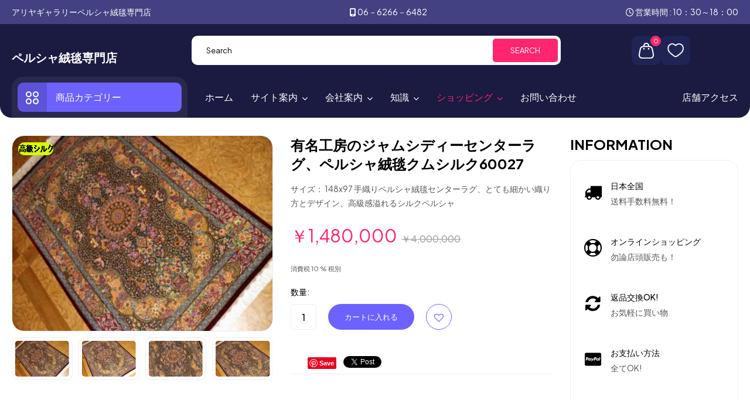

--- FILE ---
content_type: text/html; charset=utf-8
request_url: https://www.ariya-carpet.co.jp/shop/product/view/15/3211.html
body_size: 24960
content:

<!doctype html>
<html lang="ja-jp" dir="ltr">
	<head>
<!-- add google analytics -->
			<!-- Global site tag (gtag.js) - Google Analytics -->
			<script async src='https://www.googletagmanager.com/gtag/js?id=G-KJ7Y6P1E61'></script>
			<script>
				window.dataLayer = window.dataLayer || [];
				function gtag(){dataLayer.push(arguments);}
				gtag('js', new Date());

				gtag('config', 'G-KJ7Y6P1E61');
			</script>
			
		<meta name="viewport" content="width=device-width, initial-scale=1, shrink-to-fit=no">
		<meta charset="utf-8">
	<meta name="rights" content="アリヤトレーディング株式会社">
	<meta name="keywords" content="クムシルク,ペルシャ絨毯,センターラグ,色使い多く,ジャムシーディー,カラーコンビネーション,有名工房,新商品入荷,シルク100％,イラン">
	<meta name="robots" content="index, follow, max-snippet:-1, max-image-preview:large, max-video-preview:-1">
	<meta name="description" content="産地：クム産地、イラン製 素材：シルク100% サイズ：148x97 CM  (フサ含まず） 工房：JAMSHIDI ノット数：120万ノット 厚み：4-5ミリ 手織りペルシャ絨毯クムシルク100％のセンターラグ、有名な工房のジャムシーディー、メダリオンデザイン非常に細かい模様、この一品の手織りペルシャじゅうたんの色使いが多くカラーコンビネーションよく出来ていろ高級のペルシャじゅうたんです、センターラグや広い玄関のじゅうたんとして最適です、現地直輸入新商品入荷です。工房も有名な工房のジャムシーディーです。  ">
	<meta name="generator" content="Joomla! - Open Source Content Management">
	<title>有名工房のジャムシーディセンターラグ、ペルシャ絨毯クムシルク60027</title>
	<link href="/images/0A0001/favicon_32.png" rel="icon" type="image/png">
<link href="/media/vendor/joomla-custom-elements/css/joomla-alert.min.css?0.4.1" rel="stylesheet">
	<link href="https://www.ariya-carpet.co.jp/components/com_jshopping/css/sj-theme.css?46b354" rel="stylesheet">
	<link href="/plugins/jshoppingproducts/jsocial_share/jsocial_share.css" rel="stylesheet">
	<link href="https://www.ariya-carpet.co.jp/components/com_jshopping/css/lightbox2.css?46b354" rel="stylesheet">
	<link href="/plugins/system/jce/css/content.css?badb4208be409b1335b815dde676300e" rel="stylesheet">
	<link href="/templates/sj_xtore/css/bootstrap.min.css" rel="stylesheet">
	<link href="/plugins/system/helixultimate/assets/css/system-j4.min.css" rel="stylesheet">
	<link href="/media/system/css/joomla-fontawesome.min.css?46b354" rel="stylesheet">
	<link href="/templates/sj_xtore/css/magnific-popup.css" rel="stylesheet">
	<link href="/templates/sj_xtore/css/jQuery-plugin-progressbar.css" rel="stylesheet">
	<link href="/templates/sj_xtore/css/font-icomoon.css" rel="stylesheet">
	<link href="/templates/sj_xtore/css/owl.carousel.css" rel="stylesheet">
	<link href="/templates/sj_xtore/css/template.css" rel="stylesheet">
	<link href="/templates/sj_xtore/css/presets/preset4.css" rel="stylesheet">
	<link href="/media/megamenu/css/jquery-ui.min.css" rel="stylesheet">
	<link href="/media/megamenu/css/font-awesome.min.css" rel="stylesheet">
	<link href="/media/megamenu/css/megamenu.css" rel="stylesheet">
	<link href="/media/megamenu/css/sj-megamenu.css" rel="stylesheet">
	<link href="/media/megamenu/css/sj-megamenu-mobile.css" rel="stylesheet">
	<link href="/media/megamenu/css/sj-pushmenu.css" rel="stylesheet">
	<link href="/media/megamenu/css/sj-megamenu-vertical.css" rel="stylesheet">
	<link href="https://stackpath.bootstrapcdn.com/font-awesome/4.7.0/css/font-awesome.min.css" rel="stylesheet">
	<link href="/plugins/system/x_sj_jshopping_quickview/assets/css/jquery.fancybox.css" rel="stylesheet">
	<link href="/plugins/system/x_sj_jshopping_quickview/assets/css/quickview.css" rel="stylesheet">
	<link href="/components/com_sppagebuilder/assets/css/color-switcher.css?3e7e96fad5e237fb2d5a081c6cb11212" rel="stylesheet">
	<link href="/plugins/system/ytshortcodes/assets/css/shortcodes.css" rel="stylesheet">
	<link href="https://www.ariya-carpet.co.jp/plugins/system/ytshortcodes/assets/css/font-awesome.min.css" rel="stylesheet">
	<style>body {
	font-family:'Plus Jakarta Sans', sans-serif;
}</style>
	<style>#sp-footer-middle{ padding:60px 0px 60px 0px; }</style>
	<style>#sp-footer{ background-color:#F7F7F7; }</style>
	<style>:root {--sppb-topbar-bg-color: #434182; --sppb-topbar-text-color: #ffffff; --sppb-header-bg-color: #FFFFFF; --sppb-logo-text-color: #ffffff; --sppb-menu-text-color: #ffffff; --sppb-menu-text-hover-color: #ff266f; --sppb-menu-text-active-color: #ff266f; --sppb-menu-dropdown-bg-color: #FFFFFF; --sppb-menu-dropdown-text-color: #000; --sppb-menu-dropdown-text-hover-color: #6d62ff; --sppb-menu-dropdown-text-active-color: #6d62ff; --sppb-text-color: #888; --sppb-bg-color: #FFFFFF; --sppb-link-color: #000000; --sppb-link-hover-color: #6d62ff; --sppb-footer-bg-color: #ffffff; --sppb-footer-text-color: #444444; --sppb-footer-link-color: #444444; --sppb-footer-link-hover-color: #6d62ff}</style>
<script src="/media/vendor/jquery/js/jquery.min.js?3.7.1"></script>
	<script src="/media/legacy/js/jquery-noconflict.min.js?504da4"></script>
	<script type="application/json" class="joomla-script-options new">{"data":{"breakpoints":{"tablet":991,"mobile":480},"header":{"stickyOffset":"100"}},"joomla.jtext":{"ERROR":"エラー","MESSAGE":"メッセージ","NOTICE":"お知らせ","WARNING":"警告","JCLOSE":"閉じる","JOK":"OK","JOPEN":"開く"},"system.paths":{"root":"","rootFull":"https:\/\/www.ariya-carpet.co.jp\/","base":"","baseFull":"https:\/\/www.ariya-carpet.co.jp\/"},"csrf.token":"ec37c4f40f97c3695ac40326f1e8af57","plg_system_schedulerunner":{"interval":300}}</script>
	<script src="/media/system/js/core.min.js?a3d8f8"></script>
	<script src="/media/vendor/bootstrap/js/alert.min.js?5.3.8" type="module"></script>
	<script src="/media/vendor/bootstrap/js/button.min.js?5.3.8" type="module"></script>
	<script src="/media/vendor/bootstrap/js/carousel.min.js?5.3.8" type="module"></script>
	<script src="/media/vendor/bootstrap/js/collapse.min.js?5.3.8" type="module"></script>
	<script src="/media/vendor/bootstrap/js/dropdown.min.js?5.3.8" type="module"></script>
	<script src="/media/vendor/bootstrap/js/modal.min.js?5.3.8" type="module"></script>
	<script src="/media/vendor/bootstrap/js/offcanvas.min.js?5.3.8" type="module"></script>
	<script src="/media/vendor/bootstrap/js/popover.min.js?5.3.8" type="module"></script>
	<script src="/media/vendor/bootstrap/js/scrollspy.min.js?5.3.8" type="module"></script>
	<script src="/media/vendor/bootstrap/js/tab.min.js?5.3.8" type="module"></script>
	<script src="/media/vendor/bootstrap/js/toast.min.js?5.3.8" type="module"></script>
	<script src="/media/system/js/showon.min.js?e51227" type="module"></script>
	<script src="/media/system/js/messages.min.js?9a4811" type="module"></script>
	<script src="/media/plg_system_schedulerunner/js/run-schedule.min.js?229d3b" type="module"></script>
	<script src="https://www.ariya-carpet.co.jp/components/com_jshopping/js/functions.js?46b354"></script>
	<script src="https://www.ariya-carpet.co.jp/components/com_jshopping/js/jquery/lightbox2.js?46b354"></script>
	<script src="/templates/sj_xtore/js/jquery.countdown.min.js"></script>
	<script src="/templates/sj_xtore/js/jquery.magnific-popup.min.js"></script>
	<script src="/templates/sj_xtore/js/jQuery-plugin-progressbar.js"></script>
	<script src="/templates/sj_xtore/js/owl.carousel.js"></script>
	<script src="/templates/sj_xtore/js/main.js"></script>
	<script src="/media/megamenu/js/modernizr.custom.js"></script>
	<script src="/media/megamenu/js/classie.js"></script>
	<script src="/templates/sj_xtore/js/lazysizes.min.js"></script>
	<script src="/plugins/system/x_sj_jshopping_quickview/assets/js/jquery.fancybox.js"></script>
	<script src="/components/com_sppagebuilder/assets/js/color-switcher.js?3e7e96fad5e237fb2d5a081c6cb11212"></script>
	<script src="https://www.ariya-carpet.co.jp/plugins/system/ytshortcodes/assets/js/prettify.js"></script>
	<script src="https://www.ariya-carpet.co.jp/plugins/system/ytshortcodes/assets/js/shortcodes.js"></script>
	<script>var jshopParams = jshopParams || {};jshopParams.liveurl="https://www.ariya-carpet.co.jp/";</script>
	<script>lightbox.option({
    "disableScrolling": true,
    "AlwaysShowNavOnTouchDevices": true,
    "albumLabel": "イメージ %1 of %2"
  });</script>
	<script>template="sj_xtore";</script>
	<script>
				document.addEventListener("DOMContentLoaded", () =>{
					window.htmlAddContent = window?.htmlAddContent || "";
					if (window.htmlAddContent) {
        				document.body.insertAdjacentHTML("beforeend", window.htmlAddContent);
					}
				});
			</script>
	<script>
			const initColorMode = () => {
				const colorVariableData = [];
				const sppbColorVariablePrefix = "--sppb";
				let activeColorMode = localStorage.getItem("sppbActiveColorMode") || "";
				const modes = [];

				if(!modes?.includes(activeColorMode)) {
					activeColorMode = "";
					localStorage.setItem("sppbActiveColorMode", activeColorMode);
				}

				document?.body?.setAttribute("data-sppb-color-mode", activeColorMode);

				if (!localStorage.getItem("sppbActiveColorMode")) {
					localStorage.setItem("sppbActiveColorMode", activeColorMode);
				}

				if (window.sppbColorVariables) {
					const colorVariables = typeof(window.sppbColorVariables) === "string" ? JSON.parse(window.sppbColorVariables) : window.sppbColorVariables;

					for (const colorVariable of colorVariables) {
						const { path, value } = colorVariable;
						const variable = String(path[0]).trim().toLowerCase().replaceAll(" ", "-");
						const mode = path[1];
						const variableName = `${sppbColorVariablePrefix}-${variable}`;

						if (activeColorMode === mode) {
							colorVariableData.push(`${variableName}: ${value}`);
						}
					}

					document.documentElement.style.cssText += colorVariableData.join(";");
				}
			};

			window.sppbColorVariables = [];
			
			initColorMode();

			document.addEventListener("DOMContentLoaded", initColorMode);
		</script>
	<meta property="og:url" content="https://www.ariya-carpet.co.jp/shop/product/view/15/3211.html"/>
	
	<meta property="og:title" content="有名工房のジャムシディーセンターラグ、ペルシャ絨毯クムシルク60027"/>
	<meta property="og:image" content="https://www.ariya-carpet.co.jp/components/com_jshopping/files/img_products/jamshidi_silk_60027_1.jpg"/>
	<meta property="og:description" content="商品明細
産地：クム産地、イラン製
素材：シルク100%

サイズ：148x97 CM&nbsp; (フサ含まず）
工房：JAMSHIDI
ノット数：120万ノット
厚み：4-5ミリ
手織りペルシャ絨毯クムシルク100％のセンターラグ、有名工房のジャムシディー、これ程色使いの多い手織りペルシャ絨毯シルクは、滅多にない貴重な絨毯です。細かく良く見て頂くと使っていない色がない程の色彩豊富で、デザインも空白がない程細かく織られています。そしてフサの部分迄細かくデザインされています。イランの職人さんが数年かけて毎日1結びずつ丹念に織って作っていく芸術作品です！絵画で描くのも難しい程のデザインですが、これは1結びずつ全て色を変えて織っているのです。本当に信じられない労力と技術と我慢強さには、尊敬します。高品質のシルク糸を使っているので、手触りも柔らかく最高です。さすが有名工房のＪＡＭＳＨＩＤＩさんの圧巻の迫力には感動します！この最高級手織りペルシャ絨毯がこの価格は当社イラン人社長が直接に現地イランから直輸入だから出来る価格です。普通はまずこの高品質の絨毯は探すのも難しいでしょう。現地直輸入新商品入荷です。工房も有名な工房のジャムシディーです。見る価値必見の芸術作品！
&nbsp;
&nbsp;
&nbsp;
&nbsp;
&nbsp;
&nbsp;
&nbsp;
&nbsp;
&nbsp;


"/>
	<!-- Start: Google Structured Data -->
<script type="application/ld+json" data-type="gsd"> { "@context": "https://schema.org", "@type": "BreadcrumbList", "itemListElement": [ { "@type": "ListItem", "position": 1, "name": "ホーム", "item": "https://www.ariya-carpet.co.jp" }, { "@type": "ListItem", "position": 2, "name": "ショッピング", "item": "https://www.ariya-carpet.co.jp/shop.html" }, { "@type": "ListItem", "position": 3, "name": "ペルシャ絨毯クムシルク", "item": "https://www.ariya-carpet.co.jp/shop/category/view/66.html" }, { "@type": "ListItem", "position": 4, "name": "クムシルクセンターラグ150x100", "item": "https://www.ariya-carpet.co.jp/shop/category/view/15.html" }, { "@type": "ListItem", "position": 5, "name": "有名工房のジャムシディーセンターラグ、ペルシャ絨毯クムシルク60027", "item": "https://www.ariya-carpet.co.jp/shop/product/view/15/3211.html" } ] } </script> <script type="application/ld+json" data-type="gsd"> { "@context": "https://schema.org", "@type": "Product", "productID": "60027", "name": "有名工房のジャムシディーセンターラグ、ペルシャ絨毯クムシルク60027", "image": "https://www.ariya-carpet.co.jp/components/com_jshopping/files/img_products/full_jamshidi_silk_60027_1.jpg", "description": "サイズ： 148x97 手織りペルシャ絨毯センターラグ、とても細かい織り方とデザイン、高級感溢れるシルクペルシャ", "sku": "60027", "mpn": "60027", "google_product_category": "Home &amp; Garden / Decor / Rugs /", "brand": { "@type": "Brand", "name": "ペルシャ絨毯専門店、大阪アリヤギャラリー、ペルシャ絨毯直輸入販売" }, "offers": { "@type": "Offer", "price": "1480000.00", "priceCurrency": "JPY", "url": "https://www.ariya-carpet.co.jp/shop/product/view/15/3211.html", "itemCondition": "http://schema.org/NewCondition", "availability": "http://schema.org/InStock", "priceValidUntil": "2025-12-31T06:42:55+09:00" }, "review": [ { "@type": "Review", "datePublished": "2023-12-12T11:26:41+09:00", "description": "-", "reviewRating": { "@type": "Rating", "bestRating": "12", "ratingValue": "10", "worstRating": 0 } }, { "@type": "Review", "datePublished": "2023-12-11T16:53:24+09:00", "description": "-", "reviewRating": { "@type": "Rating", "bestRating": "12", "ratingValue": "10", "worstRating": 0 } }, { "@type": "Review", "datePublished": "2018-12-12T11:38:33+09:00", "reviewRating": { "@type": "Rating", "bestRating": "12", "ratingValue": "10", "worstRating": 0 } }, { "@type": "Review", "datePublished": "2018-12-12T11:13:10+09:00", "reviewRating": { "@type": "Rating", "bestRating": "12", "ratingValue": "10", "worstRating": 0 } }, { "@type": "Review", "datePublished": "2018-12-11T17:41:05+09:00", "reviewRating": { "@type": "Rating", "bestRating": "12", "ratingValue": "10", "worstRating": 0 } }, { "@type": "Review", "datePublished": "2018-12-11T17:41:00+09:00", "reviewRating": { "@type": "Rating", "bestRating": "12", "ratingValue": "10", "worstRating": 0 } }, { "@type": "Review", "datePublished": "2018-12-11T17:40:56+09:00", "reviewRating": { "@type": "Rating", "bestRating": "12", "ratingValue": "10", "worstRating": 0 } } ], "aggregateRating": { "@type": "AggregateRating", "ratingValue": "10.00", "reviewCount": "7", "worstRating": 0, "bestRating": "12" } } </script>
<!-- End: Google Structured Data -->
<link rel="preconnect" href="https://fonts.googleapis.com">
<link rel="preconnect" href="https://fonts.gstatic.com" crossorigin>
<link href="https://fonts.googleapis.com/css2?family=Plus+Jakarta+Sans:ital,wght@0,200..800;1,200..800&display=swap" rel="stylesheet">
<link rel="canonical" href="https://www.ariya-carpet.co.jp/shop/product/view/15/3211.html" />
</head>

	<body class="site helix-ultimate hu com_jshopping com-jshopping view-category layout-default task-view itemid-394 ja-jp ltr layout-fluid offcanvas-init offcanvs-position-right">

		
					<div class="sp-pre-loader">
				<div class='sp-loader-circle'></div>			</div>
		
		<div class="body-wrapper">
			<div class="body-innerwrapper">
								
<section id="sp-top-bar" >

						<div class="container">
				<div class="container-inner">
			
	
<div class="row">
	<div id="sp-top2" class="col-12 col-sm-6 col-md-6  col-lg-6 "><div class="sp-column "><ul class="sp-contact-info"><li class="sp-contact-phone">アリヤギャラリーペルシャ絨毯専門店</li><li class="sp-contact-mobile"><span class="fas fa-mobile-alt" aria-hidden="true"></span> <a href="tel:06－6266－6482">06－6266－6482</a></li><li class="sp-contact-time"><span class="far fa-clock" aria-hidden="true"></span> 営業時間 : 10：30～18：00</li></ul></div></div></div>
							</div>
			</div>
			
	</section>

<section id="sp-header-top" >

						<div class="container">
				<div class="container-inner">
			
	
<div class="row">
	<div id="sp-logo" class="col-12 col-lg-2 "><div class="sp-column "><span class="logo"><a href="/">ペルシャ絨毯専門店</a></span></div></div><div id="sp-search" class="col-8 col-lg-8 "><div class="sp-column "><div class="sp-module "><div class="sp-module-content"><script type = "text/javascript">
function isEmptyValue(value){
    var pattern = /\S/;
    return ret = (pattern.test(value)) ? (true) : (false);
}
</script>
<div class="search-joomshop">
	<div class="icon-search d-lg-none"></div>
	<div class="overlay"></div>
	<form class="form-inline mod-shop-search" name = "searchForm" method = "post" action="/shop/search/result.html" onsubmit = "return isEmptyValue(jQuery('#jshop_search').val())">
		<input type="hidden" name="setsearchdata" value="1">
		<input type = "hidden" name = "category_id" value = "0" />
		<input type = "hidden" name = "search_type" value = "any" />
		<input type = "text" class = "inputbox input-small" placeholder="Search" name = "search" id = "jshop_search" value = "" />
		<button class = "button btn btn-primary" type = "submit"><i class="fa fa-search"></i><span>Search</span></button>
			</form>	
</div></div></div></div></div><div id="sp-user1" class="col-4 col-lg-2 "><div class="sp-column "><div class="sp-module "><div class="sp-module-content"><div id="jshop_module_cart">
    <a href = "/shop/cart/view.html">
        <div class="shopcart">
            <span class="icon-c"></span>
            <div class="shopcart-inner">
                <p class="text-shopping-cart">カート</p>
                <span class="total-shopping-cart cart-total-full">
                    <span id="jshop_quantity_products" class="items_cart">0</span>                    <span class="items_cart">Item</span>                    <span id="jshop_summ_product" class="price">
                        - ￥0                    </span>
                </span>
                
            </div>    
        </div>    
    </a>
</div></div></div><div class="sp-module "><div class="sp-module-content"><div id = "jshop_module_wishlist">
	<a href = "/shop/wishlist/view.html" title="Go to wishlist">		<span id = "jshop_quantity_wishlist_products">0</span>	</a>
	<span id = "jshop_summ_wishlist_product">￥0</span>
</div></div></div></div></div></div>
							</div>
			</div>
			
	</section>

<header id="sp-header" >

						<div class="container">
				<div class="container-inner">
			
	
<div class="row">
	<div id="sp-menu-vertical" class="col-3 col-sm-3 col-md-3  col-lg-3 col-xxl-3 col-xl-3 "><div class="sp-column  d-flex align-items-center"><div class="sp-module "><div class="sp-module-content">
<!--[if lt IE 9]><div id="container_menu_12751833081769637001" class="sambar msie lt-ie9 layout1" data-sam="12751833081769637001"><![endif]-->
<!--[if IE 9]><div id="container_menu_12751833081769637001" class="sambar msie  layout1" data-sam="12751833081769637001"><![endif]-->
<!--[if gt IE 9]><!--><div id="container_menu_12751833081769637001" class="sambar layout1" data-sam="12751833081769637001"><!--<![endif]-->
	<div class="sambar-inner menu_vertical">
		<a class="btn-sambar" id="container_menu_12751833081769637001trigger" data-sapi="collapse" href="javascript:void(0)">
			<span class="icon-bar"></span>
			<span class="icon-bar"></span>
			<span class="icon-bar"></span>
		</a>
				<h3 class="title-mod">
			<i class="fa fa-align-left" aria-hidden="true"></i>
			商品カテゴリー		</h3>
						<div style="background-color: #ffffff" class="sj-megamenu  menu-fade-in-left push  sj-megamenu-hover" data-jsapi="on">
			<ul class="sj-megamenu-parent menu-animation-fade-up sj-megamenu-vertical hidden-sm hidden-xs"><li class="sj-menu-item sj-has-child item-462 level-1 mega- "><a  href="https://www.ariya-carpet.co.jp/shop/category/view/66.html" title="ペルシャ絨毯シルク" ><img data-src="https://www.ariya-carpet.co.jp/images/0A_small_category_smush/qum.jpg" alt="ペルシャ絨毯クムシルク"  class="lazyload" /><span class="image-title">ペルシャ絨毯クムシルク</span> </a><div class="sj-dropdown sj-dropdown-main sj-menu-right" style="width: 240px; background-color: #fff;"><div class="sj-dropdown-inner"><ul class="sj-dropdown-items hidden-sm hidden-xs"><li class="sj-menu-item item-463 level-2 mega-left "><a  href="https://www.ariya-carpet.co.jp/shop/category/view/13.html" title="ペルシャ絨毯シルク玄関マット" ><img data-src="https://www.ariya-carpet.co.jp/images/0A_small_category_smush/qum_90x60.jpg" alt="クムシルク玄関マット90x60"  class="lazyload" /><span class="image-title">クムシルク玄関マット90x60</span> </a></li><li class="sj-menu-item item-464 level-2 mega-left "><a  href="https://www.ariya-carpet.co.jp/shop/category/view/14.html" title="" ><img data-src="https://www.ariya-carpet.co.jp/images/0A_small_category_smush/qum_120x80.jpg" alt="クムシルク玄関マット120x80"  class="lazyload" /><span class="image-title">クムシルク玄関マット120x80</span> </a></li><li class="sj-menu-item item-465 level-2 mega-left "><a  href="https://www.ariya-carpet.co.jp/shop/category/view/15.html" title="" ><img data-src="https://www.ariya-carpet.co.jp/images/0A_small_category_smush/qum_150x100.jpg" alt="クムシルクセンターラグ150x100"  class="lazyload" /><span class="image-title">クムシルクセンターラグ150x100</span> </a></li><li class="sj-menu-item item-466 level-2 mega-left "><a  href="https://www.ariya-carpet.co.jp/shop/category/view/16.html" title="" ><img data-src="https://www.ariya-carpet.co.jp/images/0A_small_category_smush/qum_200x130.jpg" alt="クムシルクソファー前200x130"  class="lazyload" /><span class="image-title">クムシルクソファー前200x130</span> </a></li><li class="sj-menu-item item-467 level-2 mega-left "><a  href="https://www.ariya-carpet.co.jp/shop/category/view/17.html" title="" ><img data-src="https://www.ariya-carpet.co.jp/images/0A_small_category_smush/qum_300x200.jpg" alt="クムシルクリビング300x200"  class="lazyload" /><span class="image-title">クムシルクリビング300x200</span> </a></li><li class="sj-menu-item item-468 level-2 mega-left "><a  href="https://www.ariya-carpet.co.jp/shop/category/view/18.html" title="" ><img data-src="https://www.ariya-carpet.co.jp/images/0A_small_category_smush/qum_yumei_koubou.jpg" alt="クムシルク有名工房"  class="lazyload" /><span class="image-title">クムシルク有名工房</span> </a></li></ul></div></div></li><li class="sj-menu-item sj-has-child item-469 level-1 mega-left "><a  href="https://www.ariya-carpet.co.jp/shop/category/view/67.html" title="ペルシャ絨毯ナイン" ><img data-src="https://www.ariya-carpet.co.jp/images/0A_small_category_smush/nain.jpg" alt="ペルシャ絨毯ナイン"  class="lazyload" /><span class="image-title">ペルシャ絨毯ナイン</span> </a><div class="sj-dropdown sj-dropdown-main sj-menu-right" style="width: 240px; background-color: #fff;"><div class="sj-dropdown-inner"><ul class="sj-dropdown-items hidden-sm hidden-xs"><li class="sj-menu-item item-470 level-2 mega-left "><a  href="https://www.ariya-carpet.co.jp/shop/category/view/80.html" title="" ><img data-src="https://www.ariya-carpet.co.jp/images/0A_small_category_smush/nain_90x60.jpg" alt="ナイン玄関マット90x60"  class="lazyload" /><span class="image-title">ナイン玄関マット90x60</span> </a></li><li class="sj-menu-item item-471 level-2 mega-left "><a  href="https://www.ariya-carpet.co.jp/shop/category/view/19.html" title="" ><img data-src="https://www.ariya-carpet.co.jp/images/0A_small_category_smush/nain_135x80.jpg" alt="ナイン玄関マット135x85"  class="lazyload" /><span class="image-title">ナイン玄関マット135x85</span> </a></li><li class="sj-menu-item item-472 level-2 mega-left "><a  href="https://www.ariya-carpet.co.jp/shop/category/view/20.html" title="" ><img data-src="https://www.ariya-carpet.co.jp/images/0A_small_category_smush/nain_165x110.jpg" alt="ナインセンターラグ165x110"  class="lazyload" /><span class="image-title">ナインセンターラグ165x110</span> </a></li><li class="sj-menu-item item-473 level-2 mega-left "><a  href="https://www.ariya-carpet.co.jp/shop/category/view/21.html" title="" ><img data-src="https://www.ariya-carpet.co.jp/images/0A_small_category_smush/nain_200x150.jpg" alt="ナインソファー前200x150"  class="lazyload" /><span class="image-title">ナインソファー前200x150</span> </a></li><li class="sj-menu-item item-474 level-2 mega-left "><a  href="https://www.ariya-carpet.co.jp/shop/category/view/22.html" title="" ><img data-src="https://www.ariya-carpet.co.jp/images/0A_small_category_smush/nain_300x200.jpg" alt="ナインリビング絨毯300x200"  class="lazyload" /><span class="image-title">ナインリビング絨毯300x200</span> </a></li></ul></div></div></li><li class="sj-menu-item sj-has-child item-475 level-1 mega-left "><a  href="https://www.ariya-carpet.co.jp/shop/category/view/68.html" title="ペルシャ絨毯タブリーズ" ><img data-src="https://www.ariya-carpet.co.jp/images/0A_small_category_smush/tabriz.jpg" alt="ペルシャ絨毯タブリーズ"  class="lazyload" /><span class="image-title">ペルシャ絨毯タブリーズ</span> </a><div class="sj-dropdown sj-dropdown-main sj-menu-right" style="width: 240px; background-color: #fff;"><div class="sj-dropdown-inner"><ul class="sj-dropdown-items hidden-sm hidden-xs"><li class="sj-menu-item item-476 level-2 mega-left "><a  href="https://www.ariya-carpet.co.jp/shop/category/view/23.html" title="" ><img data-src="https://www.ariya-carpet.co.jp/images/0A_small_category_smush/tabriz_90x60.jpg" alt="タブリーズ玄関マット90x60"  class="lazyload" /><span class="image-title">タブリーズ玄関マット90x60</span> </a></li><li class="sj-menu-item item-477 level-2 mega-left "><a  href="https://www.ariya-carpet.co.jp/shop/category/view/24.html" title="" ><img data-src="https://www.ariya-carpet.co.jp/images/0A_small_category_smush/tabriz_150x100.jpg" alt="タブリーズセンターラグ150x100"  class="lazyload" /><span class="image-title">タブリーズセンターラグ150x100</span> </a></li><li class="sj-menu-item item-478 level-2 mega-left "><a  href="https://www.ariya-carpet.co.jp/shop/category/view/25.html" title="" ><img data-src="https://www.ariya-carpet.co.jp/images/0A_small_category_smush/tabriz_200x150.jpg" alt="タブリーズソファー前200x150"  class="lazyload" /><span class="image-title">タブリーズソファー前200x150</span> </a></li><li class="sj-menu-item item-479 level-2 mega-left "><a  href="https://www.ariya-carpet.co.jp/shop/category/view/26.html" title="" ><img data-src="https://www.ariya-carpet.co.jp/images/0A_small_category_smush/tabriz_300x200.jpg" alt="タブリーズリビング300x200"  class="lazyload" /><span class="image-title">タブリーズリビング300x200</span> </a></li><li class="sj-menu-item item-480 level-2 mega-left "><a  href="https://www.ariya-carpet.co.jp/shop/category/view/64.html" title="" ><img data-src="https://www.ariya-carpet.co.jp/images/0A_small_category_smush/tabriz_pic.jpg" alt="タブリーズピクチャー模様"  class="lazyload" /><span class="image-title">タブリーズピクチャー模様</span> </a></li></ul></div></div></li><li class="sj-menu-item sj-has-child item-481 level-1 mega-left "><a  href="https://www.ariya-carpet.co.jp/shop/category/view/69.html" title="ペルシャ絨毯イスファハン" ><img data-src="https://www.ariya-carpet.co.jp/images/0A_small_category_smush/isfahan.jpg" alt="ペルシャ絨毯イスファハン"  class="lazyload" /><span class="image-title">ペルシャ絨毯イスファハン</span> </a><div class="sj-dropdown sj-dropdown-main sj-menu-right" style="width: 240px; background-color: #fff;"><div class="sj-dropdown-inner"><ul class="sj-dropdown-items hidden-sm hidden-xs"><li class="sj-menu-item item-482 level-2 mega-left "><a  href="https://www.ariya-carpet.co.jp/shop/category/view/27.html" title="" ><img data-src="https://www.ariya-carpet.co.jp/images/0A_small_category_smush/isfahan_165x110.jpg" alt="イスファハンセンターラグ165x110"  class="lazyload" /><span class="image-title">イスファハンセンターラグ165x110</span> </a></li><li class="sj-menu-item item-483 level-2 mega-left "><a  href="https://www.ariya-carpet.co.jp/shop/category/view/28.html" title="" ><img data-src="https://www.ariya-carpet.co.jp/images/0A_small_category_smush/isfahan_230x150.jpg" alt="イスファハンソファー前230x150"  class="lazyload" /><span class="image-title">イスファハンソファー前230x150</span> </a></li></ul></div></div></li><li class="sj-menu-item sj-has-child item-484 level-1 mega-left "><a  href="https://www.ariya-carpet.co.jp/shop/category/view/70.html" title="ペルシャ絨毯その他産地" ><img data-src="https://www.ariya-carpet.co.jp/images/0A_small_category_smush/sonota.jpg" alt="ペルシャ絨毯その他産地"  class="lazyload" /><span class="image-title">ペルシャ絨毯その他産地</span> </a><div class="sj-dropdown sj-dropdown-main sj-menu-right" style="width: 240px; background-color: #fff;"><div class="sj-dropdown-inner"><ul class="sj-dropdown-items hidden-sm hidden-xs"><li class="sj-menu-item item-485 level-2 mega-left "><a  href="https://www.ariya-carpet.co.jp/shop/category/view/29.html" title="" ><img data-src="https://www.ariya-carpet.co.jp/images/0A_small_category_smush/kashan_300x200.jpg" alt="カシャーンリビング300x200"  class="lazyload" /><span class="image-title">カシャーンリビング300x200</span> </a></li><li class="sj-menu-item item-487 level-2 mega-left "><a  href="https://www.ariya-carpet.co.jp/shop/category/view/31.html" title="" ><img data-src="https://www.ariya-carpet.co.jp/images/0A_small_category_smush/kashan_200x150.jpg" alt="その他ペルシャ絨毯"  class="lazyload" /><span class="image-title">その他ペルシャ絨毯</span> </a></li></ul></div></div></li><li class="sj-menu-item sj-has-child item-488 level-1 mega-left "><a  href="https://www.ariya-carpet.co.jp/shop/category/view/71.html" title="ペルシャキリム" ><img data-src="https://www.ariya-carpet.co.jp/images/0A_small_category_smush/kilim.jpg" alt="手織りペルシャキリム"  class="lazyload" /><span class="image-title">手織りペルシャキリム</span> </a><div class="sj-dropdown sj-dropdown-main sj-menu-right" style="width: 240px; background-color: #fff;"><div class="sj-dropdown-inner"><ul class="sj-dropdown-items hidden-sm hidden-xs"><li class="sj-menu-item item-489 level-2 mega-left "><a  href="https://www.ariya-carpet.co.jp/shop/category/view/32.html" title="" ><img data-src="https://www.ariya-carpet.co.jp/images/0A_small_category_smush/kilim_90x60.jpg" alt="キリム玄関マット90x60"  class="lazyload" /><span class="image-title">キリム玄関マット90x60</span> </a></li><li class="sj-menu-item item-490 level-2 mega-left "><a  href="https://www.ariya-carpet.co.jp/shop/category/view/33.html" title="" ><img data-src="https://www.ariya-carpet.co.jp/images/0A_small_category_smush/kilim_150x100.jpg" alt="キリムセンターラグ150x100"  class="lazyload" /><span class="image-title">キリムセンターラグ150x100</span> </a></li><li class="sj-menu-item item-491 level-2 mega-left "><a  href="https://www.ariya-carpet.co.jp/shop/category/view/35.html" title="" ><img data-src="https://www.ariya-carpet.co.jp/images/0A_small_category_smush/kilim_200x130.jpg" alt="キリムソファー前200x130"  class="lazyload" /><span class="image-title">キリムソファー前200x130</span> </a></li><li class="sj-menu-item item-492 level-2 mega-left "><a  href="https://www.ariya-carpet.co.jp/shop/category/view/36.html" title="" ><img data-src="https://www.ariya-carpet.co.jp/images/0A_small_category_smush/kilim_ranner.jpg" alt="キリム廊下敷き250x80"  class="lazyload" /><span class="image-title">キリム廊下敷き250x80</span> </a></li></ul></div></div></li><li class="sj-menu-item sj-has-child item-493 level-1 mega-left "><a  href="https://www.ariya-carpet.co.jp/shop/category/view/72.html" title="ペルシャギャッベ" ><img data-src="https://www.ariya-carpet.co.jp/images/0A_small_category_smush/gabbe.jpg" alt="手織りペルシャギャッベ"  class="lazyload" /><span class="image-title">手織りペルシャギャッベ</span> </a><div class="sj-dropdown sj-dropdown-main sj-menu-right" style="width: 240px; background-color: #fff;"><div class="sj-dropdown-inner"><ul class="sj-dropdown-items hidden-sm hidden-xs"><li class="sj-menu-item item-494 level-2 mega-left "><a  href="https://www.ariya-carpet.co.jp/shop/category/view/45.html" title="" ><img data-src="https://www.ariya-carpet.co.jp/images/0A_small_category_smush/gabbe_90x60.jpg" alt="ギャッベ玄関マット90x60"  class="lazyload" /><span class="image-title">ギャッベ玄関マット90x60</span> </a></li><li class="sj-menu-item item-495 level-2 mega-left "><a  href="https://www.ariya-carpet.co.jp/shop/category/view/81.html" title="" ><img data-src="https://www.ariya-carpet.co.jp/images/0A_small_category_smush/gabbe_120x80.jpg" alt="ギャッベ玄関マット120x80"  class="lazyload" /><span class="image-title">ギャッベ玄関マット120x80</span> </a></li><li class="sj-menu-item item-496 level-2 mega-left "><a  href="https://www.ariya-carpet.co.jp/shop/category/view/46.html" title="" ><img data-src="https://www.ariya-carpet.co.jp/images/0A_small_category_smush/gabbe_150x100.jpg" alt="ギャッベセンターラグ150x100"  class="lazyload" /><span class="image-title">ギャッベセンターラグ150x100</span> </a></li><li class="sj-menu-item item-497 level-2 mega-left "><a  href="https://www.ariya-carpet.co.jp/shop/category/view/47.html" title="" ><img data-src="https://www.ariya-carpet.co.jp/images/0A_small_category_smush/gabbe_200x150.jpg" alt="ギャッベソファー前 200x150"  class="lazyload" /><span class="image-title">ギャッベソファー前 200x150</span> </a></li></ul></div></div></li><li class="sj-menu-item sj-has-child item-498 level-1 mega-left "><a  href="https://www.ariya-carpet.co.jp/shop/category/view/57.html" title="ペルシャ絨毯セール" ><img data-src="https://www.ariya-carpet.co.jp/images/0A_small_category_smush/sale.jpg" alt="セール商品"  class="lazyload" /><span class="image-title">セール商品</span> </a><div class="sj-dropdown sj-dropdown-main sj-menu-right" style="width: 240px; background-color: #fff;"><div class="sj-dropdown-inner"><ul class="sj-dropdown-items hidden-sm hidden-xs"><li class="sj-menu-item item-499 level-2 mega-left "><a  href="https://www.ariya-carpet.co.jp/shop/category/view/58.html" title="" ><img data-src="https://www.ariya-carpet.co.jp/images/0A_small_category_smush/qum_sale.jpg" alt="クムシルクセール商品"  class="lazyload" /><span class="image-title">クムシルクセール商品</span> </a></li><li class="sj-menu-item item-500 level-2 mega-left "><a  href="https://www.ariya-carpet.co.jp/shop/category/view/74.html" title="" ><img data-src="https://www.ariya-carpet.co.jp/images/0A_small_category_smush/nain_sale.jpg" alt="ナインセール商品"  class="lazyload" /><span class="image-title">ナインセール商品</span> </a></li><li class="sj-menu-item item-501 level-2 mega-left "><a  href="https://www.ariya-carpet.co.jp/shop/category/view/59.html" title="" ><img data-src="https://www.ariya-carpet.co.jp/images/0A_small_category_smush/tabriz_sale.jpg" alt="タブリーズセール商品"  class="lazyload" /><span class="image-title">タブリーズセール商品</span> </a></li><li class="sj-menu-item item-502 level-2 mega-left "><a  href="https://www.ariya-carpet.co.jp/shop/category/view/60.html" title="" ><img data-src="https://www.ariya-carpet.co.jp/images/0A_small_category_smush/kashan_sale.jpg" alt="カシャーンセール商品"  class="lazyload" /><span class="image-title">カシャーンセール商品</span> </a></li><li class="sj-menu-item item-503 level-2 mega-left "><a  href="https://www.ariya-carpet.co.jp/shop/category/view/61.html" title="" ><img data-src="https://www.ariya-carpet.co.jp/images/0A_small_category_smush/kilim_sale.jpg" alt="キリムセール商品"  class="lazyload" /><span class="image-title">キリムセール商品</span> </a></li><li class="sj-menu-item item-504 level-2 mega-left "><a  href="https://www.ariya-carpet.co.jp/shop/category/view/62.html" title="" ><img data-src="https://www.ariya-carpet.co.jp/images/0A_small_category_smush/gabbe_sale.jpg" alt="ギャッベセール商品"  class="lazyload" /><span class="image-title">ギャッベセール商品</span> </a></li></ul></div></div></li><li class="sj-menu-item item-505 level-1 mega-left "><a  href="https://www.ariya-carpet.co.jp/shop/category/view/82.html" title="イラン機械織絨毯" ><img data-src="https://www.ariya-carpet.co.jp/images/0A_small_category_smush/kikaiori.jpg" alt="機械織りイラン製カーペット"  class="lazyload" /><span class="image-title">機械織りイラン製カーペット</span> </a></li><li class="sj-menu-item item-506 level-1 mega-left "><a  href="https://www.ariya-carpet.co.jp/shop/category/view/77.html" title="ペルシャ絨毯少々訳あり" ><img data-src="https://www.ariya-carpet.co.jp/images/0A_small_category_smush/wakeari.jpg" alt="少々訳あり商品"  class="lazyload" /><span class="image-title">少々訳あり商品</span> </a></li><li class="sj-menu-item item-558 level-1 mega-left "><a  href="https://www.ariya-carpet.co.jp/shop/category/view/83.html" title="ペルシャ絨毯ビッグセール" ><img data-src="https://www.ariya-carpet.co.jp/images/00000000_topdeal/haru_big_sale_04.png" alt="ペルシャ絨毯ビッグセール！"  class="lazyload" /><span class="image-title">ペルシャ絨毯ビッグセール！</span> </a></li><li class="sj-menu-item item-486 level-1 mega-left "><a  href="https://www.ariya-carpet.co.jp/shop/category/view/84.html" title="" ><img data-src="https://www.ariya-carpet.co.jp/images/0A_small_category_smush/yalameh.jpg" alt="新商品入荷！"  class="lazyload" /><span class="image-title">新商品入荷！</span> </a></li></ul>		</div>
		<div class="offcanvas-menu menu_push" id="container_menu_12751833081769637001sj-pusher">
			<a href="#" class="close-offcanvas"><i class="fa fa-remove"></i></a>
			<div class="offcanvas-inner">
				<div class="sj-level">
<ul class="nav menu" id="container_menu">
<li class="item-462 deeper parent"><a href="https://www.ariya-carpet.co.jp/shop/category/view/66.html" title="ペルシャ絨毯シルク"><img data-src="https://www.ariya-carpet.co.jp//images/0A_small_category_smush/qum.jpg" alt="ペルシャ絨毯クムシルク" class="lazyload" /><span class="image-title">ペルシャ絨毯クムシルク</span></a><div class="sj-level"><h2>ペルシャ絨毯クムシルク</h2><a class="sj-back" href="#">back</a><ul class="nav-child unstyled small"><li class="item-463"><a href="https://www.ariya-carpet.co.jp/shop/category/view/13.html" title="ペルシャ絨毯シルク玄関マット"><img data-src="https://www.ariya-carpet.co.jp//images/0A_small_category_smush/qum_90x60.jpg" alt="クムシルク玄関マット90x60" class="lazyload" /><span class="image-title">クムシルク玄関マット90x60</span></a></li><li class="item-464"><a href="https://www.ariya-carpet.co.jp/shop/category/view/14.html" ><img data-src="https://www.ariya-carpet.co.jp//images/0A_small_category_smush/qum_120x80.jpg" alt="クムシルク玄関マット120x80" class="lazyload" /><span class="image-title">クムシルク玄関マット120x80</span></a></li><li class="item-465"><a href="https://www.ariya-carpet.co.jp/shop/category/view/15.html" ><img data-src="https://www.ariya-carpet.co.jp//images/0A_small_category_smush/qum_150x100.jpg" alt="クムシルクセンターラグ150x100" class="lazyload" /><span class="image-title">クムシルクセンターラグ150x100</span></a></li><li class="item-466"><a href="https://www.ariya-carpet.co.jp/shop/category/view/16.html" ><img data-src="https://www.ariya-carpet.co.jp//images/0A_small_category_smush/qum_200x130.jpg" alt="クムシルクソファー前200x130" class="lazyload" /><span class="image-title">クムシルクソファー前200x130</span></a></li><li class="item-467"><a href="https://www.ariya-carpet.co.jp/shop/category/view/17.html" ><img data-src="https://www.ariya-carpet.co.jp//images/0A_small_category_smush/qum_300x200.jpg" alt="クムシルクリビング300x200" class="lazyload" /><span class="image-title">クムシルクリビング300x200</span></a></li><li class="item-468"><a href="https://www.ariya-carpet.co.jp/shop/category/view/18.html" ><img data-src="https://www.ariya-carpet.co.jp//images/0A_small_category_smush/qum_yumei_koubou.jpg" alt="クムシルク有名工房" class="lazyload" /><span class="image-title">クムシルク有名工房</span></a></li></ul></div></li><li class="item-469 deeper parent"><a href="https://www.ariya-carpet.co.jp/shop/category/view/67.html" title="ペルシャ絨毯ナイン"><img data-src="https://www.ariya-carpet.co.jp//images/0A_small_category_smush/nain.jpg" alt="ペルシャ絨毯ナイン" class="lazyload" /><span class="image-title">ペルシャ絨毯ナイン</span></a><div class="sj-level"><h2>ペルシャ絨毯ナイン</h2><a class="sj-back" href="#">back</a><ul class="nav-child unstyled small"><li class="item-470"><a href="https://www.ariya-carpet.co.jp/shop/category/view/80.html" ><img data-src="https://www.ariya-carpet.co.jp//images/0A_small_category_smush/nain_90x60.jpg" alt="ナイン玄関マット90x60" class="lazyload" /><span class="image-title">ナイン玄関マット90x60</span></a></li><li class="item-471"><a href="https://www.ariya-carpet.co.jp/shop/category/view/19.html" ><img data-src="https://www.ariya-carpet.co.jp//images/0A_small_category_smush/nain_135x80.jpg" alt="ナイン玄関マット135x85" class="lazyload" /><span class="image-title">ナイン玄関マット135x85</span></a></li><li class="item-472"><a href="https://www.ariya-carpet.co.jp/shop/category/view/20.html" ><img data-src="https://www.ariya-carpet.co.jp//images/0A_small_category_smush/nain_165x110.jpg" alt="ナインセンターラグ165x110" class="lazyload" /><span class="image-title">ナインセンターラグ165x110</span></a></li><li class="item-473"><a href="https://www.ariya-carpet.co.jp/shop/category/view/21.html" ><img data-src="https://www.ariya-carpet.co.jp//images/0A_small_category_smush/nain_200x150.jpg" alt="ナインソファー前200x150" class="lazyload" /><span class="image-title">ナインソファー前200x150</span></a></li><li class="item-474"><a href="https://www.ariya-carpet.co.jp/shop/category/view/22.html" ><img data-src="https://www.ariya-carpet.co.jp//images/0A_small_category_smush/nain_300x200.jpg" alt="ナインリビング絨毯300x200" class="lazyload" /><span class="image-title">ナインリビング絨毯300x200</span></a></li></ul></div></li><li class="item-475 deeper parent"><a href="https://www.ariya-carpet.co.jp/shop/category/view/68.html" title="ペルシャ絨毯タブリーズ"><img data-src="https://www.ariya-carpet.co.jp//images/0A_small_category_smush/tabriz.jpg" alt="ペルシャ絨毯タブリーズ" class="lazyload" /><span class="image-title">ペルシャ絨毯タブリーズ</span></a><div class="sj-level"><h2>ペルシャ絨毯タブリーズ</h2><a class="sj-back" href="#">back</a><ul class="nav-child unstyled small"><li class="item-476"><a href="https://www.ariya-carpet.co.jp/shop/category/view/23.html" ><img data-src="https://www.ariya-carpet.co.jp//images/0A_small_category_smush/tabriz_90x60.jpg" alt="タブリーズ玄関マット90x60" class="lazyload" /><span class="image-title">タブリーズ玄関マット90x60</span></a></li><li class="item-477"><a href="https://www.ariya-carpet.co.jp/shop/category/view/24.html" ><img data-src="https://www.ariya-carpet.co.jp//images/0A_small_category_smush/tabriz_150x100.jpg" alt="タブリーズセンターラグ150x100" class="lazyload" /><span class="image-title">タブリーズセンターラグ150x100</span></a></li><li class="item-478"><a href="https://www.ariya-carpet.co.jp/shop/category/view/25.html" ><img data-src="https://www.ariya-carpet.co.jp//images/0A_small_category_smush/tabriz_200x150.jpg" alt="タブリーズソファー前200x150" class="lazyload" /><span class="image-title">タブリーズソファー前200x150</span></a></li><li class="item-479"><a href="https://www.ariya-carpet.co.jp/shop/category/view/26.html" ><img data-src="https://www.ariya-carpet.co.jp//images/0A_small_category_smush/tabriz_300x200.jpg" alt="タブリーズリビング300x200" class="lazyload" /><span class="image-title">タブリーズリビング300x200</span></a></li><li class="item-480"><a href="https://www.ariya-carpet.co.jp/shop/category/view/64.html" ><img data-src="https://www.ariya-carpet.co.jp//images/0A_small_category_smush/tabriz_pic.jpg" alt="タブリーズピクチャー模様" class="lazyload" /><span class="image-title">タブリーズピクチャー模様</span></a></li></ul></div></li><li class="item-481 deeper parent"><a href="https://www.ariya-carpet.co.jp/shop/category/view/69.html" title="ペルシャ絨毯イスファハン"><img data-src="https://www.ariya-carpet.co.jp//images/0A_small_category_smush/isfahan.jpg" alt="ペルシャ絨毯イスファハン" class="lazyload" /><span class="image-title">ペルシャ絨毯イスファハン</span></a><div class="sj-level"><h2>ペルシャ絨毯イスファハン</h2><a class="sj-back" href="#">back</a><ul class="nav-child unstyled small"><li class="item-482"><a href="https://www.ariya-carpet.co.jp/shop/category/view/27.html" ><img data-src="https://www.ariya-carpet.co.jp//images/0A_small_category_smush/isfahan_165x110.jpg" alt="イスファハンセンターラグ165x110" class="lazyload" /><span class="image-title">イスファハンセンターラグ165x110</span></a></li><li class="item-483"><a href="https://www.ariya-carpet.co.jp/shop/category/view/28.html" ><img data-src="https://www.ariya-carpet.co.jp//images/0A_small_category_smush/isfahan_230x150.jpg" alt="イスファハンソファー前230x150" class="lazyload" /><span class="image-title">イスファハンソファー前230x150</span></a></li></ul></div></li><li class="item-484 deeper parent"><a href="https://www.ariya-carpet.co.jp/shop/category/view/70.html" title="ペルシャ絨毯その他産地"><img data-src="https://www.ariya-carpet.co.jp//images/0A_small_category_smush/sonota.jpg" alt="ペルシャ絨毯その他産地" class="lazyload" /><span class="image-title">ペルシャ絨毯その他産地</span></a><div class="sj-level"><h2>ペルシャ絨毯その他産地</h2><a class="sj-back" href="#">back</a><ul class="nav-child unstyled small"><li class="item-485"><a href="https://www.ariya-carpet.co.jp/shop/category/view/29.html" ><img data-src="https://www.ariya-carpet.co.jp//images/0A_small_category_smush/kashan_300x200.jpg" alt="カシャーンリビング300x200" class="lazyload" /><span class="image-title">カシャーンリビング300x200</span></a></li><li class="item-487"><a href="https://www.ariya-carpet.co.jp/shop/category/view/31.html" ><img data-src="https://www.ariya-carpet.co.jp//images/0A_small_category_smush/kashan_200x150.jpg" alt="その他ペルシャ絨毯" class="lazyload" /><span class="image-title">その他ペルシャ絨毯</span></a></li></ul></div></li><li class="item-488 deeper parent"><a href="https://www.ariya-carpet.co.jp/shop/category/view/71.html" title="ペルシャキリム"><img data-src="https://www.ariya-carpet.co.jp//images/0A_small_category_smush/kilim.jpg" alt="手織りペルシャキリム" class="lazyload" /><span class="image-title">手織りペルシャキリム</span></a><div class="sj-level"><h2>手織りペルシャキリム</h2><a class="sj-back" href="#">back</a><ul class="nav-child unstyled small"><li class="item-489"><a href="https://www.ariya-carpet.co.jp/shop/category/view/32.html" ><img data-src="https://www.ariya-carpet.co.jp//images/0A_small_category_smush/kilim_90x60.jpg" alt="キリム玄関マット90x60" class="lazyload" /><span class="image-title">キリム玄関マット90x60</span></a></li><li class="item-490"><a href="https://www.ariya-carpet.co.jp/shop/category/view/33.html" ><img data-src="https://www.ariya-carpet.co.jp//images/0A_small_category_smush/kilim_150x100.jpg" alt="キリムセンターラグ150x100" class="lazyload" /><span class="image-title">キリムセンターラグ150x100</span></a></li><li class="item-491"><a href="https://www.ariya-carpet.co.jp/shop/category/view/35.html" ><img data-src="https://www.ariya-carpet.co.jp//images/0A_small_category_smush/kilim_200x130.jpg" alt="キリムソファー前200x130" class="lazyload" /><span class="image-title">キリムソファー前200x130</span></a></li><li class="item-492"><a href="https://www.ariya-carpet.co.jp/shop/category/view/36.html" ><img data-src="https://www.ariya-carpet.co.jp//images/0A_small_category_smush/kilim_ranner.jpg" alt="キリム廊下敷き250x80" class="lazyload" /><span class="image-title">キリム廊下敷き250x80</span></a></li></ul></div></li><li class="item-493 deeper parent"><a href="https://www.ariya-carpet.co.jp/shop/category/view/72.html" title="ペルシャギャッベ"><img data-src="https://www.ariya-carpet.co.jp//images/0A_small_category_smush/gabbe.jpg" alt="手織りペルシャギャッベ" class="lazyload" /><span class="image-title">手織りペルシャギャッベ</span></a><div class="sj-level"><h2>手織りペルシャギャッベ</h2><a class="sj-back" href="#">back</a><ul class="nav-child unstyled small"><li class="item-494"><a href="https://www.ariya-carpet.co.jp/shop/category/view/45.html" ><img data-src="https://www.ariya-carpet.co.jp//images/0A_small_category_smush/gabbe_90x60.jpg" alt="ギャッベ玄関マット90x60" class="lazyload" /><span class="image-title">ギャッベ玄関マット90x60</span></a></li><li class="item-495"><a href="https://www.ariya-carpet.co.jp/shop/category/view/81.html" ><img data-src="https://www.ariya-carpet.co.jp//images/0A_small_category_smush/gabbe_120x80.jpg" alt="ギャッベ玄関マット120x80" class="lazyload" /><span class="image-title">ギャッベ玄関マット120x80</span></a></li><li class="item-496"><a href="https://www.ariya-carpet.co.jp/shop/category/view/46.html" ><img data-src="https://www.ariya-carpet.co.jp//images/0A_small_category_smush/gabbe_150x100.jpg" alt="ギャッベセンターラグ150x100" class="lazyload" /><span class="image-title">ギャッベセンターラグ150x100</span></a></li><li class="item-497"><a href="https://www.ariya-carpet.co.jp/shop/category/view/47.html" ><img data-src="https://www.ariya-carpet.co.jp//images/0A_small_category_smush/gabbe_200x150.jpg" alt="ギャッベソファー前 200x150" class="lazyload" /><span class="image-title">ギャッベソファー前 200x150</span></a></li></ul></div></li><li class="item-498 deeper parent"><a href="https://www.ariya-carpet.co.jp/shop/category/view/57.html" title="ペルシャ絨毯セール"><img data-src="https://www.ariya-carpet.co.jp//images/0A_small_category_smush/sale.jpg" alt="セール商品" class="lazyload" /><span class="image-title">セール商品</span></a><div class="sj-level"><h2>セール商品</h2><a class="sj-back" href="#">back</a><ul class="nav-child unstyled small"><li class="item-499"><a href="https://www.ariya-carpet.co.jp/shop/category/view/58.html" ><img data-src="https://www.ariya-carpet.co.jp//images/0A_small_category_smush/qum_sale.jpg" alt="クムシルクセール商品" class="lazyload" /><span class="image-title">クムシルクセール商品</span></a></li><li class="item-500"><a href="https://www.ariya-carpet.co.jp/shop/category/view/74.html" ><img data-src="https://www.ariya-carpet.co.jp//images/0A_small_category_smush/nain_sale.jpg" alt="ナインセール商品" class="lazyload" /><span class="image-title">ナインセール商品</span></a></li><li class="item-501"><a href="https://www.ariya-carpet.co.jp/shop/category/view/59.html" ><img data-src="https://www.ariya-carpet.co.jp//images/0A_small_category_smush/tabriz_sale.jpg" alt="タブリーズセール商品" class="lazyload" /><span class="image-title">タブリーズセール商品</span></a></li><li class="item-502"><a href="https://www.ariya-carpet.co.jp/shop/category/view/60.html" ><img data-src="https://www.ariya-carpet.co.jp//images/0A_small_category_smush/kashan_sale.jpg" alt="カシャーンセール商品" class="lazyload" /><span class="image-title">カシャーンセール商品</span></a></li><li class="item-503"><a href="https://www.ariya-carpet.co.jp/shop/category/view/61.html" ><img data-src="https://www.ariya-carpet.co.jp//images/0A_small_category_smush/kilim_sale.jpg" alt="キリムセール商品" class="lazyload" /><span class="image-title">キリムセール商品</span></a></li><li class="item-504"><a href="https://www.ariya-carpet.co.jp/shop/category/view/62.html" ><img data-src="https://www.ariya-carpet.co.jp//images/0A_small_category_smush/gabbe_sale.jpg" alt="ギャッベセール商品" class="lazyload" /><span class="image-title">ギャッベセール商品</span></a></li></ul></div></li><li class="item-505"><a href="https://www.ariya-carpet.co.jp/shop/category/view/82.html" title="イラン機械織絨毯"><img data-src="https://www.ariya-carpet.co.jp//images/0A_small_category_smush/kikaiori.jpg" alt="機械織りイラン製カーペット" class="lazyload" /><span class="image-title">機械織りイラン製カーペット</span></a></li><li class="item-506"><a href="https://www.ariya-carpet.co.jp/shop/category/view/77.html" title="ペルシャ絨毯少々訳あり"><img data-src="https://www.ariya-carpet.co.jp//images/0A_small_category_smush/wakeari.jpg" alt="少々訳あり商品" class="lazyload" /><span class="image-title">少々訳あり商品</span></a></li><li class="item-558"><a href="https://www.ariya-carpet.co.jp/shop/category/view/83.html" title="ペルシャ絨毯ビッグセール"><img data-src="https://www.ariya-carpet.co.jp//images/00000000_topdeal/haru_big_sale_04.png" alt="ペルシャ絨毯ビッグセール！" class="lazyload" /><span class="image-title">ペルシャ絨毯ビッグセール！</span></a></li><li class="item-486"><a href="https://www.ariya-carpet.co.jp/shop/category/view/84.html" ><img data-src="https://www.ariya-carpet.co.jp//images/0A_small_category_smush/yalameh.jpg" alt="新商品入荷！" class="lazyload" /><span class="image-title">新商品入荷！</span></a></li></ul>
</div>
			</div>
		</div>
	</div>
</div>

<script type="text/javascript">
	jQuery(document).ready(function($) {
					$('#container_menu_12751833081769637001 .menu_vertical .sj-megamenu-vertical .sj-dropdown.sj-menu-left').each(function(){
				$(this).css('top', '0px');	
				$(this).css('right', 'auto');	
				$(this).css('left', '-'+$(this).outerWidth()+'px');
			});
			$('#container_menu_12751833081769637001 .menu_vertical .sj-megamenu-vertical .sj-dropdown.sj-menu-right').each(function() {
				$(this).css('top', '0px');
				$(this).css('left', 'auto');
				$(this).css('right', '-'+$(this).outerWidth()+'px');
			});
		
	})
</script>
<script type="text/javascript">
	jQuery(document).ready(function($) {
			    	$('<div class="offcanvas-overlay"></div>').insertBefore('#container_menu_12751833081769637001 .offcanvas-menu');
	    		$(document).on('click', '#container_menu_12751833081769637001 a.btn-sambar', function (event) {
			$('.sambar-inner').find('.offcanvas-overlay').toggleClass('opened');
			if ($(this).parent('.sambar-inner').hasClass('offcanvas')) {
				$(this).parent('.sambar-inner').removeClass('offcanvas');
			}
			else {
				$(this).parent('.sambar-inner').removeClass('offcanvas').addClass('offcanvas');
			}

			if ($('body').hasClass('js-close-any')) {
				$('body').removeClass('js-close-any')
				$(this).parent('.sambar-inner').find('.offcanvas-overlay').removeClass('opened');
			}
			else {
				$('body').removeClass('js-close-any').addClass('js-close-any');
				$(this).parent('.sambar-inner').find('.offcanvas-overlay').removeClass('opened').addClass('opened');				
			}
	    });

		$(document).on('click', '.close-offcanvas, .offcanvas-overlay', function(event) {
            event.preventDefault();
            $('.sambar-inner').removeClass('offcanvas');
            $('body').removeClass('offcanvas');
            $('.offcanvas-overlay').removeClass('opened');            
        });

		// Close any
		$( document ).on( 'click', '.js-close-any', function ( event ) {
			$('.btn-sambar').removeClass('open');
			$('body').removeClass('js-close-any');
			$('body').removeClass('offcanvas');
			$('.sambar-inner').removeClass('offcanvas');
			$('.offcanvas-overlay').removeClass('opened');			
		})

		
	    	    	;( function( window ) {
	
				'use strict';

				function extend( a, b ) {
					for( var key in b ) { 
						if( b.hasOwnProperty( key ) ) {
							a[key] = b[key];
						}
					}
					return a;
				}

				// taken from https://github.com/inuyaksa/jquery.nicescroll/blob/master/jquery.nicescroll.js
				function hasParent( e, id ) {
					if (!e) return false;
					var el = e.target||e.srcElement||e||false;
					while (el && el.id != id) {
						el = el.parentNode||false;
					}
					return (el!==false);
				}

				// returns the depth of the element "e" relative to element with id=id
				// for this calculation only parents with classname = waypoint are considered
				function getLevelDepth( e, id, waypoint, cnt ) {
					cnt = cnt || 0;
					if ( e.id.indexOf( id ) >= 0 ) return cnt;
					if( classie.has( e, waypoint ) ) {
						++cnt;
					}
					return e.parentNode && getLevelDepth( e.parentNode, id, waypoint, cnt );
				}

				// http://coveroverflow.com/a/11381730/989439
				function mobilecheck() {
					var check = false;
					(function(a){if(/(android|ipad|playbook|silk|bb\d+|meego).+mobile|avantgo|bada\/|blackberry|blazer|compal|elaine|fennec|hiptop|iemobile|ip(hone|od)|iris|kindle|lge |maemo|midp|mmp|netfront|opera m(ob|in)i|palm( os)?|phone|p(ixi|re)\/|plucker|pocket|psp|series(4|6)0|symbian|treo|up\.(browser|link)|vodafone|wap|windows (ce|phone)|xda|xiino/i.test(a)||/1207|6310|6590|3gso|4thp|50[1-6]i|770s|802s|a wa|abac|ac(er|oo|s\-)|ai(ko|rn)|al(av|ca|co)|amoi|an(ex|ny|yw)|aptu|ar(ch|go)|as(te|us)|attw|au(di|\-m|r |s )|avan|be(ck|ll|nq)|bi(lb|rd)|bl(ac|az)|br(e|v)w|bumb|bw\-(n|u)|c55\/|capi|ccwa|cdm\-|cell|chtm|cldc|cmd\-|co(mp|nd)|craw|da(it|ll|ng)|dbte|dc\-s|devi|dica|dmob|do(c|p)o|ds(12|\-d)|el(49|ai)|em(l2|ul)|er(ic|k0)|esl8|ez([4-7]0|os|wa|ze)|fetc|fly(\-|_)|g1 u|g560|gene|gf\-5|g\-mo|go(\.w|od)|gr(ad|un)|haie|hcit|hd\-(m|p|t)|hei\-|hi(pt|ta)|hp( i|ip)|hs\-c|ht(c(\-| |_|a|g|p|s|t)|tp)|hu(aw|tc)|i\-(20|go|ma)|i230|iac( |\-|\/)|ibro|idea|ig01|ikom|im1k|inno|ipaq|iris|ja(t|v)a|jbro|jemu|jigs|kddi|keji|kgt( |\/)|klon|kpt |kwc\-|kyo(c|k)|le(no|xi)|lg( g|\/(k|l|u)|50|54|\-[a-w])|libw|lynx|m1\-w|m3ga|m50\/|ma(te|ui|xo)|mc(01|21|ca)|m\-cr|me(rc|ri)|mi(o8|oa|ts)|mmef|mo(01|02|bi|de|do|t(\-| |o|v)|zz)|mt(50|p1|v )|mwbp|mywa|n10[0-2]|n20[2-3]|n30(0|2)|n50(0|2|5)|n7(0(0|1)|10)|ne((c|m)\-|on|tf|wf|wg|wt)|nok(6|i)|nzph|o2im|op(ti|wv)|oran|owg1|p800|pan(a|d|t)|pdxg|pg(13|\-([1-8]|c))|phil|pire|pl(ay|uc)|pn\-2|po(ck|rt|se)|prox|psio|pt\-g|qa\-a|qc(07|12|21|32|60|\-[2-7]|i\-)|qtek|r380|r600|raks|rim9|ro(ve|zo)|s55\/|sa(ge|ma|mm|ms|ny|va)|sc(01|h\-|oo|p\-)|sdk\/|se(c(\-|0|1)|47|mc|nd|ri)|sgh\-|shar|sie(\-|m)|sk\-0|sl(45|id)|sm(al|ar|b3|it|t5)|so(ft|ny)|sp(01|h\-|v\-|v )|sy(01|mb)|t2(18|50)|t6(00|10|18)|ta(gt|lk)|tcl\-|tdg\-|tel(i|m)|tim\-|t\-mo|to(pl|sh)|ts(70|m\-|m3|m5)|tx\-9|up(\.b|g1|si)|utst|v400|v750|veri|vi(rg|te)|vk(40|5[0-3]|\-v)|vm40|voda|vulc|vx(52|53|60|61|70|80|81|83|85|98)|w3c(\-| )|webc|whit|wi(g |nc|nw)|wmlb|wonu|x700|yas\-|your|zeto|zte\-/i.test(a.substr(0,4)))check = true})(navigator.userAgent||navigator.vendor||window.opera);
					return check;
				}

				// returns the closest element to 'e' that has class "classname"
				function closest( e, classname ) {
					if( classie.has( e, classname ) ) {
						return e;
					}
					return e.parentNode && closest( e.parentNode, classname );
				}

				function mlPushMenu( el, trigger, options ) {
					this.el = el;
					this.trigger = trigger;
					this.options = extend( this.defaults, options );
					// support 3d transforms
					this.support = Modernizr.csstransforms3d;
					if( this.support ) {
						this._init();
					}
				}

				mlPushMenu.prototype = {
					defaults : {
						// overlap: there will be a gap between open levels
						// cover: the open levels will be on top of any previous open level
						type : 'overlap', // overlap || cover
						// space between each overlaped level
						levelSpacing : 40,
						// classname for the element (if any) that when clicked closes the current level
						backClass : 'sj-back'
					},
					_init : function() {
						// if menu is open or not
						this.open = false;
						// level depth
						this.level = 0;
						// the moving wrapper
						this.wrapper = document.getElementById( 'container_menu_12751833081769637001sj-pusher' );
						// the sj-level elements
						this.levels = Array.prototype.slice.call( this.el.querySelectorAll( 'div.sj-level' ) );
						// save the depth of each of these sj-level elements
						var self = this;
						this.levels.forEach( function( el, i ) { el.setAttribute( 'data-level', getLevelDepth( el, self.el.id, 'sj-level' ) ); } );
						// the menu items
						this.menuItems = Array.prototype.slice.call( this.el.querySelectorAll( 'li' ) );
						// if type == "cover" these will serve as hooks to move back to the previous level
						this.levelBack = Array.prototype.slice.call( this.el.querySelectorAll( '.' + this.options.backClass ) );
						// event type (if mobile use touch events)
						this.eventtype = mobilecheck() ? 'touchstart' : 'click';
						// add the class sj-overlap or sj-cover to the main element depending on options.type
						classie.add( this.el, 'sj-' + this.options.type );
						
						// initialize / bind the necessary events
						this._initEvents();
					},
					_initEvents : function() {
						
						var self = this;

						// the menu should close if clicking somewhere on the body
						var bodyClickFn = function( el ) {
							self._resetMenu();
							el.removeEventListener( self.eventtype, bodyClickFn );
						};

						// open (or close) the menu
						this.trigger.addEventListener( this.eventtype, function( ev ) {
							ev.stopPropagation();
							ev.preventDefault();
							if( self.open ) {
								self._resetMenu();
							}
							else {
								self._openMenu();
								// the menu should close if clicking somewhere on the body (excluding clicks on the menu)
								document.addEventListener( self.eventtype, function( ev ) {
									if( self.open && !hasParent( ev.target, self.el.id ) ) {
										bodyClickFn( this );
									}
								} );
							}
						} );

						// opening a sub level menu
						this.menuItems.forEach( function( el, i ) {
							// check if it has a sub level
							var subLevel = el.querySelector( 'div.sj-level' );
							if( subLevel ) {
								el.querySelector( 'a' ).addEventListener( self.eventtype, function( ev ) {
									ev.preventDefault();
									var level = closest( el, 'sj-level' ).getAttribute( 'data-level' );
									if( self.level <= level ) {
										ev.stopPropagation();
										classie.add( closest( el, 'sj-level' ), 'sj-level-overlay' );
										self._openMenu( subLevel );
									}
								} );
							}
						} );

						// closing the sub levels :
						// by clicking on the visible part of the level element
						this.levels.forEach( function( el, i ) {
							el.addEventListener( self.eventtype, function( ev ) {
								ev.stopPropagation();
								var level = el.getAttribute( 'data-level' );
								if( self.level > level ) {
									self.level = level;
									self._closeMenu();
								}
							} );
						} );

						// by clicking on a specific element
						this.levelBack.forEach( function( el, i ) {
							el.addEventListener( self.eventtype, function( ev ) {
								ev.preventDefault();
								var level = closest( el, 'sj-level' ).getAttribute( 'data-level' );
								if( self.level <= level ) {
									ev.stopPropagation();
									self.level = closest( el, 'sj-level' ).getAttribute( 'data-level' ) - 1;
									self.level === 0 ? self._resetMenu() : self._closeMenu();
								}
							} );
						} );	
					},
					_openMenu : function( subLevel ) {
						// increment level depth
						++this.level;
						
						// move the main wrapper
						var levelFactor = ( this.level - 1 ) * this.options.levelSpacing,
							translateVal = this.options.type === 'overlap' ? this.el.offsetWidth + levelFactor : this.el.offsetWidth;
						
						this._setTransform( 'translate3d(' + translateVal + 'px,0,0)' );

						if( subLevel ) {
							// reset transform for sublevel
							this._setTransform( '', subLevel );
							// need to reset the translate value for the level menus that have the same level depth and are not open
							for( var i = 0, len = this.levels.length; i < len; ++i ) {
								var levelEl = this.levels[i];
								if( levelEl != subLevel && !classie.has( levelEl, 'sj-level-open' ) ) {
									this._setTransform( 'translate3d(-100%,0,0) translate3d(' + -1*levelFactor + 'px,0,0)', levelEl );
								}
							}				
						}
						// add class sj-pushed to main wrapper if opening the first time
						if( this.level === 1 ) {
							classie.add( this.wrapper, 'sj-pushed' );
							this.open = true;
						}
						// add class sj-level-open to the opening level element
						classie.add( subLevel || this.levels[0], 'sj-level-open' );
					},
					// close the menu
					_resetMenu : function() {
						this._setTransform('translate3d(0,0,0)');
						this.level = 0;
						// remove class sj-pushed from main wrapper
						classie.remove( this.wrapper, 'sj-pushed' );
						this._toggleLevels();
						this.open = false;
					},
					// close sub menus
					_closeMenu : function() {
						var translateVal = this.options.type === 'overlap' ? this.el.offsetWidth + ( this.level - 1 ) * this.options.levelSpacing : this.el.offsetWidth;
						this._setTransform( 'translate3d(' + translateVal + 'px,0,0)' );
						this._toggleLevels();
					},
					// translate the el
					_setTransform : function( val, el ) {
						el = el || this.wrapper;
						el.style.WebkitTransform = val;
						el.style.MozTransform = val;
						el.style.transform = val;
					},
					// removes classes sj-level-open from closing levels
					_toggleLevels : function() {
						for( var i = 0, len = this.levels.length; i < len; ++i ) {
							var levelEl = this.levels[i];
							if( levelEl.getAttribute( 'data-level' ) >= this.level + 1 ) {
								classie.remove( levelEl, 'sj-level-open' );
								classie.remove( levelEl, 'sj-level-overlay' );
							}
							else if( Number( levelEl.getAttribute( 'data-level' ) ) == this.level ) {
								classie.remove( levelEl, 'sj-level-overlay' );
							}
						}
					}
				}

				// add to global namespace
				window.mlPushMenu = mlPushMenu;

			} )( window );

	    	new mlPushMenu( document.getElementById( 'container_menu_12751833081769637001sj-pusher' ), document.getElementById( 'container_menu_12751833081769637001trigger' ), {
				type : 'cover'
			});
		    });
</script>

</div></div></div></div><div id="sp-menu" class="col-9 col-sm-9 col-md-9  col-lg-9 col-xxl-9 col-xl-9 "><div class="sp-column  d-flex align-items-center justify-content-end"><nav class="sp-megamenu-wrapper d-flex" role="navigation"><ul class="sp-megamenu-parent menu-animation-fade-up d-none d-lg-block"><li class="sp-menu-item"><a   href="/"  >ホーム</a></li><li class="sp-menu-item sp-has-child"><a   href="/saite-annai.html"  >サイト案内</a><div class="sp-dropdown sp-dropdown-main sp-menu-right" style="width: 200px;"><div class="sp-dropdown-inner"><ul class="sp-dropdown-items"><li class="sp-menu-item"><a   href="https://www.ariya-carpet.co.jp/saite-annai/how-to-use.html"  >サイトの使い方</a></li><li class="sp-menu-item"><a   href="/saite-annai/site-renewal.html"  >当サイトリニューアル</a></li><li class="sp-menu-item"><a   href="/saite-annai/mail-magazin.html"  >メールマガジン</a></li><li class="sp-menu-item"><a   href="https://www.ariya-carpet.co.jp/saite-annai/weblink.html"  >ウェブリンク</a></li><li class="sp-menu-item"><a   href="/saite-annai/sitemap.html"  >サイトマップ</a></li><li class="sp-menu-item"><a   href="https://www.ariya-carpet.co.jp/shop/category/view/84.html"  >新商品入荷</a></li></ul></div></div></li><li class="sp-menu-item sp-has-child"><a   href="/company.html"  >会社案内</a><div class="sp-dropdown sp-dropdown-main sp-menu-right" style="width: 200px;"><div class="sp-dropdown-inner"><ul class="sp-dropdown-items"><li class="sp-menu-item"><a   href="https://www.ariya-carpet.co.jp/company/ariyatrading.html"  >アリヤトレーディング(株)</a></li><li class="sp-menu-item"><a   href="https://www.ariya-carpet.co.jp/company/ariyagallery.html"  >アリヤギャラリー</a></li><li class="sp-menu-item"><a   href="https://www.ariya-carpet.co.jp/company/shiharai.html"  >支払い方法</a></li><li class="sp-menu-item"><a   href="https://www.ariya-carpet.co.jp/company/about-shop.html"  >店舗案内</a></li><li class="sp-menu-item"><a   href="https://www.ariya-carpet.co.jp/company/tokuteishou-torihikini-kansuru-hiyouji.html" title="特定商取引に関する表示について"  >特定商取引に関する表示</a></li><li class="sp-menu-item"><a   href="https://www.ariya-carpet.co.jp/company/our-privacy-policy.html" title="アリヤトレーディングイ（株）のプライバシーポリシーについて"  >プライバシーポリシー</a></li><li class="sp-menu-item"><a   href="https://www.ariya-carpet.co.jp/company/contact.html"  >お問い合わせ</a></li><li class="sp-menu-item"><a   href="https://www.ariya-carpet.co.jp/company/shacho-aisatsu.html"  >社長のごあいさつ</a></li><li class="sp-menu-item"><a   href="https://www.ariya-carpet.co.jp/company/kyodou-kumiai.html"  >協同組合会員</a></li></ul></div></div></li><li class="sp-menu-item sp-has-child  chishiki-item"><a   href="/chishiki.html"  >知識</a><div class="sp-dropdown sp-dropdown-main sp-menu-right" style="width: 200px;"><div class="sp-dropdown-inner"><ul class="sp-dropdown-items"><li class="sp-menu-item"><a   href="/chishiki/persia-juutan-chishiki.html"  >ペルシャ絨毯知識</a></li><li class="sp-menu-item"><a   href="/chishiki/persia-jutan-sanchi.html"  >ペルシャ絨毯の産地</a></li><li class="sp-menu-item"><a   href="/chishiki/persia-jutan-tsukurikata.html"  >ペルシャ絨毯の作り方</a></li><li class="sp-menu-item"><a   href="/chishiki/persia-jutan-size.html"  >ペルシャ絨毯のサイズ</a></li><li class="sp-menu-item"><a   href="/chishiki/persia-jutan-katachi.html"  >ペルシャ絨毯の形</a></li><li class="sp-menu-item"><a   href="/chishiki/persia-jutan-moyou.html"  >ペルシャ絨毯の模様</a></li><li class="sp-menu-item"><a   href="/chishiki/persia-jutan-sozai.html"  >ペルシャ絨毯の素材</a></li><li class="sp-menu-item"><a   href="/chishiki/persian-carpet-book.html"  >ペルシャ絨毯の本</a></li><li class="sp-menu-item"><a   href="/chishiki/nisemono.html"  >ペルシャ絨毯偽者注意</a></li><li class="sp-menu-item"><a   href="/chishiki/gabbe-chishiki.html"  >ギャッベ知識</a></li><li class="sp-menu-item"><a   href="/chishiki/gabbe-tsukurikata.html"  >ギャッベの作り方</a></li><li class="sp-menu-item"><a   href="/chishiki/gabbe-kakaku.html"  >ギャッベの価格</a></li><li class="sp-menu-item"><a   href="/chishiki/gabbe-kilim-chigai.html"  >ギャッベとキリムの違い</a></li><li class="sp-menu-item"><a   href="/chishiki/gabbe-no-sanchi.html"  >ギャッベの産地</a></li><li class="sp-menu-item"><a   href="/chishiki/kilim-sanchi.html"  >キリム産地</a></li><li class="sp-menu-item"><a   href="/chishiki/kilim-chishiki.html"  >キリム知識</a></li><li class="sp-menu-item"><a   href="/chishiki/kilim-sukurikata.html"  >キリムの作り方</a></li><li class="sp-menu-item"><a   href="/chishiki/kilim-design.html"  >キリムの模様</a></li><li class="sp-menu-item"><a   href="/chishiki/qum-ni-tsuite.html"  >クム産地について</a></li><li class="sp-menu-item"><a   href="/chishiki/video-gallery.html"  >ビデオギャラリー</a></li><li class="sp-menu-item"><a   href="https://www.ariya-carpet.co.jp/chishiki/nain2.html"  >ナイン産地</a></li></ul></div></div></li><li class="sp-menu-item sp-has-child current-item active"><a aria-current="page"  href="/shop.html"  >ショッピング</a><div class="sp-dropdown sp-dropdown-main sp-menu-right" style="width: 200px;"><div class="sp-dropdown-inner"><ul class="sp-dropdown-items"><li class="sp-menu-item"><a   href="/shop/okaimono-guide.html"  >お買い物ガイド</a></li><li class="sp-menu-item"><a   href="/shop/shiharai.html"  >お支払い方法</a></li><li class="sp-menu-item"><a   href="/shop/todoke.html"  >お届け方法</a></li><li class="sp-menu-item"><a   href="/shop/souryou-ni-tsuite.html"  >送料＆手数料について</a></li><li class="sp-menu-item"><a   href="/shop/sale-ni-tsuite.html"  >セールについて</a></li><li class="sp-menu-item"><a   href="https://www.ariya-carpet.co.jp/shop/cart.html"  >カートを見る</a></li><li class="sp-menu-item"><a   href="/shop/search.html"  >商品検索</a></li></ul></div></div></li><li class="sp-menu-item"><a   href="/contact-us.html"  >お問い合わせ</a></li><li class="sp-menu-item"><a   href="/access.html"  >店舗アクセス</a></li></ul></nav><a id="offcanvas-toggler"  aria-label="Menu" title="Menu"  class="offcanvas-toggler-secondary offcanvas-toggler-right d-flex align-items-center" href="#"><div class="burger-icon"><span></span><span></span><span></span></div></a></div></div></div>
							</div>
			</div>
			
	</header>

<section id="sp-main-body" >

										<div class="container">
					<div class="container-inner">
						
	
<div class="row">
	
<div id="sp-component" class="col-lg-9 ">
	<div class="sp-column ">
		<div id="system-message-container" aria-live="polite"></div>


		
		<script type="text/javascript">
    var jshopParams = jshopParams || {};
        jshopParams.translate_not_available = "Not available selected option";
        jshopParams.translate_zoom_image = "Zoom image";
    jshopParams.product_basic_price_volume = 0.0000;
    jshopParams.product_basic_price_unit_qty = 1;
    jshopParams.currency_code = "￥";
    jshopParams.format_currency = "Symb00";
    jshopParams.decimal_count = 0;
    jshopParams.decimal_symbol = "";
    jshopParams.thousand_separator = ",";
    jshopParams.attr_value = new Object();
    jshopParams.attr_list = new Array();
    jshopParams.attr_img = new Object();
            jshopParams.liveurl = 'https://www.ariya-carpet.co.jp/';
    jshopParams.liveattrpath = 'https://www.ariya-carpet.co.jp/components/com_jshopping/files/img_attributes';
    jshopParams.liveproductimgpath = 'https://www.ariya-carpet.co.jp/components/com_jshopping/files/img_products';
    jshopParams.liveimgpath = 'https://www.ariya-carpet.co.jp/components/com_jshopping/images';
    jshopParams.urlupdateprice = '/shop/product/ajax_attrib_select_and_price/3211.html?ajax=1';
    jshopParams.joomshoppingVideoHtml5Type = '';
    </script><div class="jshop productfull" id="comjshop">
    <!--form here -->
    <form name="product" method="post" action="/shop/cart/add.html" enctype="multipart/form-data" autocomplete="off">
        
                
		
		<div class="block-main row">
			<div class="product-image col-xs-12 col-sm-6 col-md-5 col-lg-6">
				<div class="image_middle ">
											<div class="product_label">
															<img data-src="https://www.ariya-carpet.co.jp/components/com_jshopping/files/img_labels/koukyu_silk_01.jpg" alt="高級シルク"  class="lazyload" />
																						<!--span class="label-name label-sale">-100%</span-->
													</div>
										<div class="large-image">
																	
						<span id='list_product_image_middle'>
														
														
															<a class="lightbox" data-lightbox="product-gallery" id="main_image_full_48086" href="https://www.ariya-carpet.co.jp/components/com_jshopping/files/img_products/full_jamshidi_silk_60027_1.jpg"  title="有名工房のジャムシディーセンターラグ、ペルシャ絨毯クムシルク60027">
									<img id="main_image_48086" class="image lazyload" data-src="https://www.ariya-carpet.co.jp/components/com_jshopping/files/img_products/jamshidi_silk_60027_1.jpg" alt="有名工房のジャムシディーセンターラグ、ペルシャ絨毯クムシルク60027" title="有名工房のジャムシディーセンターラグ、ペルシャ絨毯クムシルク60027" />
									<div class="text_zoom">
										<span class="icon-zoom-in"></span>
										Zoom image									</div>
								</a>
															<a class="lightbox" data-lightbox="product-gallery" id="main_image_full_48087" href="https://www.ariya-carpet.co.jp/components/com_jshopping/files/img_products/full_jamshidi_silk_60027_2.jpg" style="display:none" title="有名工房のジャムシディーセンターラグ、ペルシャ絨毯クムシルク60027">
									<img id="main_image_48087" class="image lazyload" data-src="https://www.ariya-carpet.co.jp/components/com_jshopping/files/img_products/jamshidi_silk_60027_2.jpg" alt="有名工房のジャムシディーセンターラグ、ペルシャ絨毯クムシルク60027" title="有名工房のジャムシディーセンターラグ、ペルシャ絨毯クムシルク60027" />
									<div class="text_zoom">
										<span class="icon-zoom-in"></span>
										Zoom image									</div>
								</a>
															<a class="lightbox" data-lightbox="product-gallery" id="main_image_full_48088" href="https://www.ariya-carpet.co.jp/components/com_jshopping/files/img_products/full_jamshidi_silk_60027_4.jpg" style="display:none" title="有名工房のジャムシディーセンターラグ、ペルシャ絨毯クムシルク60027">
									<img id="main_image_48088" class="image lazyload" data-src="https://www.ariya-carpet.co.jp/components/com_jshopping/files/img_products/jamshidi_silk_60027_4.jpg" alt="有名工房のジャムシディーセンターラグ、ペルシャ絨毯クムシルク60027" title="有名工房のジャムシディーセンターラグ、ペルシャ絨毯クムシルク60027" />
									<div class="text_zoom">
										<span class="icon-zoom-in"></span>
										Zoom image									</div>
								</a>
															<a class="lightbox" data-lightbox="product-gallery" id="main_image_full_48089" href="https://www.ariya-carpet.co.jp/components/com_jshopping/files/img_products/full_jamshidi_silk_60027_3.jpg" style="display:none" title="有名工房のジャムシディーセンターラグ、ペルシャ絨毯クムシルク60027">
									<img id="main_image_48089" class="image lazyload" data-src="https://www.ariya-carpet.co.jp/components/com_jshopping/files/img_products/jamshidi_silk_60027_3.jpg" alt="有名工房のジャムシディーセンターラグ、ペルシャ絨毯クムシルク60027" title="有名工房のジャムシディーセンターラグ、ペルシャ絨毯クムシルク60027" />
									<div class="text_zoom">
										<span class="icon-zoom-in"></span>
										Zoom image									</div>
								</a>
															<a class="lightbox" data-lightbox="product-gallery" id="main_image_full_48090" href="https://www.ariya-carpet.co.jp/components/com_jshopping/files/img_products/full_jamshidi_silk_60027_5.jpg" style="display:none" title="有名工房のジャムシディーセンターラグ、ペルシャ絨毯クムシルク60027">
									<img id="main_image_48090" class="image lazyload" data-src="https://www.ariya-carpet.co.jp/components/com_jshopping/files/img_products/jamshidi_silk_60027_5.jpg" alt="有名工房のジャムシディーセンターラグ、ペルシャ絨毯クムシルク60027" title="有名工房のジャムシディーセンターラグ、ペルシャ絨毯クムシルク60027" />
									<div class="text_zoom">
										<span class="icon-zoom-in"></span>
										Zoom image									</div>
								</a>
															<a class="lightbox" data-lightbox="product-gallery" id="main_image_full_48091" href="https://www.ariya-carpet.co.jp/components/com_jshopping/files/img_products/full_jamshidi_silk_60027_6.jpg" style="display:none" title="有名工房のジャムシディーセンターラグ、ペルシャ絨毯クムシルク60027">
									<img id="main_image_48091" class="image lazyload" data-src="https://www.ariya-carpet.co.jp/components/com_jshopping/files/img_products/jamshidi_silk_60027_6.jpg" alt="有名工房のジャムシディーセンターラグ、ペルシャ絨毯クムシルク60027" title="有名工房のジャムシディーセンターラグ、ペルシャ絨毯クムシルク60027" />
									<div class="text_zoom">
										<span class="icon-zoom-in"></span>
										Zoom image									</div>
								</a>
															<a class="lightbox" data-lightbox="product-gallery" id="main_image_full_48092" href="https://www.ariya-carpet.co.jp/components/com_jshopping/files/img_products/full_jamshidi_silk_60027_8.jpg" style="display:none" title="有名工房のジャムシディーセンターラグ、ペルシャ絨毯クムシルク60027">
									<img id="main_image_48092" class="image lazyload" data-src="https://www.ariya-carpet.co.jp/components/com_jshopping/files/img_products/jamshidi_silk_60027_8.jpg" alt="有名工房のジャムシディーセンターラグ、ペルシャ絨毯クムシルク60027" title="有名工房のジャムシディーセンターラグ、ペルシャ絨毯クムシルク60027" />
									<div class="text_zoom">
										<span class="icon-zoom-in"></span>
										Zoom image									</div>
								</a>
															<a class="lightbox" data-lightbox="product-gallery" id="main_image_full_48093" href="https://www.ariya-carpet.co.jp/components/com_jshopping/files/img_products/full_jamshidi_silk_60027_9.jpg" style="display:none" title="有名工房のジャムシディーセンターラグ、ペルシャ絨毯クムシルク60027">
									<img id="main_image_48093" class="image lazyload" data-src="https://www.ariya-carpet.co.jp/components/com_jshopping/files/img_products/jamshidi_silk_60027_9.jpg" alt="有名工房のジャムシディーセンターラグ、ペルシャ絨毯クムシルク60027" title="有名工房のジャムシディーセンターラグ、ペルシャ絨毯クムシルク60027" />
									<div class="text_zoom">
										<span class="icon-zoom-in"></span>
										Zoom image									</div>
								</a>
															<a class="lightbox" data-lightbox="product-gallery" id="main_image_full_48094" href="https://www.ariya-carpet.co.jp/components/com_jshopping/files/img_products/full_jamshidi_silk_60027_7.jpg" style="display:none" title="有名工房のジャムシディーセンターラグ、ペルシャ絨毯クムシルク60027">
									<img id="main_image_48094" class="image lazyload" data-src="https://www.ariya-carpet.co.jp/components/com_jshopping/files/img_products/jamshidi_silk_60027_7.jpg" alt="有名工房のジャムシディーセンターラグ、ペルシャ絨毯クムシルク60027" title="有名工房のジャムシディーセンターラグ、ペルシャ絨毯クムシルク60027" />
									<div class="text_zoom">
										<span class="icon-zoom-in"></span>
										Zoom image									</div>
								</a>
															<a class="lightbox" data-lightbox="product-gallery" id="main_image_full_48095" href="https://www.ariya-carpet.co.jp/components/com_jshopping/files/img_products/full_jamshidi_silk_60027_10.jpg" style="display:none" title="有名工房のジャムシディーセンターラグ、ペルシャ絨毯クムシルク60027">
									<img id="main_image_48095" class="image lazyload" data-src="https://www.ariya-carpet.co.jp/components/com_jshopping/files/img_products/jamshidi_silk_60027_10.jpg" alt="有名工房のジャムシディーセンターラグ、ペルシャ絨毯クムシルク60027" title="有名工房のジャムシディーセンターラグ、ペルシャ絨毯クムシルク60027" />
									<div class="text_zoom">
										<span class="icon-zoom-in"></span>
										Zoom image									</div>
								</a>
															<a class="lightbox" data-lightbox="product-gallery" id="main_image_full_48096" href="https://www.ariya-carpet.co.jp/components/com_jshopping/files/img_products/full_jamshidi_silk_60027_11.jpg" style="display:none" title="有名工房のジャムシディーセンターラグ、ペルシャ絨毯クムシルク60027">
									<img id="main_image_48096" class="image lazyload" data-src="https://www.ariya-carpet.co.jp/components/com_jshopping/files/img_products/jamshidi_silk_60027_11.jpg" alt="有名工房のジャムシディーセンターラグ、ペルシャ絨毯クムシルク60027" title="有名工房のジャムシディーセンターラグ、ペルシャ絨毯クムシルク60027" />
									<div class="text_zoom">
										<span class="icon-zoom-in"></span>
										Zoom image									</div>
								</a>
															<a class="lightbox" data-lightbox="product-gallery" id="main_image_full_48097" href="https://www.ariya-carpet.co.jp/components/com_jshopping/files/img_products/full_jamshidi_silk_60027_12.jpg" style="display:none" title="有名工房のジャムシディーセンターラグ、ペルシャ絨毯クムシルク60027">
									<img id="main_image_48097" class="image lazyload" data-src="https://www.ariya-carpet.co.jp/components/com_jshopping/files/img_products/jamshidi_silk_60027_12.jpg" alt="有名工房のジャムシディーセンターラグ、ペルシャ絨毯クムシルク60027" title="有名工房のジャムシディーセンターラグ、ペルシャ絨毯クムシルク60027" />
									<div class="text_zoom">
										<span class="icon-zoom-in"></span>
										Zoom image									</div>
								</a>
													</span>
						
							
					</div>	
				</div>
				
				<div class="additional-images yt-carousel">
					<div id="thumb-slider"  class="jCarouselLite">
						
						
						<!--div id='list_product_image_thumb' class="row-fluid0"-->
																																									<div>
										<a class="img" data-index='1'data-image="https://www.ariya-carpet.co.jp/components/com_jshopping/files/img_products/jamshidi_silk_60027_1.jpg" title="有名工房のジャムシディーセンターラグ、ペルシャ絨毯クムシルク60027" >
											<img class="jshop_img_thumb lazyload" data-src="https://www.ariya-carpet.co.jp/components/com_jshopping/files/img_products/thumb_jamshidi_silk_60027_1.jpg" alt="有名工房のジャムシディーセンターラグ、ペルシャ絨毯クムシルク60027" title="有名工房のジャムシディーセンターラグ、ペルシャ絨毯クムシルク60027" onclick="jshop.showImage(48086)">
										</a>
									</div>
																										<div>
										<a class="img" data-index='2'data-image="https://www.ariya-carpet.co.jp/components/com_jshopping/files/img_products/jamshidi_silk_60027_2.jpg" title="有名工房のジャムシディーセンターラグ、ペルシャ絨毯クムシルク60027" >
											<img class="jshop_img_thumb lazyload" data-src="https://www.ariya-carpet.co.jp/components/com_jshopping/files/img_products/thumb_jamshidi_silk_60027_2.jpg" alt="有名工房のジャムシディーセンターラグ、ペルシャ絨毯クムシルク60027" title="有名工房のジャムシディーセンターラグ、ペルシャ絨毯クムシルク60027" onclick="jshop.showImage(48087)">
										</a>
									</div>
																										<div>
										<a class="img" data-index='3'data-image="https://www.ariya-carpet.co.jp/components/com_jshopping/files/img_products/jamshidi_silk_60027_4.jpg" title="有名工房のジャムシディーセンターラグ、ペルシャ絨毯クムシルク60027" >
											<img class="jshop_img_thumb lazyload" data-src="https://www.ariya-carpet.co.jp/components/com_jshopping/files/img_products/thumb_jamshidi_silk_60027_4.jpg" alt="有名工房のジャムシディーセンターラグ、ペルシャ絨毯クムシルク60027" title="有名工房のジャムシディーセンターラグ、ペルシャ絨毯クムシルク60027" onclick="jshop.showImage(48088)">
										</a>
									</div>
																										<div>
										<a class="img" data-index='4'data-image="https://www.ariya-carpet.co.jp/components/com_jshopping/files/img_products/jamshidi_silk_60027_3.jpg" title="有名工房のジャムシディーセンターラグ、ペルシャ絨毯クムシルク60027" >
											<img class="jshop_img_thumb lazyload" data-src="https://www.ariya-carpet.co.jp/components/com_jshopping/files/img_products/thumb_jamshidi_silk_60027_3.jpg" alt="有名工房のジャムシディーセンターラグ、ペルシャ絨毯クムシルク60027" title="有名工房のジャムシディーセンターラグ、ペルシャ絨毯クムシルク60027" onclick="jshop.showImage(48089)">
										</a>
									</div>
																										<div>
										<a class="img" data-index='5'data-image="https://www.ariya-carpet.co.jp/components/com_jshopping/files/img_products/jamshidi_silk_60027_5.jpg" title="有名工房のジャムシディーセンターラグ、ペルシャ絨毯クムシルク60027" >
											<img class="jshop_img_thumb lazyload" data-src="https://www.ariya-carpet.co.jp/components/com_jshopping/files/img_products/thumb_jamshidi_silk_60027_5.jpg" alt="有名工房のジャムシディーセンターラグ、ペルシャ絨毯クムシルク60027" title="有名工房のジャムシディーセンターラグ、ペルシャ絨毯クムシルク60027" onclick="jshop.showImage(48090)">
										</a>
									</div>
																										<div>
										<a class="img" data-index='6'data-image="https://www.ariya-carpet.co.jp/components/com_jshopping/files/img_products/jamshidi_silk_60027_6.jpg" title="有名工房のジャムシディーセンターラグ、ペルシャ絨毯クムシルク60027" >
											<img class="jshop_img_thumb lazyload" data-src="https://www.ariya-carpet.co.jp/components/com_jshopping/files/img_products/thumb_jamshidi_silk_60027_6.jpg" alt="有名工房のジャムシディーセンターラグ、ペルシャ絨毯クムシルク60027" title="有名工房のジャムシディーセンターラグ、ペルシャ絨毯クムシルク60027" onclick="jshop.showImage(48091)">
										</a>
									</div>
																										<div>
										<a class="img" data-index='7'data-image="https://www.ariya-carpet.co.jp/components/com_jshopping/files/img_products/jamshidi_silk_60027_8.jpg" title="有名工房のジャムシディーセンターラグ、ペルシャ絨毯クムシルク60027" >
											<img class="jshop_img_thumb lazyload" data-src="https://www.ariya-carpet.co.jp/components/com_jshopping/files/img_products/thumb_jamshidi_silk_60027_8.jpg" alt="有名工房のジャムシディーセンターラグ、ペルシャ絨毯クムシルク60027" title="有名工房のジャムシディーセンターラグ、ペルシャ絨毯クムシルク60027" onclick="jshop.showImage(48092)">
										</a>
									</div>
																										<div>
										<a class="img" data-index='8'data-image="https://www.ariya-carpet.co.jp/components/com_jshopping/files/img_products/jamshidi_silk_60027_9.jpg" title="有名工房のジャムシディーセンターラグ、ペルシャ絨毯クムシルク60027" >
											<img class="jshop_img_thumb lazyload" data-src="https://www.ariya-carpet.co.jp/components/com_jshopping/files/img_products/thumb_jamshidi_silk_60027_9.jpg" alt="有名工房のジャムシディーセンターラグ、ペルシャ絨毯クムシルク60027" title="有名工房のジャムシディーセンターラグ、ペルシャ絨毯クムシルク60027" onclick="jshop.showImage(48093)">
										</a>
									</div>
																										<div>
										<a class="img" data-index='9'data-image="https://www.ariya-carpet.co.jp/components/com_jshopping/files/img_products/jamshidi_silk_60027_7.jpg" title="有名工房のジャムシディーセンターラグ、ペルシャ絨毯クムシルク60027" >
											<img class="jshop_img_thumb lazyload" data-src="https://www.ariya-carpet.co.jp/components/com_jshopping/files/img_products/thumb_jamshidi_silk_60027_7.jpg" alt="有名工房のジャムシディーセンターラグ、ペルシャ絨毯クムシルク60027" title="有名工房のジャムシディーセンターラグ、ペルシャ絨毯クムシルク60027" onclick="jshop.showImage(48094)">
										</a>
									</div>
																										<div>
										<a class="img" data-index='10'data-image="https://www.ariya-carpet.co.jp/components/com_jshopping/files/img_products/jamshidi_silk_60027_10.jpg" title="有名工房のジャムシディーセンターラグ、ペルシャ絨毯クムシルク60027" >
											<img class="jshop_img_thumb lazyload" data-src="https://www.ariya-carpet.co.jp/components/com_jshopping/files/img_products/thumb_jamshidi_silk_60027_10.jpg" alt="有名工房のジャムシディーセンターラグ、ペルシャ絨毯クムシルク60027" title="有名工房のジャムシディーセンターラグ、ペルシャ絨毯クムシルク60027" onclick="jshop.showImage(48095)">
										</a>
									</div>
																										<div>
										<a class="img" data-index='11'data-image="https://www.ariya-carpet.co.jp/components/com_jshopping/files/img_products/jamshidi_silk_60027_11.jpg" title="有名工房のジャムシディーセンターラグ、ペルシャ絨毯クムシルク60027" >
											<img class="jshop_img_thumb lazyload" data-src="https://www.ariya-carpet.co.jp/components/com_jshopping/files/img_products/thumb_jamshidi_silk_60027_11.jpg" alt="有名工房のジャムシディーセンターラグ、ペルシャ絨毯クムシルク60027" title="有名工房のジャムシディーセンターラグ、ペルシャ絨毯クムシルク60027" onclick="jshop.showImage(48096)">
										</a>
									</div>
																										<div>
										<a class="img" data-index='12'data-image="https://www.ariya-carpet.co.jp/components/com_jshopping/files/img_products/jamshidi_silk_60027_12.jpg" title="有名工房のジャムシディーセンターラグ、ペルシャ絨毯クムシルク60027" >
											<img class="jshop_img_thumb lazyload" data-src="https://www.ariya-carpet.co.jp/components/com_jshopping/files/img_products/thumb_jamshidi_silk_60027_12.jpg" alt="有名工房のジャムシディーセンターラグ、ペルシャ絨毯クムシルク60027" title="有名工房のジャムシディーセンターラグ、ペルシャ絨毯クムシルク60027" onclick="jshop.showImage(48097)">
										</a>
									</div>
																					<!--/div-->

												
					</div>
				</div>
			</div>
			
			<div class="product-info col-xs-12 col-sm-6 col-md-7 col-lg-6">
				<div class="product-info-inn">
					<h1 class="title">有名工房のジャムシディーセンターラグ、ペルシャ絨毯クムシルク60027</h1>
					
										
					
						
					
					 	
					
					<div class="jshop_prod_description">
						サイズ： 148x97  手織りペルシャ絨毯センターラグ、とても細かい織り方とデザイン、高級感溢れるシルクペルシャ					</div>  
					
					<div class="price">
						
						
													<div class="prod_price">
								<!--strong>価格:</strong-->
								<span id="block_price">
									￥1,480,000																	</span>
							</div>
						
												
						<div class="old_price" >
														<span class="old_price" id="old_price">
								￥4,000,000															</span>
						</div>
					</div>
					
					
						

					
					
					
					
					
										
					                

											<span class="taxinfo">消費税 10 % 税別</span>
					
					
					
					
										
					
											<div class="prod_buttons" style="">

							<div class="prod_qty">
								数量:
							</div>

							<div class="prod_qty_input">
								<input type="number" name="quantity" id="quantity" onkeyup="jshop.reloadPrices();" class="inputbox" value="1" min="0" >							</div>

							<div class="buttons product-buttons-detail">
								<input type="submit" class="btn btn-success button button_buy" value="カートに入れる" onclick="jQuery('#to').val('cart');" >
								
															</div>
															<!--input type="submit" class="btn button btn-wishlist btn-secondary" value="Add to wishlist" onclick="jQuery('#to').val('wishlist');" -->
								<button type="submit" class="btn button_wishlist" title="Add to wishlist" value="Add to wishlist" onclick="jQuery('#to').val('wishlist');" ><i class="fa fa-heart-o"></i>Add to wishlist</button>
							

							<div id="jshop_image_loading" style="display:none"></div>
						</div>
					
					<div class="facebook-like-button"><div id="fb-root"></div>
                        <script>(function(d, s, id) {
                          var js, fjs = d.getElementsByTagName(s)[0];
                          if (d.getElementById(id)) return;
                          js = d.createElement(s); js.id = id;
                          js.src = "//connect.facebook.net/ja_JP/all.js#xfbml=1";
                          fjs.parentNode.insertBefore(js, fjs);
                        }(document, "script", "facebook-jssdk"));</script><fb:like href="//www.ariya-carpet.co.jp/shop/product/view/15/3211.html" 
                        send="false" 
                        layout="button_count" 
                        width="100" 
                        show_faces="false" 
                        font="arial"
                        action="like"
                        colorscheme="light"> 
                     </fb:like></div><div class="facebook-share"><script>(function(d, s, id) {
                var js, fjs = d.getElementsByTagName(s)[0];
                if (d.getElementById(id)) return;
                js = d.createElement(s); js.id = id;
                js.src = "//connect.facebook.net/ja_JP/all.js#xfbml=1&version=v2.0";
                fjs.parentNode.insertBefore(js, fjs);
                }(document, "script", "facebook-jssdk"));</script><fb:share-button href="//www.ariya-carpet.co.jp/shop/product/view/15/3211.html"layout="button"</fb:share-button></div><div class="pinterest"><a href="//pinterest.com/pin/create/button/?url=//www.ariya-carpet.co.jp/shop/product/view/15/3211.html&media=https://www.ariya-carpet.co.jp/components/com_jshopping/files/img_products/jamshidi_silk_60027_1.jpg" class="pin-it-button" count-layout="none"><img border="0" data-src="//assets.pinterest.com/images/PinExt.png" title="Pin It"  class="lazyload" /></a><script type="text/javascript" src="//assets.pinterest.com/js/pinit.js"></script></div><div class="tweet-button"><a href="https://twitter.com/share" class="twitter-share-button" data-url="//www.ariya-carpet.co.jp/shop/product/view/15/3211.html" data-text="有名工房のジャムシディーセンターラグ、ペルシャ絨毯クムシルク60027" data-via="ariyacarpet" data-lang="en">Tweet</a>
                <script>!function(d,s,id){var js,fjs=d.getElementsByTagName(s)[0];if(!d.getElementById(id)){js=d.createElement(s);js.id=id;js.src="//platform.twitter.com/widgets.js";fjs.parentNode.insertBefore(js,fjs);}}(document,"script","twitter-wjs");</script></div><div style="clear:both;"></div>
					<input type="hidden" name="to" id='to' value="cart" />
					<input type="hidden" name="product_id" id="product_id" value="3211" />
					<input type="hidden" name="category_id" id="category_id" value="15" />
					
					<div class="pro-box-group">
												
													

												
												
						<!-- Go to www.addthis.com/dashboard to customize your tools -->
						<!--script type="text/javascript" src="//s7.addthis.com/js/300/addthis_widget.js#pubid=ra-529be2200cc72db5"></script>
						<div class="social-share clearfix">
							<span class="pro-label">Share:</span>
							<div class="social-content"><div class="addthis_inline_share_toolbox"></div></div>
						</div-->
					</div>
				</div><!--end product-info-inn-->
			</div>
		</div>
	</form>	
	<!--end form here -->
		
		<div class="pro-more-info">
			<div class="block-tab">
				<!-- Nav tabs -->
				<ul class="nav nav-tabs" role="tablist">
				  <li role="presentation" class="active">
						<a href="#description" aria-controls="home" role="tab" data-toggle="tab">
								商品詳細						</a>
				  </li>
				  <!-- <li role="presentation">
						<a href="#review" aria-controls="profile" role="tab" data-toggle="tab">
								評価						</a>
				  </li>
				  <li role="presentation">
						<a href="#other" aria-controls="messages" role="tab" data-toggle="tab">
								Others						</a>
				  </li> -->
				  
				  				
				  
				</ul>
			  
				<!-- Tab panes -->
				<div class="tab-content">
				    <div role="tabpanel" class="tab-pane active" id="description">
						<div class="jshop_prod_description">
							<div><span style="font-size: 10pt;"><span style="text-decoration: underline; color: #000000;"><strong>商品明細</strong></span><br /></span></div>
<div><span style="font-size: 10pt;">産地：クム産地、イラン製</span>
<div><span style="font-size: 10pt;">素材：シルク100%</span></div>
</div>
<div><span style="font-size: 10pt;">サイズ：148x97 CM&nbsp; (フサ含まず）</span></div>
<div><span style="font-size: 10pt;">工房：JAMSHIDI</span></div>
<div><span style="font-size: 10pt;">ノット数：120万ノット</span></div>
<div><span style="font-size: 10pt;">厚み：4-5ミリ</span></div>
<div><span style="font-size: small;">手織りペルシャ絨毯クムシルク100％のセンターラグ、有名工房のジャムシディー、これ程色使いの多い手織りペルシャ絨毯シルクは、滅多にない貴重な絨毯です。細かく良く見て頂くと使っていない色がない程の色彩豊富で、デザインも空白がない程細かく織られています。そしてフサの部分迄細かくデザインされています。イランの職人さんが数年かけて毎日1結びずつ丹念に織って作っていく芸術作品です！絵画で描くのも難しい程のデザインですが、これは1結びずつ全て色を変えて織っているのです。本当に信じられない労力と技術と我慢強さには、尊敬します。高品質のシルク糸を使っているので、手触りも柔らかく最高です。さすが有名工房のＪＡＭＳＨＩＤＩさんの圧巻の迫力には感動します！この最高級手織りペルシャ絨毯がこの価格は当社イラン人社長が直接に現地イランから直輸入だから出来る価格です。普通はまずこの高品質の絨毯は探すのも難しいでしょう。</span><span style="font-size: small;">現地直輸入新商品入荷です。工房も有名な工房のジャムシディーです。見る価値必見の芸術作品！</span></div>
<div>&nbsp;</div>
<div>&nbsp;</div>
<div>&nbsp;</div>
<div>&nbsp;</div>
<div>&nbsp;</div>
<div>&nbsp;</div>
<div>&nbsp;</div>
<div>&nbsp;</div>
<div>&nbsp;</div>
<div><span style="font-size: small;"></span></div>
<div><span style="font-size: small;"></span></div>
<div><span style="font-size: small;"></span></div>						</div>
				    </div>
				    <!-- <div role="tabpanel" class="tab-pane" id="review">
						<div class="pro-review">
						 
						</div>
				    </div>
				    <div role="tabpanel" class="tab-pane" id="other">
						<div class="pro-other-info">
						
							<div class="jshop-manuafacture">
								
																
															</div>
						   
							
							
														
														
														<div id="list_product_demofiles">
															</div>
							
						</div>
				    </div> -->
				
				    				
			    </div>
		    </div>
		</div><!--End product more info-->
        
        
        
<div class="jshop_list_product_related">
    <div class="related_header">
        関連商品    </div>
    <div class="jshop_list_product">
        <div class="jshop list_product list_related">           
              
				<div class="jshop_related">
					<div class="product productitem_681">
	<div class="product-inner">  
		<div class="item-title">
			<a href="/shop/product/view/15/681.html">
				高級手織りペルシャ絨毯、センターラグシルクゴンバディー48080			</a>
					</div>
					<div class="item-image">
													<div class="product_label">
													<img data-src="https://www.ariya-carpet.co.jp/components/com_jshopping/files/img_labels/shinshohinnyuka_01.jpg" alt="新商品入荷"  class="lazyload" />
											</div>
								<a class="item-photo" href="/shop/product/view/15/681.html">
					<img class="jshop_img lazyload" data-src="https://www.ariya-carpet.co.jp/components/com_jshopping/files/img_products/thumb_937b6f646d7a3cd5f0680e3002ffda9c.jpg" alt="高級手織りペルシャ絨毯、センターラグシルクゴンバディー48080" title="高級手織りペルシャ絨毯、センターラグシルクゴンバディー48080"  />
				</a>
				
						
				<div class="buttons product-buttons">
				
				    <a class="hidden" href="/shop/product/view/15/681.html" title="高級手織りペルシャ絨毯、センターラグシルクゴンバディー48080"></a>
						   
											<a class="btn btn-success button_buy" href="/shop/cart/add.html?category_id=15&amp;product_id=681">
							<i class="fa fa-shopping-cart"></i>
						</a>
															
					
				
					<a class="btn btn-success button_wishlist" title="Add to wishlist" href="/shop/product/view/15/681.html">
						<i class="fa fa-heart-o"></i>
					</a>
															
					<!--a class="btn btn-primary button_detail" href="/shop/product/view/15/681.html">
											</a-->
					
									</div>
				
								
			</div>
				
					
				
		<div class="right-block">						
						
			<div class="short_description">
				サイズ：156x100センターラグ手織りペルシャ絨毯クムゴンバディー模様ARABLU工房			</div>	
			
						<div class="price_extra_info hidden">
									<span class="taxinfo">消費税 10 % 税別</span>
								
							</div>
						
						
			
						
						
						
						
						
						
			<div class="item-prices">
				
									<div class="old_price">
						小売価格: 						<span>￥3,500,000</span>
					</div>
								
													<div class = "jshop_price">
						価格: 												<span>￥1,280,000</span>
					</div>
													

								
			</div>	
			
					
			<div class="buttons list-buttons">
				<a class="hidden" href="/shop/product/view/15/681.html" title="高級手織りペルシャ絨毯、センターラグシルクゴンバディー48080"></a>
									<a class="btn btn-success button_buy" href="/shop/cart/add.html?category_id=15&amp;product_id=681">
						<i class="fa fa-shopping-cart"></i>カートに入れる					</a>
							
				<a class="btn btn-success button_wishlist" title="Add to wishlist" href="/shop/product/view/15/681.html">
					<i class="fa fa-heart-o"></i>
				</a>
				<!--a class="btn btn-primary button_detail" href="/shop/product/view/15/681.html">
									</a-->
				
							</div>				
			
		</div>
		
    </div>
</div>
				</div>         
              
				<div class="jshop_related">
					<div class="product productitem_1328">
	<div class="product-inner">  
		<div class="item-title">
			<a href="/shop/product/view/15/1328.html">
				ヘシティーデザイン和風シルクペルシャ絨毯、クム産地イラン輸入49080			</a>
					</div>
					<div class="item-image">
													<div class="product_label">
													<img data-src="https://www.ariya-carpet.co.jp/components/com_jshopping/files/img_labels/ninki_shouhin_01.jpg" alt="人気商品"  class="lazyload" />
											</div>
								<a class="item-photo" href="/shop/product/view/15/1328.html">
					<img class="jshop_img lazyload" data-src="https://www.ariya-carpet.co.jp/components/com_jshopping/files/img_products/thumb_b9a1c9f3f5a45f8b5d9518eb690eb956.jpg" alt="ヘシティーデザイン和風シルクペルシャ絨毯、クム産地イラン輸入49080" title="ヘシティーデザイン和風シルクペルシャ絨毯、クム産地イラン輸入49080"  />
				</a>
				
						
				<div class="buttons product-buttons">
				
				    <a class="hidden" href="/shop/product/view/15/1328.html" title="ヘシティーデザイン和風シルクペルシャ絨毯、クム産地イラン輸入49080"></a>
						   
											<a class="btn btn-success button_buy" href="/shop/cart/add.html?category_id=15&amp;product_id=1328">
							<i class="fa fa-shopping-cart"></i>
						</a>
															
					
				
					<a class="btn btn-success button_wishlist" title="Add to wishlist" href="/shop/product/view/15/1328.html">
						<i class="fa fa-heart-o"></i>
					</a>
															
					<!--a class="btn btn-primary button_detail" href="/shop/product/view/15/1328.html">
											</a-->
					
									</div>
				
								
			</div>
				
					
				
		<div class="right-block">						
						
			<div class="short_description">
				サイズ：150x100 シルクのセンターラグ手織りペルシャヘシティーデザインはペルシャ絨毯の発祥の模様			</div>	
			
						<div class="price_extra_info hidden">
									<span class="taxinfo">消費税 10 % 税別</span>
								
							</div>
						
						
			
						
						
						
						
						
						
			<div class="item-prices">
				
									<div class="old_price">
						小売価格: 						<span>￥2,500,000</span>
					</div>
								
													<div class = "jshop_price">
						価格: 												<span>￥780,000</span>
					</div>
													

								
			</div>	
			
					
			<div class="buttons list-buttons">
				<a class="hidden" href="/shop/product/view/15/1328.html" title="ヘシティーデザイン和風シルクペルシャ絨毯、クム産地イラン輸入49080"></a>
									<a class="btn btn-success button_buy" href="/shop/cart/add.html?category_id=15&amp;product_id=1328">
						<i class="fa fa-shopping-cart"></i>カートに入れる					</a>
							
				<a class="btn btn-success button_wishlist" title="Add to wishlist" href="/shop/product/view/15/1328.html">
					<i class="fa fa-heart-o"></i>
				</a>
				<!--a class="btn btn-primary button_detail" href="/shop/product/view/15/1328.html">
									</a-->
				
							</div>				
			
		</div>
		
    </div>
</div>
				</div>         
              
				<div class="jshop_related">
					<div class="product productitem_1404">
	<div class="product-inner">  
		<div class="item-title">
			<a href="/shop/product/view/15/1404.html">
				伝統的なメダリオンデザイン、カシャーンシルクペルシャ絨毯49085			</a>
					</div>
					<div class="item-image">
													<div class="product_label">
													<img data-src="https://www.ariya-carpet.co.jp/components/com_jshopping/files/img_labels/saikoukyuhin_01.jpg" alt="最高級品"  class="lazyload" />
											</div>
								<a class="item-photo" href="/shop/product/view/15/1404.html">
					<img class="jshop_img lazyload" data-src="https://www.ariya-carpet.co.jp/components/com_jshopping/files/img_products/thumb_a4134a7ee6dfc66128aca66a5c35bc3c.jpg" alt="伝統的なメダリオンデザイン、カシャーンシルクペルシャ絨毯49085" title="伝統的なメダリオンデザイン、カシャーンシルクペルシャ絨毯49085"  />
				</a>
				
						
				<div class="buttons product-buttons">
				
				    <a class="hidden" href="/shop/product/view/15/1404.html" title="伝統的なメダリオンデザイン、カシャーンシルクペルシャ絨毯49085"></a>
						   
											<a class="btn btn-success button_buy" href="/shop/cart/add.html?category_id=15&amp;product_id=1404">
							<i class="fa fa-shopping-cart"></i>
						</a>
															
					
				
					<a class="btn btn-success button_wishlist" title="Add to wishlist" href="/shop/product/view/15/1404.html">
						<i class="fa fa-heart-o"></i>
					</a>
															
					<!--a class="btn btn-primary button_detail" href="/shop/product/view/15/1404.html">
											</a-->
					
									</div>
				
								
			</div>
				
					
				
		<div class="right-block">						
						
			<div class="short_description">
				サイズ：150x101手織りペルシャ絨毯のセンターラグとっても珍しい産地カシャーンのシルク			</div>	
			
						<div class="price_extra_info hidden">
									<span class="taxinfo">消費税 10 % 税別</span>
								
							</div>
						
						
			
						
						
						
						
						
						
			<div class="item-prices">
				
									<div class="old_price">
						小売価格: 						<span>￥3,800,000</span>
					</div>
								
													<div class = "jshop_price">
						価格: 												<span>￥1,380,000</span>
					</div>
													

								
			</div>	
			
					
			<div class="buttons list-buttons">
				<a class="hidden" href="/shop/product/view/15/1404.html" title="伝統的なメダリオンデザイン、カシャーンシルクペルシャ絨毯49085"></a>
									<a class="btn btn-success button_buy" href="/shop/cart/add.html?category_id=15&amp;product_id=1404">
						<i class="fa fa-shopping-cart"></i>カートに入れる					</a>
							
				<a class="btn btn-success button_wishlist" title="Add to wishlist" href="/shop/product/view/15/1404.html">
					<i class="fa fa-heart-o"></i>
				</a>
				<!--a class="btn btn-primary button_detail" href="/shop/product/view/15/1404.html">
									</a-->
				
							</div>				
			
		</div>
		
    </div>
</div>
				</div>         
              
				<div class="jshop_related">
					<div class="product productitem_1680">
	<div class="product-inner">  
		<div class="item-title">
			<a href="/shop/product/view/15/1680.html">
				センターラグのペルシャ絨毯ヘシティー模様、イラン直輸入49079			</a>
					</div>
					<div class="item-image">
													<div class="product_label">
													<img data-src="https://www.ariya-carpet.co.jp/components/com_jshopping/files/img_labels/sale_kakaku_01.jpg" alt="セール価格"  class="lazyload" />
											</div>
								<a class="item-photo" href="/shop/product/view/15/1680.html">
					<img class="jshop_img lazyload" data-src="https://www.ariya-carpet.co.jp/components/com_jshopping/files/img_products/thumb_6739aae95fbce2f19415c100b79d4e65.jpg" alt="センターラグのペルシャ絨毯ヘシティー模様、イラン直輸入49079" title="センターラグのペルシャ絨毯ヘシティー模様、イラン直輸入49079"  />
				</a>
				
						
				<div class="buttons product-buttons">
				
				    <a class="hidden" href="/shop/product/view/15/1680.html" title="センターラグのペルシャ絨毯ヘシティー模様、イラン直輸入49079"></a>
						   
											<a class="btn btn-success button_buy" href="/shop/cart/add.html?category_id=15&amp;product_id=1680">
							<i class="fa fa-shopping-cart"></i>
						</a>
															
					
				
					<a class="btn btn-success button_wishlist" title="Add to wishlist" href="/shop/product/view/15/1680.html">
						<i class="fa fa-heart-o"></i>
					</a>
															
					<!--a class="btn btn-primary button_detail" href="/shop/product/view/15/1680.html">
											</a-->
					
									</div>
				
								
			</div>
				
					
				
		<div class="right-block">						
						
			<div class="short_description">
				サイズ：148x99シルクのセンターラグヘシティーデザインは和風的な雰囲気の模様ペルシャ絨毯			</div>	
			
						<div class="price_extra_info hidden">
									<span class="taxinfo">消費税 10 % 税別</span>
								
							</div>
						
						
			
						
						
						
						
						
						
			<div class="item-prices">
				
									<div class="old_price">
						小売価格: 						<span>￥2,300,000</span>
					</div>
								
													<div class = "jshop_price">
						価格: 												<span>￥698,000</span>
					</div>
													

								
			</div>	
			
					
			<div class="buttons list-buttons">
				<a class="hidden" href="/shop/product/view/15/1680.html" title="センターラグのペルシャ絨毯ヘシティー模様、イラン直輸入49079"></a>
									<a class="btn btn-success button_buy" href="/shop/cart/add.html?category_id=15&amp;product_id=1680">
						<i class="fa fa-shopping-cart"></i>カートに入れる					</a>
							
				<a class="btn btn-success button_wishlist" title="Add to wishlist" href="/shop/product/view/15/1680.html">
					<i class="fa fa-heart-o"></i>
				</a>
				<!--a class="btn btn-primary button_detail" href="/shop/product/view/15/1680.html">
									</a-->
				
							</div>				
			
		</div>
		
    </div>
</div>
				</div>         
              
				<div class="jshop_related">
					<div class="product productitem_2273">
	<div class="product-inner">  
		<div class="item-title">
			<a href="/shop/product/view/15/2273.html">
				高級ペルシャ絨毯のセンターラグサイズクムシルク100％99417			</a>
					</div>
					<div class="item-image">
													<div class="product_label">
													<img data-src="https://www.ariya-carpet.co.jp/components/com_jshopping/files/img_labels/sale_kakaku_01.jpg" alt="セール価格"  class="lazyload" />
											</div>
								<a class="item-photo" href="/shop/product/view/15/2273.html">
					<img class="jshop_img lazyload" data-src="https://www.ariya-carpet.co.jp/components/com_jshopping/files/img_products/thumb_center_rug_silk_56097_1.jpg" alt="高級ペルシャ絨毯のセンターラグサイズクムシルク100％99417" title="高級ペルシャ絨毯のセンターラグサイズクムシルク100％99417"  />
				</a>
				
						
				<div class="buttons product-buttons">
				
				    <a class="hidden" href="/shop/product/view/15/2273.html" title="高級ペルシャ絨毯のセンターラグサイズクムシルク100％99417"></a>
						   
											<a class="btn btn-success button_buy" href="/shop/cart/add.html?category_id=15&amp;product_id=2273">
							<i class="fa fa-shopping-cart"></i>
						</a>
															
					
				
					<a class="btn btn-success button_wishlist" title="Add to wishlist" href="/shop/product/view/15/2273.html">
						<i class="fa fa-heart-o"></i>
					</a>
															
					<!--a class="btn btn-primary button_detail" href="/shop/product/view/15/2273.html">
											</a-->
					
									</div>
				
								
			</div>
				
					
				
		<div class="right-block">						
						
			<div class="short_description">
				サイズ：152x100 とても綺麗な手織りペルシャ絨毯センターラグサイズ、豊富な色使いと細かいデザイン			</div>	
			
						<div class="price_extra_info hidden">
									<span class="taxinfo">消費税 10 % 税別</span>
								
							</div>
						
						
			
						
						
						
						
						
						
			<div class="item-prices">
				
									<div class="old_price">
						小売価格: 						<span>￥2,800,000</span>
					</div>
								
													<div class = "jshop_price">
						価格: 												<span>￥840,000</span>
					</div>
													

								
			</div>	
			
					
			<div class="buttons list-buttons">
				<a class="hidden" href="/shop/product/view/15/2273.html" title="高級ペルシャ絨毯のセンターラグサイズクムシルク100％99417"></a>
									<a class="btn btn-success button_buy" href="/shop/cart/add.html?category_id=15&amp;product_id=2273">
						<i class="fa fa-shopping-cart"></i>カートに入れる					</a>
							
				<a class="btn btn-success button_wishlist" title="Add to wishlist" href="/shop/product/view/15/2273.html">
					<i class="fa fa-heart-o"></i>
				</a>
				<!--a class="btn btn-primary button_detail" href="/shop/product/view/15/2273.html">
									</a-->
				
							</div>				
			
		</div>
		
    </div>
</div>
				</div>         
              
				<div class="jshop_related">
					<div class="product productitem_3080">
	<div class="product-inner">  
		<div class="item-title">
			<a href="/shop/product/view/15/3080.html">
				最高級シルクの手織りペルシャ絨毯センターラグ75125			</a>
					</div>
					<div class="item-image">
													<div class="product_label">
													<img data-src="https://www.ariya-carpet.co.jp/components/com_jshopping/files/img_labels/koukyu_silk_01.jpg" alt="高級シルク"  class="lazyload" />
											</div>
								<a class="item-photo" href="/shop/product/view/15/3080.html">
					<img class="jshop_img lazyload" data-src="https://www.ariya-carpet.co.jp/components/com_jshopping/files/img_products/thumb_qum_silk_75125_1.jpg" alt="最高級シルクの手織りペルシャ絨毯センターラグ75125" title="最高級シルクの手織りペルシャ絨毯センターラグ75125"  />
				</a>
				
						
				<div class="buttons product-buttons">
				
				    <a class="hidden" href="/shop/product/view/15/3080.html" title="最高級シルクの手織りペルシャ絨毯センターラグ75125"></a>
						   
											<a class="btn btn-success button_buy" href="/shop/cart/add.html?category_id=15&amp;product_id=3080">
							<i class="fa fa-shopping-cart"></i>
						</a>
															
					
				
					<a class="btn btn-success button_wishlist" title="Add to wishlist" href="/shop/product/view/15/3080.html">
						<i class="fa fa-heart-o"></i>
					</a>
															
					<!--a class="btn btn-primary button_detail" href="/shop/product/view/15/3080.html">
											</a-->
					
									</div>
				
								
			</div>
				
					
				
		<div class="right-block">						
						
			<div class="short_description">
				サイズ：150x99 高級感あふれるとても綺麗なパープル色珍しいペルシャ絨毯の色彩			</div>	
			
						<div class="price_extra_info hidden">
									<span class="taxinfo">消費税 10 % 税別</span>
								
							</div>
						
						
			
						
						
						
						
						
						
			<div class="item-prices">
				
									<div class="old_price">
						小売価格: 						<span>￥4,200,000</span>
					</div>
								
													<div class = "jshop_price">
						価格: 												<span>￥1,680,000</span>
					</div>
													

								
			</div>	
			
					
			<div class="buttons list-buttons">
				<a class="hidden" href="/shop/product/view/15/3080.html" title="最高級シルクの手織りペルシャ絨毯センターラグ75125"></a>
									<a class="btn btn-success button_buy" href="/shop/cart/add.html?category_id=15&amp;product_id=3080">
						<i class="fa fa-shopping-cart"></i>カートに入れる					</a>
							
				<a class="btn btn-success button_wishlist" title="Add to wishlist" href="/shop/product/view/15/3080.html">
					<i class="fa fa-heart-o"></i>
				</a>
				<!--a class="btn btn-primary button_detail" href="/shop/product/view/15/3080.html">
									</a-->
				
							</div>				
			
		</div>
		
    </div>
</div>
				</div>         
              
				<div class="jshop_related">
					<div class="product productitem_3148">
	<div class="product-inner">  
		<div class="item-title">
			<a href="/shop/product/view/15/3148.html">
				最高級クムシルクの円形とても華やかな色彩60003			</a>
					</div>
					<div class="item-image">
													<div class="product_label">
													<img data-src="https://www.ariya-carpet.co.jp/components/com_jshopping/files/img_labels/koukyu_silk_01.jpg" alt="高級シルク"  class="lazyload" />
											</div>
								<a class="item-photo" href="/shop/product/view/15/3148.html">
					<img class="jshop_img lazyload" data-src="https://www.ariya-carpet.co.jp/components/com_jshopping/files/img_products/thumb_maru_carpet_blue_60003_3.jpg" alt="最高級クムシルクの円形とても華やかな色彩60003" title="最高級クムシルクの円形とても華やかな色彩60003"  />
				</a>
				
						
				<div class="buttons product-buttons">
				
				    <a class="hidden" href="/shop/product/view/15/3148.html" title="最高級クムシルクの円形とても華やかな色彩60003"></a>
						   
											<a class="btn btn-success button_buy" href="/shop/cart/add.html?category_id=15&amp;product_id=3148">
							<i class="fa fa-shopping-cart"></i>
						</a>
															
					
				
					<a class="btn btn-success button_wishlist" title="Add to wishlist" href="/shop/product/view/15/3148.html">
						<i class="fa fa-heart-o"></i>
					</a>
															
					<!--a class="btn btn-primary button_detail" href="/shop/product/view/15/3148.html">
											</a-->
					
									</div>
				
								
			</div>
				
					
				
		<div class="right-block">						
						
			<div class="short_description">
				サイズ：150x150　ペルシャ絨毯円形、高品質のセンターラグでとても綺麗な色彩、花模様			</div>	
			
						<div class="price_extra_info hidden">
									<span class="taxinfo">消費税 10 % 税別</span>
								
							</div>
						
						
			
						
						
						
						
						
						
			<div class="item-prices">
				
									<div class="old_price">
						小売価格: 						<span>￥4,500,000</span>
					</div>
								
													<div class = "jshop_price">
						価格: 												<span>￥1,380,000</span>
					</div>
													

								
			</div>	
			
					
			<div class="buttons list-buttons">
				<a class="hidden" href="/shop/product/view/15/3148.html" title="最高級クムシルクの円形とても華やかな色彩60003"></a>
									<a class="btn btn-success button_buy" href="/shop/cart/add.html?category_id=15&amp;product_id=3148">
						<i class="fa fa-shopping-cart"></i>カートに入れる					</a>
							
				<a class="btn btn-success button_wishlist" title="Add to wishlist" href="/shop/product/view/15/3148.html">
					<i class="fa fa-heart-o"></i>
				</a>
				<!--a class="btn btn-primary button_detail" href="/shop/product/view/15/3148.html">
									</a-->
				
							</div>				
			
		</div>
		
    </div>
</div>
				</div>         
              
				<div class="jshop_related">
					<div class="product productitem_3149">
	<div class="product-inner">  
		<div class="item-title">
			<a href="/shop/product/view/15/3149.html">
				最高級有名工房のJEDDIセンターラグペルシャ絨毯クム60065			</a>
					</div>
					<div class="item-image">
													<div class="product_label">
													<img data-src="https://www.ariya-carpet.co.jp/components/com_jshopping/files/img_labels/saikoukyuhin_01.jpg" alt="最高級品"  class="lazyload" />
											</div>
								<a class="item-photo" href="/shop/product/view/15/3149.html">
					<img class="jshop_img lazyload" data-src="https://www.ariya-carpet.co.jp/components/com_jshopping/files/img_products/thumb_jeddi_silk_persia_60065_1.jpg" alt="最高級有名工房のJEDDIセンターラグペルシャ絨毯クム60065" title="最高級有名工房のJEDDIセンターラグペルシャ絨毯クム60065"  />
				</a>
				
						
				<div class="buttons product-buttons">
				
				    <a class="hidden" href="/shop/product/view/15/3149.html" title="最高級有名工房のJEDDIセンターラグペルシャ絨毯クム60065"></a>
						   
											<a class="btn btn-success button_buy" href="/shop/cart/add.html?category_id=15&amp;product_id=3149">
							<i class="fa fa-shopping-cart"></i>
						</a>
															
					
				
					<a class="btn btn-success button_wishlist" title="Add to wishlist" href="/shop/product/view/15/3149.html">
						<i class="fa fa-heart-o"></i>
					</a>
															
					<!--a class="btn btn-primary button_detail" href="/shop/product/view/15/3149.html">
											</a-->
					
									</div>
				
								
			</div>
				
					
				
		<div class="right-block">						
						
			<div class="short_description">
				サイズ：150x100  手織りペルシャ絨毯の最高品質、シルクのとても有名な工房光沢感が素敵			</div>	
			
						<div class="price_extra_info hidden">
									<span class="taxinfo">消費税 10 % 税別</span>
								
							</div>
						
						
			
						
						
						
						
						
						
			<div class="item-prices">
				
									<div class="old_price">
						小売価格: 						<span>￥8,000,000</span>
					</div>
								
													<div class = "jshop_price">
						価格: 												<span>￥3,200,000</span>
					</div>
													

								
			</div>	
			
					
			<div class="buttons list-buttons">
				<a class="hidden" href="/shop/product/view/15/3149.html" title="最高級有名工房のJEDDIセンターラグペルシャ絨毯クム60065"></a>
									<a class="btn btn-success button_buy" href="/shop/cart/add.html?category_id=15&amp;product_id=3149">
						<i class="fa fa-shopping-cart"></i>カートに入れる					</a>
							
				<a class="btn btn-success button_wishlist" title="Add to wishlist" href="/shop/product/view/15/3149.html">
					<i class="fa fa-heart-o"></i>
				</a>
				<!--a class="btn btn-primary button_detail" href="/shop/product/view/15/3149.html">
									</a-->
				
							</div>				
			
		</div>
		
    </div>
</div>
				</div>         
              
				<div class="jshop_related">
					<div class="product productitem_3210">
	<div class="product-inner">  
		<div class="item-title">
			<a href="/shop/product/view/15/3210.html">
				高級手織りペルシャ絨毯センターラグ、クムシルク60052			</a>
					</div>
					<div class="item-image">
													<div class="product_label">
													<img data-src="https://www.ariya-carpet.co.jp/components/com_jshopping/files/img_labels/koukyu_silk_01.jpg" alt="高級シルク"  class="lazyload" />
											</div>
								<a class="item-photo" href="/shop/product/view/15/3210.html">
					<img class="jshop_img lazyload" data-src="https://www.ariya-carpet.co.jp/components/com_jshopping/files/img_products/thumb_qum_silk_blue_60052_3.jpg" alt="高級手織りペルシャ絨毯センターラグ、クムシルク60052" title="高級手織りペルシャ絨毯センターラグ、クムシルク60052"  />
				</a>
				
						
				<div class="buttons product-buttons">
				
				    <a class="hidden" href="/shop/product/view/15/3210.html" title="高級手織りペルシャ絨毯センターラグ、クムシルク60052"></a>
						   
											<a class="btn btn-success button_buy" href="/shop/cart/add.html?category_id=15&amp;product_id=3210">
							<i class="fa fa-shopping-cart"></i>
						</a>
															
					
				
					<a class="btn btn-success button_wishlist" title="Add to wishlist" href="/shop/product/view/15/3210.html">
						<i class="fa fa-heart-o"></i>
					</a>
															
					<!--a class="btn btn-primary button_detail" href="/shop/product/view/15/3210.html">
											</a-->
					
									</div>
				
								
			</div>
				
					
				
		<div class="right-block">						
						
			<div class="short_description">
				サイズ： 150x102  手織りペルシャ絨毯センターラグ、伝統的なメダリオンデザインの代表的なクムの色彩			</div>	
			
						<div class="price_extra_info hidden">
									<span class="taxinfo">消費税 10 % 税別</span>
								
							</div>
						
						
			
						
						
						
						
						
						
			<div class="item-prices">
				
									<div class="old_price">
						小売価格: 						<span>￥4,000,000</span>
					</div>
								
													<div class = "jshop_price">
						価格: 												<span>￥1,480,000</span>
					</div>
													

								
			</div>	
			
					
			<div class="buttons list-buttons">
				<a class="hidden" href="/shop/product/view/15/3210.html" title="高級手織りペルシャ絨毯センターラグ、クムシルク60052"></a>
									<a class="btn btn-success button_buy" href="/shop/cart/add.html?category_id=15&amp;product_id=3210">
						<i class="fa fa-shopping-cart"></i>カートに入れる					</a>
							
				<a class="btn btn-success button_wishlist" title="Add to wishlist" href="/shop/product/view/15/3210.html">
					<i class="fa fa-heart-o"></i>
				</a>
				<!--a class="btn btn-primary button_detail" href="/shop/product/view/15/3210.html">
									</a-->
				
							</div>				
			
		</div>
		
    </div>
</div>
				</div>         
              
				<div class="jshop_related">
					<div class="product productitem_3192">
	<div class="product-inner">  
		<div class="item-title">
			<a href="/shop/product/view/15/3192.html">
				イラン製ペルシャ絨毯クムシルクのセンターラグ60026			</a>
					</div>
					<div class="item-image">
													<div class="product_label">
													<img data-src="https://www.ariya-carpet.co.jp/components/com_jshopping/files/img_labels/ninki_shouhin_01.jpg" alt="人気商品"  class="lazyload" />
											</div>
								<a class="item-photo" href="/shop/product/view/15/3192.html">
					<img class="jshop_img lazyload" data-src="https://www.ariya-carpet.co.jp/components/com_jshopping/files/img_products/thumb_silk_persian_rug_60026_1.jpg" alt="イラン製ペルシャ絨毯クムシルクのセンターラグ60026" title="イラン製ペルシャ絨毯クムシルクのセンターラグ60026"  />
				</a>
				
						
				<div class="buttons product-buttons">
				
				    <a class="hidden" href="/shop/product/view/15/3192.html" title="イラン製ペルシャ絨毯クムシルクのセンターラグ60026"></a>
						   
											<a class="btn btn-success button_buy" href="/shop/cart/add.html?category_id=15&amp;product_id=3192">
							<i class="fa fa-shopping-cart"></i>
						</a>
															
					
				
					<a class="btn btn-success button_wishlist" title="Add to wishlist" href="/shop/product/view/15/3192.html">
						<i class="fa fa-heart-o"></i>
					</a>
															
					<!--a class="btn btn-primary button_detail" href="/shop/product/view/15/3192.html">
											</a-->
					
									</div>
				
								
			</div>
				
					
				
		<div class="right-block">						
						
			<div class="short_description">
				サイズ： 153x97  手織りペルシャ絨毯センターラグ、伝統的なメダリオンデザインでとても細かい模様			</div>	
			
						<div class="price_extra_info hidden">
									<span class="taxinfo">消費税 10 % 税別</span>
								
							</div>
						
						
			
						
						
						
						
						
						
			<div class="item-prices">
				
									<div class="old_price">
						小売価格: 						<span>￥2,000,000</span>
					</div>
								
													<div class = "jshop_price">
						価格: 												<span>￥780,000</span>
					</div>
													

								
			</div>	
			
					
			<div class="buttons list-buttons">
				<a class="hidden" href="/shop/product/view/15/3192.html" title="イラン製ペルシャ絨毯クムシルクのセンターラグ60026"></a>
									<a class="btn btn-success button_buy" href="/shop/cart/add.html?category_id=15&amp;product_id=3192">
						<i class="fa fa-shopping-cart"></i>カートに入れる					</a>
							
				<a class="btn btn-success button_wishlist" title="Add to wishlist" href="/shop/product/view/15/3192.html">
					<i class="fa fa-heart-o"></i>
				</a>
				<!--a class="btn btn-primary button_detail" href="/shop/product/view/15/3192.html">
									</a-->
				
							</div>				
			
		</div>
		
    </div>
</div>
				</div>         
                       
        </div>
    </div>
</div>	
    
    	
</div>

<script type="text/javascript" src="https://www.ariya-carpet.co.jp/templates/sj_xtore/js/elevatezoom.js"></script>
<script type="text/javascript" src="https://www.ariya-carpet.co.jp/templates/sj_xtore/js/owl.carousel.js"></script>
<script type="text/javascript">

	jQuery(document).ready(function($) {
		
		//$('a.cloud-zoom-gallery').bind('click', function(){
		//	$('a.cloud-zoom-gallery').removeClass('active');
		//	$(this).addClass('active');
		//	$('a#yt_popup').attr('href', $(this).attr('href'));
		//});
		
		jQuery(".jCarouselLite").owlCarousel2({
			autoPlay: 3000, //Set AutoPlay to 3 seconds
			items : 3,
			//Pagination
			pagination : false,
			paginationNumbers: false,
			nav: true,
			loop: true,
			margin: 10,
			responsive:{
				768:{
					items: 3,
				},
				992:{
					items: 3,
				},
				1200:{
					items: 4,
				},
			}
		});
		$('img.jshop_img_thumb').bind('click', function(){
			$('img.jshop_img_thumb').removeClass('active');	
			$(this).addClass('active');		
		});
		
		$('img.jshop_video_thumb').bind('click', function(){
			$('img.jshop_video_thumb').removeClass('active');	
			$(this).addClass('active');		
		});
		
		
		var zoomCollection = '.large-image1 img';
		$( zoomCollection ).elevateZoom({
			scrollZoom: true,
			lensSize    :"150",
			zoomWindowWidth:"300", 
			zoomWindowHeight:"300",
			zoomLevel: '0.9',/*default zoom level of image */
			//zoomWindowFadeIn: "400", 
			//zoomWindowFadeOut: "400",
			//zoomType	: 'inner',
			//lensSize    :"100",
			//zoomWindowWidth:"200", 
			//zoomWindowHeight:"200",
			easing:true,
			gallery:'thumb-slider',
			cursor: 'pointer',
			galleryActiveClass: "active"
		});
		
		$("#thumb-slider .owl-item").each(function() {
				$(this).find("[data-index='1']").addClass('active');
			});
	
	});
</script>
<span id="mxcpr">Copyright MAXXmarketing GmbH<br><a rel="nofollow" target="_blank" href="https://www.joomshopping.com/">JoomShopping Download & Support</a></span>

			</div>
</div>
<aside id="sp-right" class="col-lg-3 "><div class="sp-column "><div class="sp-module "><h3 class="sp-module-title">INFORMATION</h3><div class="sp-module-content">
<div id="mod-custom127" class="mod-custom custom">
    <div class="services-sidebar">
<ul>
<li>
<div class="service-content">
<div class="service-icon" style="font-size: 30px;"><em class="fa fa-truck"><span class="hidden">Icon</span></em></div>
<div class="service-info">
<h4><a href="#" title="Free Delivery">日本全国</a></h4>
<p>送料手数料無料！</p>
</div>
</div>
</li>
<li>
<div class="service-content">
<div class="service-icon" style="font-size: 30px;"><em class="fa fa-support"><span class="hidden">Icon</span></em></div>
<div class="service-info">
<h4><a href="#" title="Support 24/7">オンラインショッピング</a></h4>
<p>勿論店頭販売も！</p>
</div>
</div>
</li>
<li>
<div class="service-content">
<div class="service-icon" style="font-size: 30px;"><em class="fa fa-refresh"><span class="hidden">Icon</span></em></div>
<div class="service-info">
<h4><a href="#" title="Free return">返品交換OK!</a></h4>
<p>お気軽に買い物</p>
</div>
</div>
</li>
<li>
<div class="service-content">
<div class="service-icon" style="font-size: 25px; position: relative; top: 4px;"><em class="fa fa-cc-paypal"><span class="hidden">Icon</span></em></div>
<div class="service-info">
<h4><a href="#" title="payment method">お支払い方法</a></h4>
<p>全てOK!</p>
</div>
</div>
</li>
</ul>
</div></div>
</div></div><div class="sp-module jshop-cat"><h3 class="sp-module-title">全ての商品カテゴリー</h3><div class="sp-module-content">      <div class = "jshop_menu_level_0">
            <a href = "/shop/category/view/57.html">セール商品                            </a>
      </div>
        <div class = "jshop_menu_level_0_a">
            <a href = "/shop/category/view/66.html">ペルシャ絨毯クムシルク                            </a>
      </div>
        <div class = "jshop_menu_level_1">
            <a href = "/shop/category/view/13.html">クムシルク玄関マット90x60                            </a>
      </div>
        <div class = "jshop_menu_level_1">
            <a href = "/shop/category/view/14.html">クムシルク玄関マット120x80                            </a>
      </div>
        <div class = "jshop_menu_level_1_a">
            <a href = "/shop/category/view/15.html">クムシルクセンターラグ150x100                            </a>
      </div>
        <div class = "jshop_menu_level_1">
            <a href = "/shop/category/view/16.html">クムシルクソファー前200x130                            </a>
      </div>
        <div class = "jshop_menu_level_1">
            <a href = "/shop/category/view/17.html">クムシルクリビング300x200                            </a>
      </div>
        <div class = "jshop_menu_level_1">
            <a href = "/shop/category/view/18.html">クムシルク有名工房                            </a>
      </div>
        <div class = "jshop_menu_level_0">
            <a href = "/shop/category/view/67.html">ペルシャ絨毯ナイン                            </a>
      </div>
        <div class = "jshop_menu_level_0">
            <a href = "/shop/category/view/68.html">ペルシャ絨毯タブリーズ                            </a>
      </div>
        <div class = "jshop_menu_level_0">
            <a href = "/shop/category/view/69.html">ペルシャ絨毯イスファハン                            </a>
      </div>
        <div class = "jshop_menu_level_0">
            <a href = "/shop/category/view/70.html">ペルシャ絨毯その他産地                            </a>
      </div>
        <div class = "jshop_menu_level_0">
            <a href = "/shop/category/view/71.html">手織りペルシャキリム                            </a>
      </div>
        <div class = "jshop_menu_level_0">
            <a href = "/shop/category/view/72.html">手織りペルシャギャッベ                            </a>
      </div>
        <div class = "jshop_menu_level_0">
            <a href = "/shop/category/view/77.html">少々訳あり商品                            </a>
      </div>
        <div class = "jshop_menu_level_0">
            <a href = "/shop/category/view/82.html">機械織りイラン製カーペット                            </a>
      </div>
        <div class = "jshop_menu_level_0">
            <a href = "/shop/category/view/83.html">全てのセール商品！                            </a>
      </div>
        <div class = "jshop_menu_level_0">
            <a href = "/shop/category/view/84.html">新商品入荷                            </a>
      </div>
  </div></div></div></aside></div>
											</div>
				</div>
						
	</section>

<section id="sp-footer-top" >

						<div class="container">
				<div class="container-inner">
			
	
<div class="row">
	<div id="sp-bottom1" class="col-lg-12 "><div class="sp-column "><div class="sp-module  footer-block"><div class="sp-module-content">
<div id="mod-custom112" class="mod-custom custom">
        <div class="block-newsletter">
<div class="title-block">
<h3 class="sp-module-title">Sign Up For Newsletter</h3>
<div class="pre_text">Get recommendations, tips, updates, promotions and more.</div>
</div>
<div class="block_content"><form action="#" method="post" class="form-inline newsletter">
<div class="form-group">
<div class="input-box"><input name="txtemail" size="55" type="email" value="" id="txtemail" class="form-control input-large" placeholder="Your email address" /></div>
<div class="subcribe"><button type="submit" class="btn btn-primary btn-default"> Subscribe </button></div>
</div>
</form></div>
</div></div>
</div></div></div></div></div>
							</div>
			</div>
			
	</section>

<section id="sp-footer-middle" >

						<div class="container">
				<div class="container-inner">
			
	
<div class="row">
	<div id="sp-bottom2" class="col-12 col-sm-12 col-md-6  col-lg-6 col-xxl-6 col-xl-6 "><div class="sp-column "><div class="sp-module "><div class="sp-module-content">
<div id="mod-custom314" class="mod-custom custom">
    <div class="infos-footer">
<ul>
<ul>
<li class="phone">
<p>TELでのお問い合わせ！　10：30～18：00</p>
<strong>(06）6266－6482</strong></li>
<li class="address">大阪市中央区船場中央1－4－3－115, 船場センタービル3号館１階</li>
</ul>
</ul>
<ul class="socials">
<li class="twitter"><a href="https://x.com/ariyacarpet" target="_blank" rel="noopener" class="_blank"><em class="fa fa-twitter">r</em></a></li>
<li class="instagram"><a href="https://www.instagram.com/ariyagallery1/" target="_blank" rel="noopener" class="_blank"><em class="fa fa fa-instagram">Instagram</em></a></li>
<li class="facebook"><a href="https://www.facebook.com/persiancarpet.osaka/" target="_blank" rel="noopener" class="_blank"><em class="fa fa-facebook">Facebook</em></a></li>
<li class="pinterest"><a href="https://jp.pinterest.com/ariyagallery/" target="_blank" rel="noopener" class="_blank"><em class="fa fa-pinterest">Pinterest</em></a></li>
<li class="linkedin"><a href="https://www.linkedin.com/in/saeed-hatami-9647a131/" target="_blank" rel="noopener" class="_blank"><em class="fa fa-linkedin">linkedin</em></a></li>
</ul>
</div></div>
</div></div></div></div><div id="sp-bottom3" class="col-12 col-sm-4 col-md-2  col-lg-2 col-xxl-2 col-xl-2 "><div class="sp-column "><div class="sp-module "><h3 class="sp-module-title">会社案内</h3><div class="sp-module-content"><ul class="menu">
<li class="item-2351"><a href="https://www.ariya-carpet.co.jp/company/ariyatrading.html" >アリヤトレーディング(株)</a></li><li class="item-2352"><a href="https://www.ariya-carpet.co.jp/company/ariyagallery.html" >アリヤギャラリー</a></li><li class="item-2353"><a href="https://www.ariya-carpet.co.jp/company/shiharai.html" >支払い方法</a></li><li class="item-2354"><a href="https://www.ariya-carpet.co.jp/company/our-privacy-policy.html" >プライバシーポリシー</a></li></ul>
</div></div></div></div><div id="sp-bottom4" class="col-12 col-sm-4 col-md-2  col-lg-2 col-xxl-2 col-xl-2 "><div class="sp-column "><div class="sp-module "><h3 class="sp-module-title">知識</h3><div class="sp-module-content"><ul class="menu">
<li class="item-2355"><a href="https://www.ariya-carpet.co.jp/chishiki/158-persia-jutan-to-wa.html" >ペルシャ絨毯とは？</a></li><li class="item-2356"><a href="https://www.ariya-carpet.co.jp/chishiki/persia-jutan-size.html" >ペルシャ絨毯のサイズ</a></li><li class="item-2357"><a href="https://www.ariya-carpet.co.jp/chishiki/qum-ni-tsuite.html" >クム産地について</a></li><li class="item-2358"><a href="https://www.ariya-carpet.co.jp/chishiki/gabbe-no-sanchi.html" >ギャッベの産地</a></li></ul>
</div></div></div></div><div id="sp-bottom5" class="col-12 col-sm-4 col-md-2  col-lg-2 col-xxl-2 col-xl-2 "><div class="sp-column "><div class="sp-module "><h3 class="sp-module-title">ショッピング</h3><div class="sp-module-content"><ul class="menu">
<li class="item-2359"><a href="https://www.ariya-carpet.co.jp/shop/okaimono-guide.html" >お買い物ガイド</a></li><li class="item-2360"><a href="https://www.ariya-carpet.co.jp/shop/todoke.html" >お届け方法</a></li><li class="item-2361"><a href="https://www.ariya-carpet.co.jp/shop/souryou-ni-tsuite.html" >送料＆手数料について</a></li><li class="item-2362"><a href="https://www.ariya-carpet.co.jp/shop/sale-ni-tsuite.html" >セールについて</a></li></ul>
</div></div></div></div></div>
							</div>
			</div>
			
	</section>

<footer id="sp-footer" >

						<div class="container">
				<div class="container-inner">
			
	
<div class="row">
	<div id="sp-copyright" class="col-12 col-sm-6 col-md-7  col-lg-7 col-xxl-6 col-xl-6 "><div class="sp-column "><span class="sp-copyright">アリヤトレーディング株式会社 1998-2025  All Right Reserved 。</span></div></div><div id="sp-footer1" class="col-12 col-sm-6 col-md-5  col-lg-5 col-xxl-6 col-xl-6 "><div class="sp-column "><div class="sp-module box-gallery"><div class="sp-module-content">
<div id="mod-custom316" class="mod-custom custom">
    <div class="payment">
<div class="payment-content"><a href="#"><img data-src="https://www.ariya-carpet.co.jp/images/banners/payment.png" alt="payment" class="lazyautosizes lazyloaded lazyload" data-sizes="auto" data-data-src="https://www.ariya-carpet.co.jp/images/banners/payment.png" /></a></div>
</div></div>
</div></div></div></div></div>
							</div>
			</div>
			
	</footer>
			</div>
		</div>

		<!-- Off Canvas Menu -->
		<div class="offcanvas-overlay"></div>
		<!-- Rendering the offcanvas style -->
		<!-- If canvas style selected then render the style -->
		<!-- otherwise (for old templates) attach the offcanvas module position -->
					<div class="offcanvas-menu">
	<div class="d-flex align-items-center p-3 pt-4">
		<a href="#" class="close-offcanvas" aria-label="Close Off-canvas">
			<div class="burger-icon">
				<span></span>
				<span></span>
				<span></span>
			</div>
		</a>
	</div>
	<div class="offcanvas-inner">
		<div class="d-flex header-modules mb-3">
			
					</div>
		
					<div class="sp-module "><div class="sp-module-content"><ul class="menu nav-pills">
<li class="item-101 default"><a href="/" >ホーム</a></li><li class="item-561 menu-deeper menu-parent"><a href="/saite-annai.html" >サイト案内<span class="menu-toggler"></span></a><ul class="menu-child"><li class="item-890"><a href="https://www.ariya-carpet.co.jp/saite-annai/how-to-use.html" >サイトの使い方</a></li><li class="item-891"><a href="/saite-annai/site-renewal.html" >当サイトリニューアル</a></li><li class="item-892"><a href="/saite-annai/mail-magazin.html" >メールマガジン</a></li><li class="item-893"><a href="https://www.ariya-carpet.co.jp/saite-annai/weblink.html" >ウェブリンク</a></li><li class="item-894"><a href="/saite-annai/sitemap.html" >サイトマップ</a></li><li class="item-896"><a href="https://www.ariya-carpet.co.jp/shop/category/view/84.html" >新商品入荷</a></li></ul></li><li class="item-308 menu-deeper menu-parent"><a href="/company.html" >会社案内<span class="menu-toggler"></span></a><ul class="menu-child"><li class="item-309"><a href="https://www.ariya-carpet.co.jp/company/ariyatrading.html" >アリヤトレーディング(株)</a></li><li class="item-310"><a href="https://www.ariya-carpet.co.jp/company/ariyagallery.html" >アリヤギャラリー</a></li><li class="item-311"><a href="https://www.ariya-carpet.co.jp/company/shiharai.html" >支払い方法</a></li><li class="item-312"><a href="https://www.ariya-carpet.co.jp/company/about-shop.html" >店舗案内</a></li><li class="item-315"><a href="https://www.ariya-carpet.co.jp/company/tokuteishou-torihikini-kansuru-hiyouji.html" title="特定商取引に関する表示について">特定商取引に関する表示</a></li><li class="item-314"><a href="https://www.ariya-carpet.co.jp/company/our-privacy-policy.html" title="アリヤトレーディングイ（株）のプライバシーポリシーについて">プライバシーポリシー</a></li><li class="item-313"><a href="https://www.ariya-carpet.co.jp/company/contact.html" >お問い合わせ</a></li><li class="item-316"><a href="https://www.ariya-carpet.co.jp/company/shacho-aisatsu.html" >社長のごあいさつ</a></li><li class="item-317"><a href="https://www.ariya-carpet.co.jp/company/kyodou-kumiai.html" >協同組合会員</a></li></ul></li><li class="item-319 menu-deeper menu-parent"><a href="/chishiki.html" >知識<span class="menu-toggler"></span></a><ul class="menu-child"><li class="item-321"><a href="/chishiki/persia-juutan-chishiki.html" >ペルシャ絨毯知識</a></li><li class="item-322"><a href="/chishiki/persia-jutan-sanchi.html" >ペルシャ絨毯の産地</a></li><li class="item-324"><a href="/chishiki/persia-jutan-tsukurikata.html" >ペルシャ絨毯の作り方</a></li><li class="item-325"><a href="/chishiki/persia-jutan-size.html" >ペルシャ絨毯のサイズ</a></li><li class="item-326"><a href="/chishiki/persia-jutan-katachi.html" >ペルシャ絨毯の形</a></li><li class="item-327"><a href="/chishiki/persia-jutan-moyou.html" >ペルシャ絨毯の模様</a></li><li class="item-328"><a href="/chishiki/persia-jutan-sozai.html" >ペルシャ絨毯の素材</a></li><li class="item-429"><a href="/chishiki/persian-carpet-book.html" >ペルシャ絨毯の本</a></li><li class="item-430"><a href="/chishiki/nisemono.html" >ペルシャ絨毯偽者注意</a></li><li class="item-419"><a href="/chishiki/gabbe-chishiki.html" >ギャッベ知識</a></li><li class="item-455"><a href="/chishiki/gabbe-tsukurikata.html" >ギャッベの作り方</a></li><li class="item-456"><a href="/chishiki/gabbe-kakaku.html" >ギャッベの価格</a></li><li class="item-592"><a href="/chishiki/gabbe-kilim-chigai.html" >ギャッベとキリムの違い</a></li><li class="item-417"><a href="/chishiki/gabbe-no-sanchi.html" >ギャッベの産地</a></li><li class="item-359"><a href="/chishiki/kilim-sanchi.html" >キリム産地</a></li><li class="item-459"><a href="/chishiki/kilim-chishiki.html" >キリム知識</a></li><li class="item-460"><a href="/chishiki/kilim-sukurikata.html" >キリムの作り方</a></li><li class="item-461"><a href="/chishiki/kilim-design.html" >キリムの模様</a></li><li class="item-336"><a href="/chishiki/qum-ni-tsuite.html" >クム産地について</a></li><li class="item-1772"><a href="/chishiki/video-gallery.html" >ビデオギャラリー</a></li><li class="item-341"><a href="https://www.ariya-carpet.co.jp/chishiki/nain2.html" >ナイン産地</a></li></ul></li><li class="item-394 current active menu-deeper menu-parent"><a href="/shop.html" >ショッピング<span class="menu-toggler"></span></a><ul class="menu-child"><li class="item-395"><a href="/shop/okaimono-guide.html" >お買い物ガイド</a></li><li class="item-396"><a href="/shop/shiharai.html" >お支払い方法</a></li><li class="item-397"><a href="/shop/todoke.html" >お届け方法</a></li><li class="item-398"><a href="/shop/souryou-ni-tsuite.html" >送料＆手数料について</a></li><li class="item-399"><a href="/shop/sale-ni-tsuite.html" >セールについて</a></li><li class="item-400"><a href="https://www.ariya-carpet.co.jp/shop/cart.html" >カートを見る</a></li><li class="item-903"><a href="/shop/search.html" >商品検索</a></li></ul></li><li class="item-599"><a href="/contact-us.html" >お問い合わせ</a></li><li class="item-2035"><a href="/access.html" >店舗アクセス</a></li></ul>
</div></div>
		
		
		
		
				
		<!-- custom module position -->
		
	</div>
</div>				

		
		

		<!-- Go to top -->
					<a href="#" class="sp-scroll-up" aria-label="Scroll Up"><span class="fas fa-angle-up" aria-hidden="true"></span></a>
					        <script type="text/javascript">
            //<![CDATA[
            jQuery(document).ready(function ($) {
                function _SJJsQuickView(){
                    var $item_class = $('.sj-listing-tabs .product .item-image, .sj-extraslider .product .item-image, .products-wrap .products-box .item .item-image, .jshop_list_product .product  .item-image, .productfull .jshop_list_product_related .jshop_related .product-item-info .item-image');
                    if ($item_class.length > 0) {
                        for (var i = 0; i < $item_class.length; i++) {
                            if($($item_class[i]).find('.sj_jshopping_quickview_handler').length <= 0){
                                var producturlpath = $($item_class[i]).find('a', $(this)).attr('href');
                                if(typeof producturlpath !== 'undefined' && producturlpath.length > 0 ){
                                    producturlpath = ( producturlpath.indexOf('?')  >= 0 ) ? producturlpath + '&tmpl=component' : producturlpath + '?tmpl=component' ;
                                    var _quickviewbutton = "<a title='Quick View' class='btn sj_jshopping_quickview_handler visible-lg' href='" + producturlpath + "'><i class='fa fa-search'></i></a>";
                                    $($item_class[i]).append(_quickviewbutton);

                                    $('.sj_jshopping_quickview_handler').parent().css('position', 'relative');
                                }
                            }
                        }
                    }
                    _SjFancyboxPopup();
                }
                function _SjFancyboxPopup(){
                    $('.sj_jshopping_quickview_handler').fancybox({
                        width: '800',
                        height: '540',
                        autoSize:  0,
                        scrolling: 'auto',
                        type: 'ajax',
                        openEffect: 'none',
                        closeEffect: 'none',
						
                        helpers: {
                                                            overlay: {
                                    showEarly: true,
                                    title: false
                                }
                                                    },
                        beforeLoad: function (){
                            var google;	
							
                        },
                        afterLoad :function() {	
							$(".fancybox-slide link").replaceWith('');
							$(".fancybox-slide .lightbox").css("pointer-events","none");
							$(".text_zoom").replaceWith('');
							$(".fancybox-slide").find('script[data-asset-name="core"]').remove();
                        },
                        beforeShow: function (){
							
                        },
                        afterShow: function () {                           
                        },
                        afterClose: function (){
                            
                        }
                    });
                }
                setInterval(function(){ _SJJsQuickView(); }, 1000);
            });
            //]]>
        </script>
        
		<script  type="text/javascript">
						function jSelectShortcode(text) {
							jQuery("#yt_shorcodes").removeClass("open");
							text = text.replace(/'/g, '"');
							//1.Editor Content
							if(document.getElementById('jform_articletext') != null) {
								Joomla.editors.instances['jform_articletext'].replaceSelection(text);
								//jInsertEditorText(text, 'jform_articletext');
							}
							if(document.getElementById('jform_description') != null) {
								Joomla.editors.instances['jform_description'].replaceSelection(text);
								//jInsertEditorText(text, 'jform_description');
							}

							//2.Editor K2
							if(document.getElementById('description') != null) {
								Joomla.editors.instances['description'].replaceSelection(text);
								//jInsertEditorText(text, 'description');
							}
							if(document.getElementById('text') != null) {
								Joomla.editors.instances['text'].replaceSelection(text);
								//jInsertEditorText(text, 'text');
							}
							//3.Editor VirtueMart
							if(document.getElementById('category_description') != null) {
								Joomla.editors.instances['category_description'].replaceSelection(text);
								//jInsertEditorText(text, 'category_description');
							}
							if(document.getElementById('product_desc') != null) {
								Joomla.editors.instances['product_desc'].replaceSelection(text);
								//jInsertEditorText(text, 'product_desc');
							}
							//4.Editor Contact
							if(document.getElementById('jform_misc') != null) {
								Joomla.editors.instances['jform_misc'].replaceSelection(text);
								//jInsertEditorText(text, 'jform_misc');
							}
							//5.Editor Easyblog
							if(document.getElementById('write_content') != null) {
								Joomla.editors.instances['write_content'].replaceSelection(text);
								//jInsertEditorText(text, 'write_content');
							}
							//6.Editor Joomshoping
							if(document.getElementById('description1') != null) {
								Joomla.editors.instances['description1'].replaceSelection(text);
								//jInsertEditorText(text, 'description1');
							}
							//6.Editor HTML
							if(document.getElementById('jform_content') != null) {
								Joomla.editors.instances['jform_content'].replaceSelection(text);
								//jInsertEditorText(text, 'jform_content');
							}
							window.parent.jModalClose();
							SqueezeBox.close();
						}
				   </script><script defer src="https://static.cloudflareinsights.com/beacon.min.js/vcd15cbe7772f49c399c6a5babf22c1241717689176015" integrity="sha512-ZpsOmlRQV6y907TI0dKBHq9Md29nnaEIPlkf84rnaERnq6zvWvPUqr2ft8M1aS28oN72PdrCzSjY4U6VaAw1EQ==" data-cf-beacon='{"version":"2024.11.0","token":"b7294f1283444a4fa236b3144f6649fc","r":1,"server_timing":{"name":{"cfCacheStatus":true,"cfEdge":true,"cfExtPri":true,"cfL4":true,"cfOrigin":true,"cfSpeedBrain":true},"location_startswith":null}}' crossorigin="anonymous"></script>
</body>
</html>

--- FILE ---
content_type: text/css
request_url: https://www.ariya-carpet.co.jp/templates/sj_xtore/css/template.css
body_size: 31361
content:
@charset "UTF-8";
body{font-size:14px;font-weight:400;text-rendering:auto;-webkit-font-smoothing:antialiased;-moz-osx-font-smoothing:grayscale}body.helix-ultimate-preloader{overflow:hidden}body.helix-ultimate-preloader:before{content:" ";position:fixed;top:0;left:0;width:100%;height:100%;z-index:99998;background:rgba(255, 255, 255, 0.9)}body.helix-ultimate-preloader:after{content:"";font-family:"FontAwesome";font-size:36px;position:fixed;top:50%;left:50%;margin-top:-24px;margin-left:-24px;width:48px;height:48px;line-break:48px;text-align:center;color:#007bff;-webkit-animation:fa-spin 2s infinite linear;animation:fa-spin 2s infinite linear;z-index:99999}a,a:hover,a:focus,a:active{text-decoration:none}label{font-weight:normal}legend{padding-bottom:10px}img{max-width:100%}ul,ul.menu{list-style:none;margin:0;padding:0}a,a:visited,a:active,a:link,a:focus{cursor:pointer;text-decoration:none;outline:none}.btn-primary,.btn-danger,.btn-secondary,.btn-success{color:#fff;padding:12px 30px;border:none;border-radius:5px;line-height:17px;text-transform:capitalize;font-size:16px}.fancybox-inner{overflow:hidden !important;overflow-y:auto !important}.fancybox-lock .fancybox-overlay{overflow:auto;overflow-y:auto}.fancybox-outer,.fancybox-inner{position:relative !important}.dropdown-menu.show{display:block}.modal-backdrop.show{opacity:0.7}.row{--bs-gutter-x: 1.875rem}.container{padding-left:15px;padding-right:15px}.element-invisible{position:absolute;padding:0;margin:0;border:0;height:1px;width:1px;overflow:hidden}.float-left{float:left}.row{margin-left:-15px;margin-right:-15px}.row .col-xs-1,.row .col-sm-1,.row .col-md-1,.row .col-lg-1,.row .col-xs-2,.row .col-sm-2,.row .col-md-2,.row .col-lg-2,.row .col-xs-3,.row .col-sm-3,.row .col-md-3,.row .col-lg-3,.row .col-xs-4,.row .col-sm-4,.row .col-md-4,.row .col-lg-4,.row .col-xs-5,.row .col-sm-5,.row .col-md-5,.row .col-lg-5,.row .col-xs-6,.row .col-sm-6,.row .col-md-6,.row .col-lg-6,.row .col-xs-7,.row .col-sm-7,.row .col-md-7,.row .col-lg-7,.row .col-xs-8,.row .col-sm-8,.row .col-md-8,.row .col-lg-8,.row .col-xs-9,.row .col-sm-9,.row .col-md-9,.row .col-lg-9,.row .col-xs-10,.row .col-sm-10,.row .col-md-10,.row .col-lg-10,.row .col-xs-11,.row .col-sm-11,.row .col-md-11,.row .col-lg-11,.row .col-xs-12,.row .col-sm-12,.row .col-md-12,.row .col-lg-12{padding-left:15px;padding-right:15px}.row .col-xs-1 .row,.row .col-sm-1 .row,.row .col-md-1 .row,.row .col-lg-1 .row,.row .col-xs-2 .row,.row .col-sm-2 .row,.row .col-md-2 .row,.row .col-lg-2 .row,.row .col-xs-3 .row,.row .col-sm-3 .row,.row .col-md-3 .row,.row .col-lg-3 .row,.row .col-xs-4 .row,.row .col-sm-4 .row,.row .col-md-4 .row,.row .col-lg-4 .row,.row .col-xs-5 .row,.row .col-sm-5 .row,.row .col-md-5 .row,.row .col-lg-5 .row,.row .col-xs-6 .row,.row .col-sm-6 .row,.row .col-md-6 .row,.row .col-lg-6 .row,.row .col-xs-7 .row,.row .col-sm-7 .row,.row .col-md-7 .row,.row .col-lg-7 .row,.row .col-xs-8 .row,.row .col-sm-8 .row,.row .col-md-8 .row,.row .col-lg-8 .row,.row .col-xs-9 .row,.row .col-sm-9 .row,.row .col-md-9 .row,.row .col-lg-9 .row,.row .col-xs-10 .row,.row .col-sm-10 .row,.row .col-md-10 .row,.row .col-lg-10 .row,.row .col-xs-11 .row,.row .col-sm-11 .row,.row .col-md-11 .row,.row .col-lg-11 .row,.row .col-xs-12 .row,.row .col-sm-12 .row,.row .col-md-12 .row,.row .col-lg-12 .row{margin-left:-15px;margin-right:-15px}#sp-top-bar .row{align-items:center}#sp-top1 .sp-column{display:flex;justify-content:start}.top-menu ul{display:flex;justify-content:end}.top-menu ul li{margin-right:30px;padding-left:22px;position:relative}.top-menu ul li:before{position:absolute;left:0;top:3px;content:"";display:inline-block;width:16px;height:16px}.top-menu ul li:nth-child(1):before{background:url(../images/box-svgrepo-com.svg)}.top-menu ul li:nth-child(2):before{background:url(../images/danger-circle-svgrepo-com.svg)}.top-menu ul li:last-child{margin-right:0px}.top-menu ul li a{color:#fff;text-decoration:none;text-transform:capitalize;font-size:14px;position:relative}.top-menu ul li a:before{content:"";position:absolute;bottom:-1px;left:0%;width:0px;height:1px;background:#fff;-webkit-transition:all 0.3s ease;-moz-transition:all 0.3s ease;-ms-transition:all 0.3s ease;-o-transition:all 0.3s ease;transition:all 0.3s ease}.top-menu ul li a:hover:before{width:100%}div.mod-languages img{vertical-align:-1px}div.mod-languages .btn-lang{background:transparent;border:none;font-size:14px;line-height:20px;box-shadow:none;border:none;color:#fff;padding:12px 0;padding-right:15px;text-transform:uppercase}div.mod-languages .btn-lang img{display:none}div.mod-languages .btn-lang:after{content:"";font-family:fontawesome;border:none;vertical-align:0px;position:absolute;top:0;right:0;width:10px;height:100%;display:inline-block;line-height:44px}div.mod-languages ul.dropdown-menu{border:none;border-radius:0 0 10px 10px;-moz-border-radius:0 0 10px 10px;-webkit-border-radius:0 0 10px 10px;display:block;opacity:0;filter:alpha(opacity=0);visibility:hidden;transition:all 0.2s ease-out;padding:10px 10px;min-width:120px;font-size:13px;box-shadow:0 0 10px rgba(0, 0, 0, 0.2);top:100%;right:auto;left:0}div.mod-languages ul.dropdown-menu li{margin:0;padding:0}div.mod-languages ul.dropdown-menu li a{padding:3px 10px;border-radius:5px;border:1px solid transparent;font-size:13px;color:#888 !important;display:block}div.mod-languages ul.dropdown-menu li a:hover{color:#000000 !important;border:1px solid #6d62ff}div.mod-languages ul.dropdown-menu .lang-active{background-color:transparent}div.mod-languages ul.dropdown-menu .lang-active a{color:#000000}div.mod-languages:hover .dropdown-menu{opacity:1;filter:alpha(opacity=100);visibility:visible;top:100%}.mod-currency{margin-left:30px}.mod-currency .btn-group{border:none;padding:0;background-color:transparent}.mod-currency select{border:none;opacity:0;width:0;height:0 !important;padding:0}.mod-currency .bootstrap-select select,.mod-currency .bootstrap-select>.btn{line-height:20px;border:0;font-size:14px;color:#fff;padding:12px 0;text-transform:uppercase;border-radius:0;background:transparent;position:relative}.mod-currency .bootstrap-select select:after,.mod-currency .bootstrap-select>.btn:after{border:0;display:none}.mod-currency .bootstrap-select select:focus,.mod-currency .bootstrap-select>.btn:focus{box-shadow:none;outline:none !important;outline-offset:0}.mod-currency .bootstrap-select select i:before,.mod-currency .bootstrap-select>.btn i:before{content:"";font-family:fontawesome;font-weight:400;font-size:14px}.mod-currency .bootstrap-select select .filter-option,.mod-currency .bootstrap-select>.btn .filter-option{width:auto;padding-right:5px}.mod-currency .bootstrap-select select:hover,.mod-currency .bootstrap-select>.btn:hover{color:#fff}.mod-currency .bootstrap-select .dropdown-menu{border:none;border-radius:0 0 10px 10px;-moz-border-radius:0 0 10px 10px;-webkit-border-radius:0 0 10px 10px;display:block;opacity:0;filter:alpha(opacity=0);visibility:hidden;transition:all 0.2s ease-out;padding:10px 10px;min-width:120px;font-size:13px;box-shadow:0 0 10px rgba(0, 0, 0, 0.2);top:100%;right:auto;left:0}.mod-currency .bootstrap-select .dropdown-menu li{margin:0;padding:0}.mod-currency .bootstrap-select .dropdown-menu li a{padding:3px 10px;border-radius:5px;border:1px solid transparent;font-size:13px;color:#888 !important;display:block}.mod-currency .bootstrap-select .dropdown-menu li a:hover{color:#000000 !important;border:1px solid #6d62ff}.mod-currency .bootstrap-select .dropdown-menu .dropdown-menu-inner{min-width:70px}.mod-currency .bootstrap-select:hover .dropdown-menu{opacity:1;filter:alpha(opacity=100);visibility:visible;top:100%}#sp-header-top{clear:both;padding-top:20px;padding-bottom:20px;position:relative}#sp-header-top:before{display:inline-block;content:"";width:84.5%;background:#1b1a41;position:absolute;bottom:0;left:0;height:100%;right:0;margin-left:auto;margin-right:auto}@media (max-width:1440px){#sp-header-top:before{width:100%}}#sp-header-top .row{align-items:flex-end}.layout-boxed #sp-header-top:before,.layout-boxed #sp-header:before{width:100%;border-radius:0}#sp-logo{position:relative}#sp-logo .logo{display:inline-flex;margin:0}#sp-logo .logo a{font-size:20px;line-height:1;margin:0;padding:0}#sp-logo .logo p{margin:5px 0 0}#sp-user1 .sp-column{display:flex;justify-content:end;align-items:flex-end;gap:10px}#sp-header{clear:both;padding:0;position:relative;z-index:2}#sp-header:before{display:inline-block;content:"";width:84.5%;background:#1b1a41;position:absolute;bottom:0;left:0;height:100%;right:0;margin-left:auto;margin-right:auto;border-bottom-right-radius:40px;border-bottom-left-radius:40px}@media (max-width:1440px){#sp-header:before{width:100%;border-bottom-right-radius:20px;border-bottom-left-radius:20px}}#sp-header .sp-column{display:block !important}#sp-header .container-inner>.row{align-items:center}#sp-header,.header-container{left:0;position:relative;top:0;width:100%}#sp-header.header-sticky,.header-container.header-sticky{position:fixed;z-index:999;background:#fff;height:70px}#sp-menu-vertical{width:330px}#sp-menu{flex:1 1 0}#sp-menu .sp-megamenu-wrapper{display:block !important}.sambar .menu_vertical{background-image:none !important;background-color:#FFFFFF10 !important;border-top-right-radius:20px;border-top-left-radius:20px;padding:10px}.sambar .menu_vertical .title-mod{transition:all 0.3s ease-in-out 0s;border-radius:10px;-moz-border-radius:10px;-webkit-border-radius:10px;text-shadow:none;color:#fff;font-weight:400;font-size:16px;line-height:50px;padding:0;margin:0;position:relative;text-transform:capitalize;display:block;background-color:#6d62ff}.sambar .menu_vertical .title-mod i{float:left;padding:0px;width:50px;height:50px;margin:0;margin-right:15px;background:rgba(27, 26, 65, 0.2) url(../images/icon-menu.png) no-repeat center center;border-top-left-radius:10px;border-bottom-left-radius:10px}.sambar .menu_vertical .title-mod i:before{display:none}.sambar .menu_vertical ul.sj-megamenu-parent{position:relative;box-shadow:0px 7px 10px 0px rgba(0, 0, 0, 0.1);background-color:#fff;padding-bottom:10px;border-bottom-right-radius:20px;border-bottom-left-radius:20px}.sambar .menu_vertical ul.sj-megamenu-parent>li{border:none;float:none}.sambar .menu_vertical ul.sj-megamenu-parent>li>a,.sambar .menu_vertical ul.sj-megamenu-parent>li>span{display:block;font-size:16px;font-weight:400;padding:7px 20px;line-height:22px;letter-spacing:0;position:relative;text-transform:capitalize;color:#000000}.sambar .menu_vertical ul.sj-megamenu-parent>li>a>span,.sambar .menu_vertical ul.sj-megamenu-parent>li>span>span{color:currentColor;font-size:16px;padding:0;display:inline-block}.sambar .menu_vertical ul.sj-megamenu-parent>li>a:hover,.sambar .menu_vertical ul.sj-megamenu-parent>li>span:hover{background:#f7f7f7;color:#6d62ff}.sambar .menu_vertical ul.sj-megamenu-parent>li:last-child a:hover{background:transparent}.sambar .menu_vertical ul.sj-megamenu-parent>li.sj-has-child>a:after{content:"";font-family:FontAwesome;text-align:center;font-size:16px;top:50%;position:absolute;right:15px;left:auto;line-height:100%;-webkit-transform:translatey(-50%);-moz-transform:translatey(-50%);-ms-transform:translatey(-50%);-o-transform:translatey(-50%);color:#000000}.sambar .menu_vertical ul.sj-megamenu-parent .level-1>a>img,.sambar .menu_vertical ul.sj-megamenu-parent .level-1>span>img{margin-right:15px;margin-left:0}.sambar .menu_vertical ul.sj-megamenu-parent>li>.sj-dropdown{border:none;border-radius:0px 20px 20px 0px}.sambar .menu_vertical ul.sj-megamenu-parent>li>.sj-dropdown>.sj-dropdown-inner{padding:20px 30px;box-shadow:0 0px 20px 0px rgba(0, 0, 0, 0.1);border-radius:0px 20px 20px 0px}.sambar .menu_vertical ul.sj-megamenu-parent>li>.sj-dropdown.sj-dropdown-mega .sj-dropdown-inner .sj-megamenu-row>div{padding-left:10px;padding-right:10px}.sambar .menu_vertical ul.sj-megamenu-parent .sj-dropdown .sj-dropdown-inner ul.sj-dropdown-items li.sj-menu-item a{padding:0;font-size:14px;font-weight:400;color:#000000;display:block;text-align:left;line-height:30px;text-transform:capitalize;-webkit-transition:all 0.35s ease;-moz-transition:all 0.35s ease;-ms-transition:all 0.35s ease;-o-transition:all 0.35s ease;transition:all 0.35s ease}.sambar .menu_vertical ul.sj-megamenu-parent .sj-dropdown .sj-dropdown-inner ul.sj-dropdown-items li.sj-menu-item a:hover{padding-left:10px;color:#6d62ff}.sambar .menu_vertical ul.sj-megamenu-parent .menu-deal .sj-group-title{display:none !important}.sambar .menu_vertical ul.sj-megamenu-parent .menu-deal .sj-megamenu-row>div{position:relative}@media (min-width:992px){.sambar .menu_vertical ul.sj-megamenu-parent .menu-deal .banner a{position:relative;bottom:-20px;right:-13px}}.sambar .menu_vertical ul.sj-megamenu-parent .item-categories .banner{margin:10px 0 0}@media (min-width:1200px){.sambar .menu_vertical .sj-megamenu,.home-layout .header-sticky .sambar .menu_vertical .sj-megamenu{visibility:hidden;-webkit-opacity:0;-moz-opacity:0;-ms-opacity:0;-o-opacity:0;opacity:0;transition:all 0.2s ease-in-out 0s;-moz-transition:all 0.2s ease-in-out 0s;-webkit-transition:all 0.2s ease-in-out 0s;position:absolute;width:100%;top:100px;left:0}.home-layout .sambar .menu_vertical .sj-megamenu{visibility:visible;-webkit-opacity:1;-moz-opacity:1;-ms-opacity:1;-o-opacity:1;opacity:1;transition:all 0.2s ease-in-out 0s;-moz-transition:all 0.2s ease-in-out 0s;-webkit-transition:all 0.2s ease-in-out 0s;top:70px}.home-layout .sambar .menu_vertical{background-color:#fff !important}}@media (min-width:992px) and (max-width:1199px){.sambar .menu_vertical .sj-megamenu{visibility:hidden;-webkit-opacity:0;-moz-opacity:0;-ms-opacity:0;-o-opacity:0;opacity:0;transition:all 0.2s ease-in-out 0s;-moz-transition:all 0.2s ease-in-out 0s;-webkit-transition:all 0.2s ease-in-out 0s;position:absolute;width:100%;top:100px;left:0}}@media (min-width:992px){.sambar .menu_vertical:hover .sj-megamenu{visibility:visible;-webkit-opacity:1;-moz-opacity:1;-ms-opacity:1;-o-opacity:1;opacity:1;transition:all 0.2s ease-in-out 0s;-moz-transition:all 0.2s ease-in-out 0s;-webkit-transition:all 0.2s ease-in-out 0s;top:70px}.sambar .menu_vertical:hover{background-color:#fff !important}}ul.social-icons{list-style:none;padding:0;margin:0 -10px;display:flex;justify-content:flex-end}ul.social-icons>li{margin:0px 10px}ul.social-icons>li span{font-size:0px}ul.social-icons>li span:before{font-size:20px}.my_account{position:relative;width:50px;height:50px;display:inline-block;border-radius:10px;background-color:#1f2454;background-position:center center;background-repeat:no-repeat;background-image:url(../images/icon-account.png)}.my_account:hover{background-color:#6d62ff}.my_account:after{display:none}#myLogin{overflow:hidden}#myLogin .title{text-transform:uppercase;font-size:20px;color:#000000}#myLogin .modal-dialog{width:597px;top:30%}#myLogin .modal-dialog .modal-content{padding:0px;border-radius:10px}#myLogin .modal-dialog .modal-content .modal-header{border-bottom:1px solid #ebebeb;padding:10px 20px}#myLogin .modal-dialog .modal-content .modal-title{font-size:22px;color:#000000;text-transform:capitalize}#myLogin .modal-dialog .modal-content .btn-close{opacity:1;margin:0}#myLogin .modal-dialog .modal-content .btn-close:hover{opacity:0.8}#myLogin .modal-dialog .modal-content .btn-close:focus{box-shadow:none}#myLogin .modal-dialog .modal-content .modal-body{padding:20px}.mod-login{position:relative;height:50px}.mod-login .form-group{margin-bottom:20px}.mod-login .mod-login__remember .form-check{margin:0;min-height:auto;display:flex;gap:10px;padding:0;align-items:center}.mod-login .mod-login__remember .form-check input{float:left;margin:0}.mod-login .mod-login__remember .form-check-label{font-size:13px}.mod-login .form-control{border-radius:5px;height:42px;line-height:42px;padding:0 20px;background-color:#f5f5f5 !important;border:1px solid #f5f5f5}.mod-login .form-control:focus{box-shadow:none;border-color:transparent}.mod-login .input-group-text{background-color:#f5f5f5 !important;border:1px solid #f5f5f5;color:#888;border-radius:5px;padding:0.375rem 0.75rem}.mod-login .input-group button{background-color:#f5f5f5;border:1px solid #f5f5f5;color:#888;border-radius:5px;padding:0.375rem 0.75rem}.mod-login .mod-login__submit .btn-primary{border-radius:5px;height:42px;line-height:42px;border:none;font-size:12px;padding:0 35px;text-align:center;text-transform:uppercase;background:#6d62ff;color:#fff}.mod-login .mod-login__submit .btn-primary:hover{background:#000000}.mod-login .mod-login__bottom{display:flex;justify-content:space-between}.mod-login .mod-login__options{font-size:13px}.mod-login .mod-login__options li{padding-bottom:5px}.mod-login .mod-login__options li:last-child{padding-bottom:0}.mod-login .mod-login__options li a:hover{color:#6d62ff}.mod-login ul.dropdown-menu{border:none;border-radius:10px;-moz-border-radius:10px;-webkit-border-radius:10px;display:block;opacity:0;filter:alpha(opacity=0);visibility:hidden;transition:all 0.2s ease-out;padding:10px 10px;min-width:120px;font-size:13px;box-shadow:0 0 10px rgba(0, 0, 0, 0.2);top:100%;right:auto;left:0}.mod-login ul.dropdown-menu li{margin:0;padding:0}.mod-login ul.dropdown-menu li a{padding:3px 10px;line-height:22px;border-radius:5px;border:1px solid transparent;font-size:13px;color:#888 !important;display:block}.mod-login ul.dropdown-menu li a:hover{color:#000000 !important;border:1px solid #6d62ff}.mod-login ul.dropdown-menu li.login-greeting{padding:3px 10px;color:#888}.mod-login:hover .dropdown-menu{opacity:1;filter:alpha(opacity=100);visibility:visible;top:100%}.mod-login .logout .btn{background:none;padding:3px 10px;line-height:22px;width:100%;text-align:left;display:block;border-radius:5px;border:1px solid transparent;font-size:13px;color:#888 !important;display:block}.mod-login .logout .btn:hover{color:#000000 !important;border:1px solid #6d62ff}.sp-module-content .latestnews>li>a>span{display:block;margin-top:5px;font-size:85%}.sp-module .sp-module-title{margin-top:-9px;margin-bottom:20px;color:#000000;font-size:30px;line-height:40px;font-weight:700;text-transform:capitalize}.sp-module .pre-text a{text-decoration:underline;font-size:15px}#sp-title{min-height:0}.sp-page-title{padding:30px 0;background-repeat:no-repeat;background-position:50% 50%;background-size:cover;background-attachment:fixed}.sp-page-title .sp-page-title-heading,.sp-page-title .sp-page-title-sub-heading{margin:0;padding:0;color:#fff}.sp-page-title .sp-page-title-heading{font-size:24px;line-height:1}.sp-page-title .sp-page-title-sub-heading{font-size:14px;font-weight:normal;line-height:1;margin-top:10px}.layout-boxed .body-innerwrapper{max-width:1320px;margin:0 auto;box-shadow:0 0 5px rgba(0, 0, 0, 0.2);overflow:hidden}#sp-main-body{padding:0px 0 80px}.com-sppagebuilder #sp-main-body{padding:0}.mod-breadcrumbs__wrapper .breadcrumb{padding:12px 0;background:transparent;margin:0 0 0px;display:inline-block}.mod-breadcrumbs__wrapper .breadcrumb .breadcrumb-item{line-height:22px;margin:0;display:inline-block;font-size:14px}.mod-breadcrumbs__wrapper .breadcrumb .breadcrumb-item a{display:inline-block;color:#888}.mod-breadcrumbs__wrapper .breadcrumb .breadcrumb-item a:hover{color:#6d62ff}.mod-breadcrumbs__wrapper .breadcrumb .breadcrumb-item.active{color:#000000}.mod-breadcrumbs__wrapper .breadcrumb .breadcrumb-item+.breadcrumb-item{padding-right:0px;padding-left:0px}.mod-breadcrumbs__wrapper .breadcrumb .breadcrumb-item+.breadcrumb-item::before{color:#888;content:var(--bs-breadcrumb-divider, "/");padding-left:8px;padding-right:8px;float:left}.mod-breadcrumbs__wrapper .breadcrumb .large-item{color:#000000;font-size:30px;margin-bottom:4px;display:none}.banner-col a{opacity:1;transition:all 0.3s ease-in-out 0s}.banner-col a:hover{opacity:0.8}#sp-left,#sp-right{overflow:visible}#sp-left .sp-module,#sp-right .sp-module{padding:0px;margin-bottom:30px}#sp-left .sp-module:last-child,#sp-right .sp-module:last-child{margin-bottom:0px}#sp-left .sp-module .sp-module-title,#sp-right .sp-module .sp-module-title{font-weight:700;font-size:24px;color:#000000;margin-top:0;margin-bottom:12px;background:transparent;padding:0;line-height:30px;text-transform:capitalize}#sp-left .sp-module .sp-module-content,#sp-right .sp-module .sp-module-content{border-radius:20px;border:1px solid #eee}#sp-left .sp-module ul,#sp-right .sp-module ul{list-style:none;padding:0;margin:0}#sp-left .sp-module ul>li,#sp-right .sp-module ul>li{display:block}#sp-left .sp-module ul>li>a,#sp-right .sp-module ul>li>a{display:block;line-height:20px;color:#000000;padding:10px 0}#sp-left .sp-module ul>li>a:hover,#sp-right .sp-module ul>li>a:hover{color:#6d62ff}#sp-left .sp-module ul>li:last-child,#sp-right .sp-module ul>li:last-child{padding:0px 0px}#sp-left .sp-module .mod-articlescategories,#sp-right .sp-module .mod-articlescategories{padding:13px 20px}#sp-left .sp-module .mod-articlescategories li a,#sp-right .sp-module .mod-articlescategories li a{font-size:15px;color:#888;-webkit-transition:all 0.3s ease;-moz-transition:all 0.3s ease;-ms-transition:all 0.3s ease;-o-transition:all 0.3s ease;transition:all 0.3s ease}#sp-left .sp-module .mod-articlescategories li a:hover,#sp-right .sp-module .mod-articlescategories li a:hover{color:#6d62ff;padding-left:10px}#sp-left .sp-module .latestnews>div,#sp-right .sp-module .latestnews>div{padding-bottom:5px;margin-bottom:5px;border-bottom:1px solid #e8e8e8}#sp-left .sp-module .latestnews>div:last-child,#sp-right .sp-module .latestnews>div:last-child{padding-bottom:0;margin-bottom:0;border-bottom:0}#sp-left .sp-module .latestnews>div>a,#sp-right .sp-module .latestnews>div>a{display:block;font-weight:400}#sp-left .sp-module .tagscloud,#sp-right .sp-module .tagscloud{margin:-2px 0}#sp-left .sp-module .tagscloud .tag-name,#sp-right .sp-module .tagscloud .tag-name{display:inline-block;padding:5px 10px;background:#808080;color:#fff;border-radius:4px;margin:2px 0}#sp-left .sp-module .tagscloud .tag-name span,#sp-right .sp-module .tagscloud .tag-name span{display:inline-block;min-width:10px;padding:3px 7px;font-size:12px;font-weight:700;line-height:1;text-align:center;white-space:nowrap;vertical-align:baseline;background-color:rgba(0, 0, 0, 0.2);border-radius:10px}#sp-left .sp-module.banner-sidebar .sp-module-content,#sp-right .sp-module.banner-sidebar .sp-module-content{border:none;overflow:hidden}#sp-left .sp-module.mod-search-sidebar .sp-module-content,#sp-right .sp-module.mod-search-sidebar .sp-module-content{border:none}#sp-left .sp-module.blog-sidebar .sp-module-content,#sp-right .sp-module.blog-sidebar .sp-module-content{border:none}#sp-left .sp-module.blog-sidebar .sj-extraslider,#sp-right .sp-module.blog-sidebar .sj-extraslider{position:relative;margin:0}#sp-left .sp-module.blog-sidebar .sj-extraslider .extraslider-inner,#sp-right .sp-module.blog-sidebar .sj-extraslider .extraslider-inner{border:none;margin-bottom:0px;margin-top:0px}#sp-left .sp-module.blog-sidebar .sj-extraslider .extraslider-inner .owl2-stage-outer,#sp-right .sp-module.blog-sidebar .sj-extraslider .extraslider-inner .owl2-stage-outer{border-radius:20px;background-color:#ffffff;padding:0;border:1px solid #eee}#sp-left .sp-module.blog-sidebar .sj-extraslider .extraslider-inner .item,#sp-right .sp-module.blog-sidebar .sj-extraslider .extraslider-inner .item{margin:15px 15px 30px;padding:0px}#sp-left .sp-module.blog-sidebar .sj-extraslider .extraslider-inner .item .item-wrap.style1,#sp-right .sp-module.blog-sidebar .sj-extraslider .extraslider-inner .item .item-wrap.style1{margin:0;transition:all 0.3s ease-in-out 0s}#sp-left .sp-module.blog-sidebar .sj-extraslider .extraslider-inner .item .item-wrap.style1 .item-wrap-inner,#sp-right .sp-module.blog-sidebar .sj-extraslider .extraslider-inner .item .item-wrap.style1 .item-wrap-inner{display:block}#sp-left .sp-module.blog-sidebar .sj-extraslider .extraslider-inner .item .item-wrap.style1 .item-wrap-inner .item-image,#sp-right .sp-module.blog-sidebar .sj-extraslider .extraslider-inner .item .item-wrap.style1 .item-wrap-inner .item-image{position:relative;overflow:hidden;border-radius:10px;margin-bottom:15px}#sp-left .sp-module.blog-sidebar .sj-extraslider .extraslider-inner .item .item-wrap.style1 .item-wrap-inner .item-image .item-date,#sp-right .sp-module.blog-sidebar .sj-extraslider .extraslider-inner .item .item-wrap.style1 .item-wrap-inner .item-image .item-date{position:absolute;top:10px;left:10px;width:50px;height:60px;border-radius:5px;padding:7px 0 0;background-color:#fff;font-size:13px;line-height:25px;text-transform:uppercase;color:#000000;text-align:center;z-index:2;display:none}#sp-left .sp-module.blog-sidebar .sj-extraslider .extraslider-inner .item .item-wrap.style1 .item-wrap-inner .item-image .item-date b,#sp-right .sp-module.blog-sidebar .sj-extraslider .extraslider-inner .item .item-wrap.style1 .item-wrap-inner .item-image .item-date b{font-size:24px;display:block;font-weight:400}#sp-left .sp-module.blog-sidebar .sj-extraslider .extraslider-inner .item .item-wrap.style1 .item-wrap-inner .item-info,#sp-right .sp-module.blog-sidebar .sj-extraslider .extraslider-inner .item .item-wrap.style1 .item-wrap-inner .item-info{padding:0px}#sp-left .sp-module.blog-sidebar .sj-extraslider .extraslider-inner .item .item-wrap.style1 .item-wrap-inner .item-info .item-author,#sp-right .sp-module.blog-sidebar .sj-extraslider .extraslider-inner .item .item-wrap.style1 .item-wrap-inner .item-info .item-author{color:#6d62ff;font-size:14px;margin-bottom:5px;display:none}#sp-left .sp-module.blog-sidebar .sj-extraslider .extraslider-inner .item .item-wrap.style1 .item-wrap-inner .item-info .item-author span,#sp-right .sp-module.blog-sidebar .sj-extraslider .extraslider-inner .item .item-wrap.style1 .item-wrap-inner .item-info .item-author span{color:#444}#sp-left .sp-module.blog-sidebar .sj-extraslider .extraslider-inner .item .item-wrap.style1 .item-wrap-inner .item-info .item-title,#sp-right .sp-module.blog-sidebar .sj-extraslider .extraslider-inner .item .item-wrap.style1 .item-wrap-inner .item-info .item-title{margin:0 0 5px;padding:0;line-height:17px;text-transform:none}#sp-left .sp-module.blog-sidebar .sj-extraslider .extraslider-inner .item .item-wrap.style1 .item-wrap-inner .item-info .item-title a,#sp-right .sp-module.blog-sidebar .sj-extraslider .extraslider-inner .item .item-wrap.style1 .item-wrap-inner .item-info .item-title a{font-size:16px;line-height:24px;padding:0;font-weight:400;color:#000000}#sp-left .sp-module.blog-sidebar .sj-extraslider .extraslider-inner .item .item-wrap.style1 .item-wrap-inner .item-info .item-title a:hover,#sp-right .sp-module.blog-sidebar .sj-extraslider .extraslider-inner .item .item-wrap.style1 .item-wrap-inner .item-info .item-title a:hover{color:#6d62ff}#sp-left .sp-module.blog-sidebar .sj-extraslider .extraslider-inner .item .item-wrap.style1 .item-wrap-inner .item-info .item-content,#sp-right .sp-module.blog-sidebar .sj-extraslider .extraslider-inner .item .item-wrap.style1 .item-wrap-inner .item-info .item-content{margin:0;padding:0}#sp-left .sp-module.blog-sidebar .sj-extraslider .extraslider-inner .item .item-wrap.style1 .item-wrap-inner .item-info .item-content .item-description,#sp-right .sp-module.blog-sidebar .sj-extraslider .extraslider-inner .item .item-wrap.style1 .item-wrap-inner .item-info .item-content .item-description{color:#999;font-size:14px;line-height:22px;font-weight:400;margin:0 0 8px}#sp-left .sp-module.blog-sidebar .sj-extraslider .extraslider-inner .item .item-wrap.style1 .item-wrap-inner .item-info .item-content .item-readmore,#sp-right .sp-module.blog-sidebar .sj-extraslider .extraslider-inner .item .item-wrap.style1 .item-wrap-inner .item-info .item-content .item-readmore{text-align:left;font-weight:400}#sp-left .sp-module.blog-sidebar .sj-extraslider .extraslider-inner .item .item-wrap.style1 .item-wrap-inner .item-info .item-content .item-readmore a,#sp-right .sp-module.blog-sidebar .sj-extraslider .extraslider-inner .item .item-wrap.style1 .item-wrap-inner .item-info .item-content .item-readmore a{text-decoration:underline}#sp-left .sp-module.blog-sidebar .sj-extraslider .owl2-controls,#sp-right .sp-module.blog-sidebar .sj-extraslider .owl2-controls{margin:0;text-align:center}#sp-left .sp-module.blog-sidebar .sj-extraslider .owl2-controls .owl2-nav>div,#sp-right .sp-module.blog-sidebar .sj-extraslider .owl2-controls .owl2-nav>div{background-color:#f7f7f7;border:none;border-radius:25px;-moz-border-radius:25px;-webkit-border-radius:25px;width:50px;height:50px;line-height:50px;text-align:center;overflow:hidden;cursor:pointer;opacity:0;transition:all 0.2s ease-in-out 0s;-moz-transition:all 0.2s ease-in-out 0s;-webkit-transition:all 0.2s ease-in-out 0s;z-index:99;font-size:0;position:absolute;top:50%;margin:0;margin-top:-25px;text-indent:0}#sp-left .sp-module.blog-sidebar .sj-extraslider .owl2-controls .owl2-nav>div:before,#sp-right .sp-module.blog-sidebar .sj-extraslider .owl2-controls .owl2-nav>div:before{position:unset;opacity:1;content:"";display:inline-block;width:18px;height:100%;background-color:#000000;-webkit-mask-image:url(../images/icon-arrow.png);mask-image:url(../images/icon-arrow.png);-webkit-mask-repeat:no-repeat;mask-repeat:no-repeat;-webkit-mask-position:center center;mask-position:center center}#sp-left .sp-module.blog-sidebar .sj-extraslider .owl2-controls .owl2-nav>div:hover,#sp-right .sp-module.blog-sidebar .sj-extraslider .owl2-controls .owl2-nav>div:hover{background-color:#6d62ff;opacity:1}#sp-left .sp-module.blog-sidebar .sj-extraslider .owl2-controls .owl2-nav>div:hover:before,#sp-right .sp-module.blog-sidebar .sj-extraslider .owl2-controls .owl2-nav>div:hover:before{background-color:#fff}#sp-left .sp-module.blog-sidebar .sj-extraslider .owl2-controls .owl2-nav .owl2-next,#sp-left .sp-module.blog-sidebar .sj-extraslider .owl2-controls .owl2-nav .owl-next,#sp-right .sp-module.blog-sidebar .sj-extraslider .owl2-controls .owl2-nav .owl2-next,#sp-right .sp-module.blog-sidebar .sj-extraslider .owl2-controls .owl2-nav .owl-next{right:-80px;left:auto}@media (max-width:1500px){#sp-left .sp-module.blog-sidebar .sj-extraslider .owl2-controls .owl2-nav .owl2-next,#sp-left .sp-module.blog-sidebar .sj-extraslider .owl2-controls .owl2-nav .owl-next,#sp-right .sp-module.blog-sidebar .sj-extraslider .owl2-controls .owl2-nav .owl2-next,#sp-right .sp-module.blog-sidebar .sj-extraslider .owl2-controls .owl2-nav .owl-next{right:-70px;left:auto}}@media (max-width:1367px){#sp-left .sp-module.blog-sidebar .sj-extraslider .owl2-controls .owl2-nav .owl2-next,#sp-left .sp-module.blog-sidebar .sj-extraslider .owl2-controls .owl2-nav .owl-next,#sp-right .sp-module.blog-sidebar .sj-extraslider .owl2-controls .owl2-nav .owl2-next,#sp-right .sp-module.blog-sidebar .sj-extraslider .owl2-controls .owl2-nav .owl-next{right:0px;left:auto}}#sp-left .sp-module.blog-sidebar .sj-extraslider .owl2-controls .owl2-nav .owl2-next:before,#sp-left .sp-module.blog-sidebar .sj-extraslider .owl2-controls .owl2-nav .owl-next:before,#sp-right .sp-module.blog-sidebar .sj-extraslider .owl2-controls .owl2-nav .owl2-next:before,#sp-right .sp-module.blog-sidebar .sj-extraslider .owl2-controls .owl2-nav .owl-next:before{transform:rotate(180deg);-webkit-transform:rotate(180deg)}#sp-left .sp-module.blog-sidebar .sj-extraslider .owl2-controls .owl2-nav .owl2-prev,#sp-left .sp-module.blog-sidebar .sj-extraslider .owl2-controls .owl2-nav .owl-prev,#sp-right .sp-module.blog-sidebar .sj-extraslider .owl2-controls .owl2-nav .owl2-prev,#sp-right .sp-module.blog-sidebar .sj-extraslider .owl2-controls .owl2-nav .owl-prev{left:-80px;right:auto}@media (max-width:1500px){#sp-left .sp-module.blog-sidebar .sj-extraslider .owl2-controls .owl2-nav .owl2-prev,#sp-left .sp-module.blog-sidebar .sj-extraslider .owl2-controls .owl2-nav .owl-prev,#sp-right .sp-module.blog-sidebar .sj-extraslider .owl2-controls .owl2-nav .owl2-prev,#sp-right .sp-module.blog-sidebar .sj-extraslider .owl2-controls .owl2-nav .owl-prev{left:-70px;right:auto}}@media (max-width:1367px){#sp-left .sp-module.blog-sidebar .sj-extraslider .owl2-controls .owl2-nav .owl2-prev,#sp-left .sp-module.blog-sidebar .sj-extraslider .owl2-controls .owl2-nav .owl-prev,#sp-right .sp-module.blog-sidebar .sj-extraslider .owl2-controls .owl2-nav .owl2-prev,#sp-right .sp-module.blog-sidebar .sj-extraslider .owl2-controls .owl2-nav .owl-prev{left:0px;right:auto}}#sp-left .sp-module.blog-sidebar .sj-extraslider .owl2-controls .owl-dots,#sp-right .sp-module.blog-sidebar .sj-extraslider .owl2-controls .owl-dots{float:none;margin-left:-5px;margin-right:-5px;line-height:10px;margin-top:20px}#sp-left .sp-module.blog-sidebar .sj-extraslider .owl2-controls .owl-dots .owl-dot,#sp-right .sp-module.blog-sidebar .sj-extraslider .owl2-controls .owl-dots .owl-dot{width:10px;height:10px;border-radius:10px;background-color:#eee;margin:0 5px;display:inline-block;opacity:1;float:none;transition:all 0.2s ease-in-out 0s;-moz-transition:all 0.2s ease-in-out 0s;-webkit-transition:all 0.2s ease-in-out 0s}#sp-left .sp-module.blog-sidebar .sj-extraslider .owl2-controls .owl-dots .owl-dot span,#sp-right .sp-module.blog-sidebar .sj-extraslider .owl2-controls .owl-dots .owl-dot span{display:none}#sp-left .sp-module.blog-sidebar .sj-extraslider .owl2-controls .owl-dots .owl-dot:hover,#sp-right .sp-module.blog-sidebar .sj-extraslider .owl2-controls .owl-dots .owl-dot:hover{background-color:#6d62ff;cursor:pointer}#sp-left .sp-module.blog-sidebar .sj-extraslider .owl2-controls .owl-dots .owl-dot.active,#sp-right .sp-module.blog-sidebar .sj-extraslider .owl2-controls .owl-dots .owl-dot.active{background-color:#6d62ff}#sp-left .sp-module.blog-sidebar .sj-extraslider:hover .owl2-controls .owl2-nav>div,#sp-right .sp-module.blog-sidebar .sj-extraslider:hover .owl2-controls .owl2-nav>div{opacity:1}.login img{display:inline-block;margin:20px 0}.login .checkbox input[type="checkbox"]{margin-top:6px}.form-links ul{list-style:none;padding:0;margin:0}.search .btn-toolbar{margin-bottom:35px}.search .btn-toolbar span.icon-search{margin:0}.search .btn-toolbar button{color:#fff;border-radius:5px;background:#8D979E !important;margin:0 5px}.search .btn-toolbar button:hover{background:#6d62ff !important}.search .phrases .phrases-box{margin-bottom:10px}.search .phrases .phrases-box .controls label{display:inline-block}.search .phrases .ordering-box{margin-bottom:30px}.search .only label{display:inline-block;margin-right:15px}.search .search-results dt.result-title{margin-top:40px}.search .search-results dt,.search .search-results dd{margin:5px 0}.filter-search .chzn-container-single .chzn-single{height:34px;line-height:34px}.form-search .finder label{display:block}.form-search .finder .input-medium{width:60%;border-radius:4px}.finder .word input{display:inline-block}.finder .search-results.list-striped li{padding:20px 0}.article-list .article{margin-bottom:35px;padding:10px;border-radius:20px;border:1px solid #eee;transition:all 0.3s ease-in-out 0s;background-color:#fff}.article-list .article .article-body>.category-name{margin-bottom:6px;font-size:0.8rem;color:#777;display:inline-block}.article-list .article .article-intro-image,.article-list .article .article-featured-video,.article-list .article .article-featured-audio,.article-list .article .article-feature-gallery{margin-bottom:25px;border-radius:10px;overflow:hidden;float:none}.article-list .article .article-intro-image img{height:auto;transition:all 0.2s ease-in-out 0s}.article-list .article .article-image{position:relative}.article-list .article .article-image .create{position:absolute;top:10px;left:10px;width:50px;height:60px;border-radius:5px;padding:7px 0 0;background-color:#fff;font-size:13px;line-height:25px;text-transform:uppercase;color:#000000;text-align:center}.article-list .article .article-image .create b{font-size:24px;display:block;font-weight:400}.article-list .article .article-body{padding:0px 20px 20px}.article-list .article .article-header h1,.article-list .article .article-header h2{margin-bottom:10px;font-size:18px;font-weight:500;line-height:23px}.article-list .article .article-info span i{display:none}.article-list .article .article-info .create{display:none}.article-list .article .createdby{color:#444;font-size:14px;margin-bottom:5px}.article-list .article .createdby span{color:#6d62ff}.article-list .article .article-introtext{line-height:22px}.article-list .article .article-introtext p{margin:0}.article-list .article .readmore{margin-top:20px}.article-list .article .readmore a{font-size:15px;text-transform:capitalize;display:inline-block;font-weight:400;position:relative}.article-list .article .readmore a:before{content:"+";display:inline-block;margin-right:3px}.article-list .article .readmore a:after{position:absolute;bottom:3px;left:0px;height:1px;width:100%;background:currentColor;content:""}.article-list .article .readmore a:hover:after{background:currentColor}.article-list .article:hover{border:1px solid transparent;box-shadow:0 0 20px rgba(0, 0, 0, 0.15)}.article-list .article:hover img{opacity:0.8}.article-list .cols-2 .article-intro-image img{width:100%}.article-list .cols-1 .article{margin-bottom:30px;display:flex;padding:20px}.article-list .cols-1 .article .article-header h2{font-size:24px}.article-list .cols-1 .article-intro-image{width:376px;margin-right:30px;margin-bottom:0;float:none}.article-list .cols-1 .article-body{padding:0;width:calc(100% - 406px)}.article-info{display:-webkit-box;display:-ms-flexbox;display:flex;-ms-flex-wrap:wrap;flex-wrap:wrap;margin-bottom:5px}.article-info>span{font-size:14px}.article-info>span+span::before{display:inline-block;padding-right:0.5rem;padding-left:0.5rem;content:""}.article-info>span a{color:#888}.article-info>span a:hover{color:#6d62ff}.article-info>span i{font-size:14px;margin-right:5px;vertical-align:2px}.article-details .article-header{position:relative;clear:both}.article-details .article-header h1,.article-details .article-header h2{color:#000000;font-size:36px;line-height:48px;text-transform:capitalize;font-weight:500;margin-bottom:15px}.article-details .article-info{margin-bottom:30px}.article-details .article-full-image{text-align:center;margin-bottom:30px}.article-details .article-full-image img{display:inline-block;border-radius:20px;height:auto}.article-details .article-featured-video,.article-details .article-featured-audio,.article-details .article-feature-gallery{margin-bottom:30px}.article-details .article-text{text-align:justify;margin-left:auto;margin-right:auto}.article-details .article-ratings-social-share{padding:1rem 0;border-top:1px solid #f5f5f5;border-bottom:1px solid #f5f5f5;margin-bottom:1rem}.article-details .article-author-information{padding-top:2rem;margin-top:2rem;border-top:1px solid #f5f5f5}.article-details .article-can-edit{position:relative}.article-details .article-can-edit a{display:inline-block;background:#2a61c9;color:#fff;padding:5px 12px;border-radius:3px;font-size:14px}.related-article-list-container{margin-top:15px}.related-article-list-container .related-article-title{font-size:22px;padding-top:30px;border-top:1px solid #f3f3f3;color:#000000;margin-bottom:20px}.related-article-list-container .article .article-full-image{margin-bottom:12px}.related-article-list-container .article img{height:auto;border-radius:5px}.tags{list-style:none;padding:0;margin:2rem 0 0 0;display:block}.tags>li{display:inline-block}.tags>li a{display:block;font-size:0.875rem;padding:0.5rem 1rem;border-radius:6.25rem}.tags>li a:hover{color:#fff}.pager{list-style:none;padding:2rem 0 0 0;margin:2rem 0 0 0;border-top:1px solid #f5f5f5}.pager::after{display:block;clear:both;content:""}.pager>li{display:inline-block}.pager>li.previous{float:left}.pager>li.next{float:right}.pager>li a{display:inline-block;font-size:0.785rem;padding:10px 20px;border-radius:3px}#article-comments{padding-top:2rem;margin-top:2rem;border-top:1px solid #f5f5f5}.article-ratings{display:flex;align-items:center}.article-ratings .rating-symbol{unicode-bidi:bidi-override;direction:rtl;font-size:1rem;display:inline-block;margin-left:5px}.article-ratings .rating-symbol span.rating-star{font-family:"FontAwesome";font-weight:normal;font-style:normal;display:inline-block}.article-ratings .rating-symbol span.rating-star.active:before{content:"";color:#F6BC00}.article-ratings .rating-symbol span.rating-star:before{content:"";padding-right:5px}.article-ratings .rating-symbol span.rating-star:hover:before,.article-ratings .rating-symbol span.rating-star:hover~span.rating-star:before{content:"";color:#E7B000;cursor:pointer}.article-ratings .ratings-count{font-size:0.785rem;color:#999}.article-ratings .fa-spinner{margin-right:5px}.pagination-wrapper{align-items:center}.pagination-wrapper .pagination{margin-bottom:0 !important}.pagination-counter{display:none}.pagination-wrapper,.paginationblock{text-align:center;justify-content:center;display:flex}.pagination-wrapper .mr-auto,.paginationblock .mr-auto{margin-right:0 !important}.pagination-wrapper .pagination li,.paginationblock .pagination li{display:inline-block;padding:0px;margin:0 3px}.pagination-wrapper .pagination li>a,.pagination-wrapper .pagination li>span,.paginationblock .pagination li>a,.paginationblock .pagination li>span{padding:0px;border-radius:100% !important;background:#fff;border:1px solid transparent;width:50px;height:50px;line-height:50px;text-align:center;color:#000000;margin:0 !important;font-size:16px}.pagination-wrapper .pagination li:hover>a,.pagination-wrapper .pagination li:hover>span,.paginationblock .pagination li:hover>a,.paginationblock .pagination li:hover>span{background:#f7f7f7;border-color:transparent;color:#000000}.pagination-wrapper .pagination li a:focus,.paginationblock .pagination li a:focus{box-shadow:none !important}.pagination-wrapper .pagination li.active>a,.pagination-wrapper .pagination li.active>span,.paginationblock .pagination li.active>a,.paginationblock .pagination li.active>span{background:#6d62ff;border-color:transparent;color:#fff}.pagenavigation{overflow:hidden;margin-bottom:30px}.pagenavigation ul>li a{border:1px solid #EDEDED;color:#000000;display:inline-block !important}.pagenavigation ul>li a:hover{color:#6d62ff;border:1px solid #6d62ff;background-color:transparent}.pagenavigation ul{list-style:none;padding:2rem 0 0 0;margin:2rem 0 1rem 0;border-top:1px solid #f5f5f5;display:block}.pagenavigation ul>li{display:inline-block}.pagenavigation ul>li.previous{float:left}.pagenavigation ul>li.next{float:right}.pagenavigation ul>li a{display:inline-block;font-size:0.785rem;padding:10px 20px;border-radius:5px !important}.article-social-share .social-share-icon ul{padding:0;list-style:none;margin:0}.article-social-share .social-share-icon ul li{display:inline-block}.article-social-share .social-share-icon ul li:not(:last-child){margin-right:10px}.article-social-share .social-share-icon ul li a{border:1px solid #EDEDED;font-size:1rem;border-radius:50%;height:34px;line-height:34px;text-align:center;width:34px;display:inline-block}.article-social-share .social-share-icon ul li a:hover,.article-social-share .social-share-icon ul li a:focus{color:#fff}.newsfeed-category .category{list-style:none;padding:0;margin:0}.newsfeed-category .category li{padding:5px 0}.newsfeed-category #filter-search{margin:10px 0}.category-module,.archive-module,.latestnews,.newsflash-horiz,.mostread,.form-links,.list-striped{list-style:none;padding:0;margin:0}.category-module li,.archive-module li,.latestnews li,.newsflash-horiz li,.mostread li,.form-links li,.list-striped li{padding:0px 0 10px}.category-module li h4,.archive-module li h4,.latestnews li h4,.newsflash-horiz li h4,.mostread li h4,.form-links li h4,.list-striped li h4{margin:5px 0}.category-module li:last-child,.archive-module li:last-child,.latestnews li:last-child,.newsflash-horiz li:last-child,.mostread li:last-child,.form-links li:last-child,.list-striped li:last-child{padding:0}.article-footer-top{display:table;clear:both;width:100%}.article-footer-top .post_rating{float:left}.contentpane:not(.com-sppagebuilder){padding:20px}.yt-member.yt-member-style-2 .yt-member-icons .yt-member-ic{padding:20px 5px}.yt-testimonial.button-type2 .owl-prev,.yt-testimonial.button-type2 .owl-next{width:14px}.yt-testimonial .owl-dots .owl-dot{display:inline-block}.block-newsletter{position:relative;z-index:2;border-radius:20px;background-color:#434182;padding:22px 30px;display:flex;justify-content:space-between;align-items:center}.block-newsletter .title-block{width:50%}.block-newsletter .title-block .sp-module-title{font-size:30px;line-height:1.3;font-weight:400;text-transform:capitalize;color:#fff;margin-bottom:0px}.block-newsletter .title-block .pre_text{font-size:15px;color:#ffffff}.block-newsletter .block_content{width:50%}.block-newsletter .block_content .form-group{width:100%;position:relative;margin:0}.block-newsletter .block_content .form-control{direction:unset;box-shadow:none;width:100%;height:50px;line-height:50px;padding:0 25px;border-radius:10px;background-color:#fff;color:#000000;margin-bottom:0px;border:none;text-align:left;font-size:14px}.block-newsletter .block_content .form-control::-moz-placeholder{color:#000000;opacity:1}.block-newsletter .block_content .form-control:-ms-input-placeholder{color:#000000}.block-newsletter .block_content .form-control::-webkit-input-placeholder{color:#000000}.block-newsletter .block_content .form-control:focus::-webkit-input-placeholder{color:transparent}.block-newsletter .block_content .form-control:focus:-moz-placeholder{color:transparent}.block-newsletter .block_content .form-control:focus::-moz-placeholder{color:transparent}.block-newsletter .block_content .form-control:focus:-ms-input-placeholder{color:transparent}.block-newsletter .block_content .subcribe button{position:absolute;right:5px;top:5px;width:auto;height:40px;border-radius:5px;background-color:#6d62ff;font-size:14px;line-height:40px;text-transform:uppercase;color:#ffffff;font-weight:400;padding:0 30px;border:none;margin:0}.block-newsletter .block_content .subcribe button:hover{background-color:#ff266f}#sp-footer-middle .sp-module .sp-module-title{color:#000000;line-height:20px;margin-bottom:20px;margin-top:-3px;font-size:18px;font-weight:700;text-transform:capitalize}#sp-footer-middle .sp-module ul{list-style:none;padding:0;margin:0}#sp-footer-middle .sp-module ul>li{display:block;margin-bottom:15px}#sp-footer-middle .sp-module ul>li:last-child{margin-bottom:0}#sp-footer-middle .sp-module ul>li>a{display:block}#sp-footer-middle .sp-module ul.menu li{display:block;font-size:14px;line-height:22px;color:#000000;margin-bottom:20px}#sp-footer-middle .sp-module ul.menu li a{color:#444;-webkit-transition:all 0.3s ease;-moz-transition:all 0.3s ease;-ms-transition:all 0.3s ease;-o-transition:all 0.3s ease;transition:all 0.3s ease}#sp-footer-middle .sp-module ul.menu li a:hover{padding-left:10px;color:#6d62ff}#sp-footer-middle .sp-module ul.menu li:last-child{margin-bottom:0}.infos-footer ul li.phone{position:relative;padding-left:100px}.infos-footer ul li.phone p{display:block;color:#555555;font-size:14px;margin:0}.infos-footer ul li.phone strong{color:#000000;font-size:20px}.infos-footer ul li.phone:before{height:54px;width:80px;background:url(../images/icon-support.png) no-repeat left center;display:inline-block;content:"";position:absolute;left:0;top:0;border-right:1px solid #e7e7e7;padding-right:25px}.infos-footer ul li.address{color:#000000;font-size:16px;margin:30px 0 22px}.infos-footer ul li.email{color:#888;font-size:14px}.infos-footer .socials{margin:33px -5px 0 !important;display:flex}.infos-footer .socials li{margin:0 5px}.infos-footer .socials li a{color:#000000 !important;font-size:14px;height:50px;width:50px;line-height:50px;padding:0;text-align:center;border-radius:50%;background:#f7f7f7;display:block;transition:all 0.2s ease-in-out 0s}.infos-footer .socials li a .fa{display:inline-block;font-size:0px;margin:0}.infos-footer .socials li a .fa:before{font-size:18px}.infos-footer .socials li a:hover{background:#6d62ff;color:#fff !important}#sp-footer{padding-top:15px;padding-bottom:15px}#sp-copyright{font-size:14px;padding-top:3px}#sp-copyright a{font-weight:700;color:#000000}#sp-copyright a:hover{color:#6d62ff !important}.payment{text-align:right}html.coming-soon{width:100%;height:100%;min-height:100%}html.coming-soon body{width:100%;height:100%;min-height:100%;display:-ms-flexbox;display:-webkit-box;display:flex;-ms-flex-align:center;-ms-flex-pack:center;-webkit-box-align:center;align-items:center;-webkit-box-pack:center;justify-content:center;padding-top:40px;padding-bottom:40px;text-align:center;background-repeat:no-repeat;background-position:50% 40%}html.coming-soon .coming-soon-logo{display:inline-block;margin-bottom:2rem}html.coming-soon #coming-soon-countdown{margin-top:4rem}html.coming-soon #coming-soon-countdown .coming-soon-days,html.coming-soon #coming-soon-countdown .coming-soon-hours,html.coming-soon #coming-soon-countdown .coming-soon-minutes,html.coming-soon #coming-soon-countdown .coming-soon-seconds{margin:0;float:left;width:25%}html.coming-soon #coming-soon-countdown .coming-soon-days .coming-soon-number,html.coming-soon #coming-soon-countdown .coming-soon-hours .coming-soon-number,html.coming-soon #coming-soon-countdown .coming-soon-minutes .coming-soon-number,html.coming-soon #coming-soon-countdown .coming-soon-seconds .coming-soon-number{width:100%;font-size:4.5rem;letter-spacing:-1px;line-height:1}html.coming-soon #coming-soon-countdown .coming-soon-days .coming-soon-string,html.coming-soon #coming-soon-countdown .coming-soon-hours .coming-soon-string,html.coming-soon #coming-soon-countdown .coming-soon-minutes .coming-soon-string,html.coming-soon #coming-soon-countdown .coming-soon-seconds .coming-soon-string{font-size:1.5rem;letter-spacing:-1px;display:block;text-transform:uppercase}html.coming-soon .coming-soon-position{margin-top:2rem}html.coming-soon .social-icons{margin-top:4rem}html.coming-soon .coming-soon-login form{display:inline-block}html.error-page{width:100%;height:100%}html.error-page body{width:100%;height:100%;display:-ms-flexbox;display:-webkit-box;display:flex;-ms-flex-align:center;-ms-flex-pack:center;-webkit-box-align:center;align-items:center;-webkit-box-pack:center;justify-content:center;padding-top:40px;padding-bottom:40px;text-align:center;background-repeat:no-repeat;background-position:50% 40%}html.error-page .error-logo{display:inline-block;margin-bottom:2rem}html.error-page .error-code{color:#6d62ff;font-size:300px;font-weight:700;text-align:center;margin:0px 0 40px;line-height:1.2;display:inline-block;text-shadow:5px 5px #eee}html.error-page .error-message{font-size:20px;margin-bottom:30px}html.error-page .btn-secondary{border-radius:25px;padding:15px 25px;background:#6d62ff;color:#fff;border:none}html.error-page .btn-secondary:hover{background:#000000}.sp-social-share ul{display:block;padding:0;margin:20px -5px 0}.sp-social-share ul li{display:inline-block;font-size:24px;margin:0 5px}.profile>div:not(:last-child){margin-bottom:30px}.dl-horizontal dt{margin:8px 0;text-align:left;font-weight:500;color:#000}.page-header{padding-bottom:15px}table.category{width:100%}table.category thead>tr,table.category tbody>tr{border:1px solid #f2f2f2}table.category thead>tr th,table.category thead>tr td,table.category tbody>tr th,table.category tbody>tr td{padding:10px}.contact-form .form-actions{background:none;border:none}@media print{.visible-print{display:inherit !important}.hidden-print{display:none !important}}.sp-preloader{height:100%;left:0;position:fixed;top:0;width:100%;z-index:99999}.sp-preloader>div{border-radius:50%;height:50px;width:50px;top:50%;left:50%;margin-top:-25px;margin-left:-25px;position:absolute;animation:spSpin 0.75s linear infinite}.sp-preloader>div:after{content:"";position:absolute;width:49px;height:49px;top:1px;right:0;left:0;margin:auto;border-radius:50%}.sp-scroll-up{position:fixed;bottom:50px;right:30px;color:#000000;display:none;line-height:40px;text-align:center;width:40px;height:40px;z-index:30;border-radius:50%;-moz-border-radius:50%;-webkit-border-radius:50%;box-shadow:0 1px 5px rgba(0, 0, 0, 0.15);z-index:1000;background-color:#fff}.sp-scroll-up .fas{margin:0}.sp-scroll-up:hover,.sp-scroll-up:active,.sp-scroll-up:focus{color:#6d62ff}.control-group{margin-bottom:20px}input[type="text"]:not(.form-control),input[type="email"]:not(.form-control),input[type="url"]:not(.form-control),input[type="date"]:not(.form-control),input[type="password"]:not(.form-control),input[type="search"]:not(.form-control),input[type="tel"]:not(.form-control),input[type="number"]:not(.form-control),select:not(.form-control){display:block;width:100%;border-radius:5px;border:1px solid #ebebeb;color:#3d3d3d;padding:9px 15px;font-size:16px}input[type="text"]:not(.form-control):focus,input[type="email"]:not(.form-control):focus,input[type="url"]:not(.form-control):focus,input[type="date"]:not(.form-control):focus,input[type="password"]:not(.form-control):focus,input[type="search"]:not(.form-control):focus,input[type="tel"]:not(.form-control):focus,input[type="number"]:not(.form-control):focus,select:not(.form-control):focus{color:#495057;background-color:#fff;border:1px solid #ebebeb;outline:0;box-shadow:none}input[type="text"],input[type="email"],select.form-control{border-radius:5px;border:1px solid #ebebeb;color:#3d3d3d;padding:9px 15px;font-size:16px;height:44px}input[type="password"]{color:#3d3d3d;padding:9px 15px;font-size:16px}.input-group-text,input[type="password"]{border:1px solid #ebebeb}.form-control:focus{box-shadow:none;border:1px solid rgba(0, 0, 0, 0.15)}.chzn-select,.chzn-select-deselect{width:100%}.chzn-container.chzn-container-single .chzn-single{display:block;width:100%;padding:0.5rem 0.75rem;font-size:1rem;line-height:1.25;height:calc(2.25rem + 2px);color:#495057;background-color:#fff;background-image:none;background-clip:padding-box;border:1px solid rgba(0, 0, 0, 0.15);border-radius:0.25rem;transition:border-color ease-in-out 0.15s, box-shadow ease-in-out 0.15s;box-shadow:none}.chzn-container.chzn-container-single .chzn-single div{width:30px;background:none}.chzn-container.chzn-container-single .chzn-single div>b{background:none;position:relative}.chzn-container.chzn-container-single .chzn-single div>b:after{content:"";font-family:FontAwesome;font-size:0.875rem;position:absolute;top:50%;left:50%;transform:translate(-50%, -50%);-webkit-transform:translate(-50%, -50%)}.chzn-container.chzn-container-single.chzn-container-active.chzn-with-drop .chzn-single{border-radius:0.25rem 0.25rem 0 0}.chzn-container.chzn-container-single .chzn-search{padding:0.625rem}.chzn-container.chzn-container-single .chzn-search input[type="text"]{display:block;width:100%;padding:0.5rem 1.429rem 0.5rem 0.75rem;font-size:0.875rem;line-height:1.25;height:calc(2rem + 2px);color:#495057;background-color:#fff;background-image:none;background-clip:padding-box;border:1px solid rgba(0, 0, 0, 0.15);border-radius:0.25rem;transition:border-color ease-in-out 0.15s, box-shadow ease-in-out 0.15s;box-shadow:none;-webkit-box-shadow:none}.chzn-container.chzn-container-single .chzn-search input[type="text"]:focus{border-color:#80bdff;outline:0;box-shadow:0 0 0 0.2rem rgba(0, 123, 255, 0.25);-webkit-box-shadow:0 0 0 0.2rem rgba(0, 123, 255, 0.25)}.chzn-container.chzn-container-single .chzn-search:after{content:"";font-family:FontAwesome;font-size:0.875rem;color:rgba(0, 0, 0, 0.2);position:absolute;top:50%;right:20px;transform:translateY(-50%);-webkit-transform:translateY(-50%)}.chzn-container.chzn-container-single .chzn-drop{border-color:rgba(0, 0, 0, 0.15);border-radius:0 0 0.25rem 0.25rem;box-shadow:none;-webkit-box-shadow:none}.chzn-container.chzn-container-single .chzn-results li.highlighted{background-image:none !important}.chzn-container.chzn-container-multi .chzn-choices{display:block;width:100%;padding:0 0.75rem;min-height:calc(2.25rem + 2px);line-height:1.25;background-color:#fff;background-image:none;background-clip:padding-box;border:1px solid rgba(0, 0, 0, 0.15);border-radius:0.25rem;transition:border-color ease-in-out 0.15s, box-shadow ease-in-out 0.15s;box-shadow:none;-webkit-box-shadow:none}.chzn-container.chzn-container-multi .chzn-choices li.search-field input[type="text"]{font-size:0.875rem;font-weight:normal;line-height:1.25;height:calc(2rem + 2px);background-color:#fff}.chzn-container.chzn-container-multi .chzn-choices li.search-choice{margin:5.5px 5px 0 0;padding:5px 20px 5px 5px;background-image:none;background-color:#f5f5f5;border-color:rgba(0, 0, 0, 0.1);box-shadow:none;-webkit-box-shadow:none}.chzn-container.chzn-container-multi .chzn-choices li.search-choice .search-choice-close{background:none;top:5px;color:rgba(0, 0, 0, 0.2)}.chzn-container.chzn-container-multi .chzn-choices li.search-choice .search-choice-close:hover{color:rgba(0, 0, 0, 0.5)}.chzn-container.chzn-container-multi .chzn-choices li.search-choice .search-choice-close:after{content:"";font-family:FontAwesome;font-size:0.875rem;position:absolute;top:0;right:0}.chzn-container.chzn-container-multi.chzn-with-drop.chzn-container-active .chzn-choices{border-radius:0.25rem}.chzn-container.chzn-container-multi.chzn-with-drop .chzn-drop{margin-top:-4px;border:none;border-radius:0;box-shadow:none;-webkit-box-shadow:none}.chzn-container.chzn-container-multi.chzn-with-drop .chzn-drop .chzn-results:not(:empty){padding:0.75rem;background:#fff;border:1px solid rgba(0, 0, 0, 0.15);border-top:0;border-radius:0 0 0.25rem 0.25rem}.chzn-container.chzn-container-multi.chzn-with-drop .chzn-drop .chzn-results li.no-results{background:none}.form-horizontal .control-label{padding-right:5px}.form-horizontal .controls .field-calendar button.btn-secondary{padding:6px 10px}.card-block{padding:20px}.card-block ul{list-style:none;padding:0;margin:0;display:block}.card-block ul li{display:block}.alert.alert-error{color:#721c24;background-color:#f8d7da;border-color:#f5c6cb}#sp-cookie-consent{position:fixed;font-size:16px;font-weight:500;bottom:0;left:0;width:100%;z-index:10001}#sp-cookie-consent>div{padding:20px;position:relative}.form-check-inline input[type="radio"]{display:none}#attrib-helix_ultimate_blog_options #jform_attribs_helix_ultimate_article_format{position:relative;display:inline-block;vertical-align:middle;white-space:nowrap}#attrib-helix_ultimate_blog_options #jform_attribs_helix_ultimate_article_format .form-check-inline{margin:0;margin-right:-5px}#attrib-helix_ultimate_blog_options #jform_attribs_helix_ultimate_article_format .form-check-inline label{display:inline-block;padding:4px 12px;margin-bottom:0;font-size:13px;line-height:18px;text-align:center;vertical-align:middle;cursor:pointer;background-color:#f3f3f3;color:#333;border-top:1px solid #b3b3b3;border-right:1px solid #b3b3b3;border-bottom:1px solid #b3b3b3;box-shadow:0 1px 2px rgba(0, 0, 0, 0.05);border-radius:0}#attrib-helix_ultimate_blog_options #jform_attribs_helix_ultimate_article_format .form-check-inline label.btn-success{background:#46a546;color:#fff}#attrib-helix_ultimate_blog_options #jform_attribs_helix_ultimate_article_format .form-check-inline label input[type="radio"]{display:none !important}#attrib-helix_ultimate_blog_options #jform_attribs_helix_ultimate_article_format .form-check-inline:last-child label{border-top-right-radius:3px;border-bottom-right-radius:3px}#attrib-helix_ultimate_blog_options #jform_attribs_helix_ultimate_article_format .form-check-inline:first-child label{border-left:1px solid #b3b3b3;border-top-left-radius:3px;border-bottom-left-radius:3px}.com-contenthistory .btn-group{display:flex;justify-content:flex-end}.com-contenthistory .btn-group button{display:inline-block;padding:4px 12px;margin-bottom:0;font-size:13px;line-height:18px;text-align:center;vertical-align:middle;cursor:pointer;color:#333;text-shadow:0 1px 1px rgba(255, 255, 255, 0.75);background-color:#f5f5f5;background-repeat:repeat-x;border:1px solid #bbb;border-bottom-color:#a2a2a2;-webkit-border-radius:4px;-moz-border-radius:4px;border-radius:4px;box-shadow:inset 0 1px 0 rgba(255, 255, 255, 0.2), 0 1px 2px rgba(0, 0, 0, 0.05)}.com-contenthistory .btn-group button:hover{color:#333;background-color:#e9e9e9}#versionsModal{top:10%}#versionsModal .modal-dialog{max-width:80%}#versionsModal iframe{min-height:300px}.tag-category{padding-bottom:3rem}.tag-category .mb-3 #filter-search{height:40px}.tag-category .mb-3 .btn.btn-secondary{height:40px}.tag-category .mb-3 .btn-group{margin-left:1rem}.tag-category .mb-3 .btn-group select{-webkit-appearance:none;vertical-align:middle;background:url(../images/bg-selectbox.png) no-repeat right center #fff;padding-right:26px;width:80px}.tag-category .mt-3{margin-left:1rem;margin-top:0px !important}.tag-category .mt-3 select{-webkit-appearance:none;vertical-align:middle;background:url(../images/bg-selectbox.png) no-repeat right center #fff;padding-right:26px;width:80px}.tag-category .list-group li h3{font-size:18px}.search-sidebar{background-color:#f5f5f5;border-radius:20px;padding:20px}.search-sidebar .form-search{position:relative}.search-sidebar .form-search .mod-finder__search{height:44px;line-height:44px;border:1px solid #eee;border-radius:10px;background-color:#fff}.search-sidebar .form-search .search-query{width:auto;height:44px;font-size:14px;padding-right:20px;line-height:44px;border:none;border-radius:0px;background-color:transparent}.search-sidebar .form-search .search-query:focus::-webkit-input-placeholder{color:transparent}.search-sidebar .form-search .search-query:focus:-ms-input-placeholder{color:transparent}.search-sidebar .form-search .search-query:focus:placeholder{color:transparent}.search-sidebar .form-search .btn-search{position:absolute;top:0;right:0;border:0;background-color:transparent;font-size:0;padding:0 13px;height:44px;line-height:44px;color:#000000}.search-sidebar .form-search .btn-search:before{content:"";font-family:"icomoon";font-size:18px}.search-sidebar .form-search .btn-search:hover{color:#6d62ff}#sp-right .sp-column .tagscloud,#sp-left .sp-column .tagscloud{padding:15px 10px}.hasTooltip{display:inline-block !important}div.itemToolbar{display:none}.hasPopover{display:inline-block !important}.tooltip{display:none}.category-list select:not([multiple]).inputbox{width:80px}.category-list .col-auto button[name="filter_submit"]{display:none}.categories-list h3.page-header{font-size:24px}.categories-list h3.page-header .badge{font-size:14px}#search-results .search-pages-counter{margin-top:10px}.login .form-group input.form-control{height:40px;line-height:40px}.login .list-group .list-group-item{border:none}.article-details .pager{float:left;width:100%}.recent-posts .sj-basic-news{margin:0}.recent-posts .sj-basic-news .item-inner .item-detail{margin:0 0 15px;overflow:hidden}.recent-posts .sj-basic-news .item-inner .item-detail .item_content .item-img{float:left;margin-right:15px;border-radius:5px;overflow:hidden}.recent-posts .sj-basic-news .item-inner .item-detail .item_content .item-img img{transition:all 0.3s ease-in-out 0s}.recent-posts .sj-basic-news .item-inner .item-detail .item_content .item-img:hover img{transform:scale(1.15)}.recent-posts .sj-basic-news .item-inner .item-detail .item_content .entry-content .item-title h4{line-height:15px;margin-bottom:5px}.recent-posts .sj-basic-news .item-inner .item-detail .item_content .entry-content .item-title h4 a{font-size:16px;line-height:20px;font-weight:500}.recent-posts .sj-basic-news .item-inner .item-detail .item_content .entry-content .item-meta{color:#666;font-size:14px}.recent-posts .sj-basic-news .item-inner .item-detail .item_content .entry-content .item-meta i{color:#666}.recent-posts .sj-basic-news .item-inner .item-detail .item_content .entry-content .item-meta .entry-date{margin-right:6px;position:relative}.recent-posts .sj-basic-news .item-inner .item-detail .item_content .entry-content .item-meta .entry-date i{margin-right:2px;color:#999}.recent-posts .sj-basic-news .item-inner .item-detail:hover img{transform:scale(1.15)}.recent-posts .sj-basic-news .item-inner .item-detail:last-child{margin-bottom:0}.full-categories .sppb-section-title{margin-bottom:30px !important;border-bottom:1px solid #eee}.full-categories h3.sppb-title-heading{font-size:150%;text-align:left;padding:0;font-weight:700;color:#222;padding-bottom:6px;text-transform:uppercase;position:relative}.full-categories h3.sppb-title-heading:before{content:"";width:150px;height:2px;position:absolute;bottom:-9px;background-color:#000000}.static-image a img:hover{opacity:0.8}.form-vertical{display:flex;margin:0px 0}.form-vertical .login-greeting{line-height:26px}.form-vertical .logout-button input[type="submit"]{height:26px;line-height:26px;padding:0 10px;border-radius:0;font-size:12px;margin-left:10px}.services-sidebar{border:1px solid #ebebeb;border-radius:3px;-webkit-border-radius:3px;padding:10px 20px;margin-bottom:30px}.services-sidebar li:last-child .service-content{border:none}.services-sidebar li .service-content{padding:25px 0}.services-sidebar li .service-content .service-icon{display:inline-block;font-size:30px;line-height:1.2;min-width:36px;text-align:center;vertical-align:top;color:#000000}.services-sidebar li .service-content .service-info{display:inline-block;vertical-align:top;padding-left:10px}.services-sidebar li .service-content .service-info h4{font-size:14px;font-weight:500;text-transform:uppercase}.services-sidebar li .service-content .service-info h4 a{color:#000000}.services-sidebar li .service-content .service-info h4 a:hover{color:#6d62ff}.services-sidebar li .service-content .service-info p{margin:0}.autosearch-input{color:#444}.search .input-group,.registration .input-group,.finder .input-group,.profile-edit .input-group,.login .input-group{display:flex}.search .input-group .form-control,.registration .input-group .form-control,.finder .input-group .form-control,.profile-edit .input-group .form-control,.login .input-group .form-control{width:1%;padding:0 10px;height:44px;line-height:44px}.form-check-input{margin-top:0.1rem}.search .form-group .input-group,.search select:not(.form-control){max-width:400px}.list-group .list-group-item{color:#000000}.list-group .list-group-item:hover{color:#6d62ff}.yt-member-style-3 .yt-member-photo img:hover,.yt-member-style-1 .yt-member-photo img:hover{opacity:0.85}.yt-member-style-3 div.yt-member-info{padding:5px 1.5em}.yt-member-style-3 div.yt-member-icons{float:left}.featherlight{z-index:1200}#g-about h3.title{font-size:24px;line-height:20px;color:#222;text-transform:capitalize;margin-bottom:25px;font-weight:400}.fancybox-title .child{display:none}#g-about .yt-content-slider .yt-content-slide .caption{background:transparent}#g-about .yt-content-slider .owl2-controls .owl2-nav div{background-color:transparent;color:#000000;height:40px;width:40px;margin:0;margin-top:-20px;position:absolute;top:50%;opacity:0;line-height:40px;border-radius:2px;cursor:pointer;background:rgba(200, 200, 200, 0.6);-webkit-transition:all 0.3s ease-in-out;transition:all 0.3s ease-in-out}#g-about .yt-content-slider .owl2-controls .owl2-nav div:hover{color:#fff;background:rgba(100, 100, 100, 0.5)}#g-about .yt-content-slider .owl2-controls .owl2-nav div.owl-next{right:0;text-indent:0;font-size:0;right:20px}#g-about .yt-content-slider .owl2-controls .owl2-nav div.owl-next:before{content:"";font-family:"FontAwesome";font-size:18px}#g-about .yt-content-slider .owl2-controls .owl2-nav div.owl-prev{left:0;font-size:0;left:20px}#g-about .yt-content-slider .owl2-controls .owl2-nav div.owl-prev:before{content:"";font-family:"FontAwesome";font-size:18px}#g-about .yt-content-slider:hover .owl2-controls .owl2-nav div{opacity:1}ul.yt-accordion{border:none !important}.sp-scroll-up .fa-chevron-up{display:none}.breadcrumb ul.items .breadcrumb-item:first-child:before{content:"";font-family:"FontAwesome";margin:0 5px}.breadcrumb ul.items .breadcrumb-item:last-child{color:#6d62ff}@media (min-width:768px){div.contact-ajax .ctajax-element .el-ctajax-form input{width:100%}div.contact-ajax .ctajax-element .el-ctajax-form textarea{width:100%}}div.contact-ajax .ctajax-wrap{padding:0px 0;margin:0 -15px}div.contact-ajax .ctajax-wrap .modtitle{text-align:center;font-size:50px}div.contact-ajax .ctajax-wrap .ctajax-element .el-inner{padding:0 15px}div.contact-ajax .ctajax-wrap .ctajax-element .el-inner label{display:block;margin-bottom:6px}div.contact-ajax .ctajax-wrap .ctajax-element .el-input{height:50px;line-height:50px;background-color:#f5f5f5;border-radius:25px;margin:0px 0 20px;color:#000000;width:100%;border:1px solid #f6f8fa;padding:0 20px;text-transform:capitalize;font-size:14px;letter-spacing:1px}div.contact-ajax .ctajax-wrap .ctajax-element .el-input::-moz-placeholder{color:#000000}div.contact-ajax .ctajax-wrap .ctajax-element .el-input:-ms-input-placeholder{color:#000000}div.contact-ajax .ctajax-wrap .ctajax-element .el-input::-webkit-input-placeholder{color:#000000}div.contact-ajax .ctajax-wrap .ctajax-element .el-input:focus::-webkit-input-placeholder{color:transparent}div.contact-ajax .ctajax-wrap .ctajax-element .el-input:focus:-moz-placeholder{color:transparent}div.contact-ajax .ctajax-wrap .ctajax-element .el-input:focus::-moz-placeholder{color:transparent}div.contact-ajax .ctajax-wrap .ctajax-element .el-input:focus:-ms-input-placeholder{color:transparent}div.contact-ajax .ctajax-wrap .ctajax-element .el-input:focus{box-shadow:none;outline:none;border-color:#000000;background-color:#fff}div.contact-ajax .ctajax-wrap select{-moz-appearance:none;-webkit-appearance:none;appearance:none;background-image:url("data:image/svg+xml,%3csvg xmlns='http://www.w3.org/2000/svg' viewBox='0 0 16 16'%3e%3cpath fill='none' stroke='%23343a40' stroke-linecap='round' stroke-linejoin='round' stroke-width='2' d='M2 5l6 6 6-6'/%3e%3c/svg%3e");background-repeat:no-repeat;background-position:right 0.75rem center;background-size:16px 12px}div.contact-ajax .ctajax-wrap .submit-bottom{display:flex;justify-content:space-between;margin:0;align-items:center}div.contact-ajax .ctajax-wrap .submit-bottom .require-check:before{content:"*";color:red}div.contact-ajax .ctajax-wrap .ctajax-element .el-ctajax-form .el-control{position:relative}div.contact-ajax .ctajax-wrap .ctajax-element .el-ctajax-form .el-control>label{display:none}div.contact-ajax .ctajax-wrap .ctajax-element .el-ctajax-form .el-control .ca-tooltip{position:absolute;top:19px;right:20px;height:15px;margin:0}div.contact-ajax .ctajax-wrap .ctajax-element .el-ctajax-form .el-control .ca-tooltip .el-error{font-size:14px;height:15px;line-height:15px}div.contact-ajax .ctajax-wrap .ctajax-element .el-ctajax-form .el-control .el-ok{top:19px;position:absolute;right:20px;font-size:14px;height:15px;line-height:15px}div.contact-ajax .ctajax-wrap .ctajax-element .el-ctajax-form .el-control .el-ok:before{content:""}div.contact-ajax .ctajax-wrap .ctajax-element .el-ctajax-form .el-control .ctajax-error input,div.contact-ajax .ctajax-wrap .ctajax-element .el-ctajax-form .el-control .ctajax-error textarea{border-color:red}div.contact-ajax .ctajax-wrap .ctajax-element .el-ctajax-form .el-control .ctajax-error .el-error{color:red}div.contact-ajax .ctajax-wrap .ctajax-element .el-ctajax-form input[type="submit"]{font-size:14px;width:100%;text-transform:uppercase;font-weight:400;height:50px;line-height:50px;border:0;padding:0 30px;background:#6d62ff !important;border-radius:25px;color:#fff;margin:0;transition:none}div.contact-ajax .ctajax-wrap .ctajax-element .el-ctajax-form input[type="submit"]:hover{background:#000000 !important}div.contact-ajax .ctajax-wrap .require-check{display:none}div.contact-ajax .ctajax-wrap .ctajax-element .el-inner .el-info-contact{display:none}div.contact-ajax .ctajax-wrap .ctajax-element .el-inner .el-info-contact i{color:#6d62ff;font-size:24px !important;margin-right:25px;vertical-align:top}div.contact-ajax .ctajax-wrap .ctajax-element .el-inner .el-info-contact i:before{font-family:icomoon !important}div.contact-ajax .ctajax-wrap .ctajax-element .el-inner .el-info-contact .fa-map-marker:before{content:""}div.contact-ajax .ctajax-wrap .ctajax-element .el-inner .el-info-contact .fa-phone:before{content:""}div.contact-ajax .ctajax-wrap .ctajax-element .el-inner .el-info-contact .fa-envelope-o:before{content:""}div.contact-ajax .ctajax-wrap .ctajax-element .el-inner .el-info-contact .fa-clock-o:before{content:""}div.contact-ajax .ctajax-wrap .ctajax-element .el-inner .el-info-contact .cf{margin:0 0 25px}div.contact-ajax .ctajax-wrap .ctajax-element .el-inner .el-info-contact .cf:last-child{margin:0}div.contact-ajax .ctajax-wrap .ctajax-element .el-inner .el-info-contact .info-label{display:inline-block;line-height:20px}div.contact-ajax .ctajax-wrap .social-networks{margin-left:-3px;margin-right:-3px;margin-top:53px}div.contact-ajax .ctajax-wrap .social-networks .fa-facebook:before{content:"";font-family:"icomoon"}div.contact-ajax .ctajax-wrap .social-networks a.network{background-color:transparent;font-size:18px;margin:0 3px}div.contact-ajax .ctajax-wrap .social-networks a.network i{width:50px;height:50px;line-height:50px;border-radius:25px;background-color:#f6f8fa;color:#000000;transition:all 0.3s ease-in-out}div.contact-ajax .ctajax-wrap .social-networks a.network i:hover{color:#fff;background-color:#6d62ff;transform:translateY(-8px)}div.contact-ajax .ctajax-wrap .social-networks a.network:hover{background-color:transparent}div.contact-ajax .ctajax-element .el-inner .el-map{line-height:0}div.contact-ajax .ctajax-element .el-inner .el-map iframe{display:block}.article-list .col-lg-12{position:relative}.com-tags-tag-list .com-tags-tag__filter{margin-bottom:20px}.category-list .com-content-category__pagination{margin-bottom:20px}.article-details .content_rating{display:inline-block}.article-details .content_vote select{display:inline-block;height:auto;font-size:0.875rem;padding:0.4rem 0.75rem;vertical-align:top}.article-details .content_rating .vote-star-empty svg{fill:#f6bc00}.bannergroup .banneritem img:hover{opacity:0.85}#search-top-bar .search-sidebar form.form-search{position:relative}#search-top-bar .search-sidebar form.form-search .btn-search{right:0;border-radius:0}.rtl #search-top-bar .search-sidebar form.form-search .btn-search{right:auto;left:0}.com-users .password-group .input-group-text .fa-key{line-height:26px}.com-users-login__submit .controls{margin:20px 0 0}.search .input-group .form-control,.registration .input-group .form-control,.finder .input-group .form-control,.profile-edit .input-group .form-control,.login .input-group .form-control{width:auto}.form-check-inline input[type="radio"]{display:inline-block}.yt-member.yt-member-style-3 .yt-member-icons a{margin:2px}.com-users-registration fieldset>legend,.com-users-profile fieldset>legend,.com-users-profile__edit fieldset>legend,.search fieldset>legend{font-size:26px;text-transform:capitalize;font-weight:600;line-height:20px;letter-spacing:normal;color:#000000}.com-users-profile__edit{justify-content:flex-end}.com-users-profile__core{width:100%}.com-media.contentpane{padding:10px !important}.com-media .well{background:#f5f5f5;padding:20px;border-radius:4px;margin-bottom:10px}.com-media .well .row{margin:0;padding:0}.com-media .well .row>div:first-child{width:calc(100% - 200px)}.com-media .well .row>div:last-child{width:200px;float:right;text-align:right;padding-top:30px}.com-media .well .row #folderlist{display:inline-block}.com-media .well .row #upbutton{display:none}.com-media.view-imagesList{padding:0px 0px 10px 0 !important}.com-media.view-imagesList:before{content:" ";display:table}.com-media.view-imagesList:after{display:block;clear:both;content:""}.com-media.view-imagesList ul.manager{list-style:none;padding:0;margin:0}.com-media.view-imagesList ul.manager>li.thumbnail{width:110px;float:left}.com-media.view-imagesList ul.manager>li.thumbnail>a{}.com-media.view-imagesList ul.manager>li.thumbnail>a.selected{border:2px solid green;position:absolute;top:0;left:0;right:0;bottom:0}.com-media.view-imagesList ul.manager>li.thumbnail>a>div:first-child{height:60px;margin-bottom:10px;text-align:center}.com-media.view-imagesList ul.manager>li.thumbnail>a>div:first-child>span{display:inline-block;width:60px;height:40px;margin:0 auto;margin-top:25px;position:relative;background-color:#92ceff;border-radius:0 5px 5px 5px}.com-media.view-imagesList ul.manager>li.thumbnail>a>div:first-child>span:before{content:"";width:50%;height:12px;border-radius:0 20px 0 0;background-color:#92ceff;position:absolute;top:-12px;left:0px}.com-media.view-imagesList ul.manager>li.thumbnail>a>div:first-child img{display:inline-block}.sp-megamenu-parent{list-style:none;padding:0;margin:0;display:block;position:relative}.sp-megamenu-parent .sp-menu-item>a img,.sp-megamenu-parent .sp-menu-item>span img{display:inline-block}.sp-megamenu-parent>li{display:inline-block;position:relative;padding:0;margin-right:30px}.sp-megamenu-parent>li:last-child{margin-right:0px;float:right}.sp-megamenu-parent>li .item-special .fas{padding-right:5px;padding-left:0px}.sp-megamenu-parent>li.menu-justify{position:static}.sp-megamenu-parent>li>a,.sp-megamenu-parent>li>span{text-transform:capitalize;color:#fff;font-size:16px;display:block;position:relative;padding:25px 0;font-weight:400;line-height:20px}.sp-megamenu-parent>li.active>a{font-weight:500}.sp-megamenu-parent>li .sp-menu-badge{height:20px;line-height:20px;padding:0 5px;font-size:10px;letter-spacing:1px;display:inline-block;text-transform:uppercase;background:#d60000;color:#fff;border-radius:3px}.sp-megamenu-parent .sp-module{padding:10px}.sp-megamenu-parent .sp-mega-group{list-style:none;padding:0;margin:0}.sp-megamenu-parent .sp-mega-group>li>a{display:block;text-transform:capitalize;font-size:13px;font-size:17px;font-weight:700;margin-bottom:10px}.sp-megamenu-parent .sp-mega-group .sp-mega-group-child{list-style:none;padding:0;margin:0}.sp-megamenu-parent .sp-dropdown{margin:0;position:absolute;z-index:10;display:none}.sp-megamenu-parent .sp-dropdown .sp-dropdown-inner{box-shadow:0 0px 20px 0px rgba(0, 0, 0, 0.1);padding:22px 30px;border-radius:0 0 20px 20px}.sp-megamenu-parent .sp-dropdown .sp-dropdown-inner>.row:not(:first-child){margin-top:20px}.sp-megamenu-parent .sp-dropdown .sp-dropdown-items{list-style:none;padding:0;margin:0}.sp-megamenu-parent .sp-dropdown.sp-dropdown-main{top:100%}.sp-megamenu-parent .sp-dropdown.sp-dropdown-sub{top:0}.sp-megamenu-parent .sp-dropdown.sp-dropdown-sub .sp-dropdown-inner{box-shadow:0 0px 20px 0px rgba(0, 0, 0, 0.1)}.sp-megamenu-parent .sp-dropdown li.sp-menu-item{display:block;padding:0;position:relative}.sp-megamenu-parent .sp-dropdown li.sp-menu-item>a,.sp-megamenu-parent .sp-dropdown li.sp-menu-item span:not(.sp-menu-badge){font-size:13px;line-height:1;display:inline-block;padding:8px 0;cursor:pointer;color:#888 !important;-webkit-transition:all 0.35s ease;-moz-transition:all 0.35s ease;-ms-transition:all 0.35s ease;-o-transition:all 0.35s ease;transition:all 0.35s ease}.sp-megamenu-parent .sp-dropdown li.sp-menu-item>a:hover,.sp-megamenu-parent .sp-dropdown li.sp-menu-item span:not(.sp-menu-badge):hover{color:#6d62ff !important;padding-left:10px}.sp-megamenu-parent .sp-dropdown li.sp-menu-item>a.sp-group-title,.sp-megamenu-parent .sp-dropdown li.sp-menu-item span:not(.sp-menu-badge).sp-group-title{text-transform:uppercase;font-weight:bold}.sp-megamenu-parent .sp-dropdown .sp-module{padding:0}.sp-megamenu-parent .sp-dropdown .sp-module .sp-module-title{font-size:13px;margin:0 0 15px;text-transform:uppercase;font-weight:bold}.sp-megamenu-parent .sp-dropdown .sp-module .latestnews{margin:0}.sp-megamenu-parent .sp-dropdown .sp-module .latestnews>li:not(:last-child){margin:0 0 15px}.sp-megamenu-parent .sp-dropdown .sp-module .latestnews>li a{font-size:14px}.sp-megamenu-parent .sp-dropdown .sp-module .latestnews>li a span{opacity:0.8}.sp-megamenu-parent .sp-dropdown .sp-module .banner{margin-bottom:10px}.sp-megamenu-parent .sp-dropdown-mega>.row{margin-top:30px}.sp-megamenu-parent .sp-dropdown-mega>.row:first-child{margin-top:0}.sp-megamenu-parent .sp-dropdown-mega .sp-module{margin-left:0px !important}.sp-megamenu-parent .sp-has-child:hover>.sp-dropdown{display:block}.sp-megamenu-parent.menu-animation-fade .sp-has-child:hover>.sp-dropdown{animation:spFadeIn 600ms}.sp-megamenu-parent.menu-animation-fade-up .sp-has-child:hover>.sp-dropdown{animation:spFadeInUp 400ms ease-in}.sp-megamenu-parent.menu-animation-fade-down .sp-has-child:hover>.sp-dropdown{animation:spFadeInDown 400ms ease-in}.sp-megamenu-parent.menu-animation-zoom .sp-has-child:hover>.sp-dropdown{animation:spZoomIn 300ms}.sp-megamenu-parent.menu-animation-rotate .sp-has-child:hover>.sp-dropdown{animation:spRotateIn 300ms}.sp-megamenu-parent.menu-animation-pulse .sp-has-child:hover>.sp-dropdown{animation:spPulse 300ms}.offcanvas-menu .hide-on-offcanvas{display:none !important}.offcanvas-menu .fa,.offcanvas-menu .fab,.offcanvas-menu .far,.offcanvas-menu .fas{color:#000}.offcanvas-menu .offcanvas-inner ul.menu li.active>a{color:#ff266f !important}body .sp-megamenu-parent>li.sp-has-child>a:after,body .sp-megamenu-parent>li.sp-has-child>span:after{font-family:"FontAwesome";content:"";float:right;margin-left:7px;font-weight:400;margin-top:2px}body .sp-megamenu-parent>li .sp-menu-badge.sp-menu-badge-right{margin-left:5px}body .sp-megamenu-parent>li .sp-menu-badge.sp-menu-badge-left{margin-right:5px}body .sp-megamenu-parent .sp-dropdown .sp-dropdown-items .sp-has-child>a:after{font-family:"Font Awesome 5 Free";font-family:"FontAwesome";content:"";float:right;margin-left:7px;font-weight:400}body .sp-megamenu-parent .sp-dropdown.sp-menu-center{margin-left:45px}body .sp-megamenu-parent .sp-dropdown.sp-dropdown-main.sp-menu-right{left:0}body .sp-megamenu-parent .sp-dropdown.sp-dropdown-main.sp-menu-full{left:auto;right:0}body .sp-megamenu-parent .sp-dropdown.sp-dropdown-main.sp-menu-left{right:0}body .sp-megamenu-parent .sp-dropdown.sp-dropdown-sub{left:100%}@media (min-width:576px){.sp-menu-full.container{width:540px}}@media (min-width:768px){.sp-menu-full.container{width:720px}}@media (min-width:992px){.sp-menu-full.container{width:960px}}@media (min-width:1200px){.sp-menu-full.container{width:1140px}}@media (min-width:1400px){.sp-menu-full.container{width:1320px}}.home-layout .sp-megamenu-parent>li:first-child>a,.home-layout .sp-megamenu-parent>li:first-child>span{color:#ff266f}.rtl .offcanvas-menu .offcanvas-inner ul.menu>li .fa-home:before{margin-right:0px;margin-left:10px}#offcanvas-toggler{display:block;height:50px;line-height:52px;width:50px;background:#ff266f;border-radius:10px;justify-content:center}#offcanvas-toggler>span:hover{color:#fff}.offcanvas-init{overflow-x:hidden;position:relative}.offcanvas-active .offcanvas-overlay{visibility:visible;opacity:1}.offcanvas-overlay{background:rgba(0, 0, 0, 0.5);bottom:0;left:0;opacity:0;position:absolute;right:0;top:0;z-index:9999;visibility:hidden;-webkit-transition:0.6s;transition:0.6s}.body-wrapper{position:relative;-webkit-transition:0.6s;transition:0.6s;backface-visibility:hidden}.close-offcanvas{position:absolute;top:15px;z-index:1;border-radius:100%;width:24px;height:24px;line-height:22px;text-align:center;font-size:14px;background:#333;color:#fff}.close-offcanvas:hover{background:#666;color:#fff}.offcanvas-menu{width:300px;height:100%;position:fixed;top:0;overflow:inherit;-webkit-transition:all 0.6s;transition:all 0.6s;z-index:10000}.offcanvas-menu .offcanvas-inner{padding:0 20px}.offcanvas-menu .offcanvas-inner .sp-module{padding:0;margin:0}.offcanvas-menu .offcanvas-inner .sp-module .sp-module-title{font-size:1rem;font-weight:bold}.offcanvas-menu .offcanvas-inner .sp-module:not(:last-child){margin-bottom:20px}.offcanvas-menu .offcanvas-inner .sp-module ul{display:-webkit-box;display:-ms-flexbox;display:flex;-webkit-box-orient:vertical;-webkit-box-direction:normal;-ms-flex-direction:column;flex-direction:column;padding:0;margin:0;list-style:none}.offcanvas-menu .offcanvas-inner .sp-module ul>li{border:0;padding:0;margin:0;position:relative;overflow:hidden;display:block}.offcanvas-menu .offcanvas-inner .sp-module ul>li a,.offcanvas-menu .offcanvas-inner .sp-module ul>li span{display:block;font-size:1rem;padding:0.4rem 0;position:relative}.offcanvas-menu .offcanvas-inner .sp-module ul>li.menu-parent>a>.menu-toggler,.offcanvas-menu .offcanvas-inner .sp-module ul>li.menu-parent>.menu-separator>.menu-toggler{display:block;position:absolute;top:50%;cursor:pointer;transform:translateY(-50%);-webkit-transform:translateY(-50%)}.offcanvas-menu .offcanvas-inner .sp-module ul>li.menu-parent>a>.menu-toggler:after,.offcanvas-menu .offcanvas-inner .sp-module ul>li.menu-parent>.menu-separator>.menu-toggler:after{content:"";font-size:12px;font-family:"Font Awesome 6 Free";font-weight:900;color:#000000}.offcanvas-menu .offcanvas-inner .sp-module ul>li.menu-parent.menu-parent-open>a>.menu-toggler:after,.offcanvas-menu .offcanvas-inner .sp-module ul>li.menu-parent.menu-parent-open>.menu-separator>.menu-toggler:after{content:"";font-size:12px;font-family:"Font Awesome 6 Free";font-weight:900;color:#000000}.offcanvas-menu .offcanvas-inner .sp-module ul>li ul{display:none}.offcanvas-menu .offcanvas-inner .sp-module ul>li ul li a{font-size:0.875rem}#offcanvas-toggler.offcanvas-toggler-right{margin-left:20px}#offcanvas-toggler.offcanvas-toggler-left{float:left;margin-right:20px}.offcanvs-position-left .body-wrapper{left:0}.offcanvs-position-left .offcanvas-menu{left:-300px}.offcanvs-position-left.offcanvas-active .offcanvas-menu{left:0}.offcanvs-position-left.offcanvas-active .body-wrapper{left:300px}.offcanvs-position-right .body-wrapper{right:0}.offcanvs-position-right .offcanvas-menu{right:-300px}.offcanvs-position-right.offcanvas-active .offcanvas-menu{right:0}.offcanvs-position-right.offcanvas-active .body-wrapper{right:300px}.close-offcanvas{right:15px}.offcanvas-menu .offcanvas-inner .sp-module ul>li.menu-parent>a>.menu-toggler,.offcanvas-menu .offcanvas-inner .sp-module ul>li.menu-parent>.menu-separator>.menu-toggler{right:0}.offcanvas-menu .offcanvas-inner .sp-module ul>li ul{margin-left:10px}.burger-icon{width:22px;cursor:pointer;display:inline-block}.burger-icon>span{display:block;height:2px;background-color:#fff;margin:6px 0;transition:background-color 0.3s ease-in, opacity 0.3s ease-in, transform 0.3s ease-in}.close-offcanvas{background:transparent}.close-offcanvas:hover{background:transparent}.close-offcanvas .burger-icon{line-height:20px}.close-offcanvas .burger-icon span{display:none}.close-offcanvas .burger-icon:before{content:"";font-family:"Font Awesome 6 Free";display:inline-block;color:#000000;font-size:16px;font-weight:900}body .offcanvas-menu{background:#fff;margin:0;z-index:9999;width:300px}body .offcanvas-menu .logo{display:none}.offcanvas-active .offcanvas-overlay{display:block}.offcanvs-position-right .offcanvas-menu{right:-300px;left:auto}.offcanvs-position-right .offcanvas-menu .close-offcanvas{top:5px;left:5px;right:auto}#offcanvas-toggler.offcanvas-toggler-right{margin:0px}@media (max-width:980px){.sambar .sambar-inner.menu_vertical{background:none;background-color:transparent}.sambar .sambar-inner.menu_vertical .btn-sambar{border-radius:10px;width:50px;height:50px;margin:0;background:#6d62ff url(../images/icon-menu.png) no-repeat center center}.sambar .sambar-inner.menu_vertical .btn-sambar:hover{color:#6d62ff}.sambar .sambar-inner.menu_vertical .btn-sambar .icon-bar{background-color:#000000;box-shadow:none;border-radius:0;margin:3px 0;display:none}.sambar .sambar-inner.menu_vertical .btn-sambar .icon-bar:hover{background-color:#6d62ff}.sambar .sambar-inner{background:none !important;background-color:transparent}.sambar .sambar-inner .btn-sambar{background:transparent;color:#000000;margin:0 0 12px;padding:0;float:left}.sambar .sambar-inner .btn-sambar:hover{color:#6d62ff}.sambar .sambar-inner .btn-sambar .icon-bar{background-color:#000000;box-shadow:none;border-radius:0}.sambar .sambar-inner .btn-sambar .icon-bar:hover{background-color:#6d62ff}.sambar .menu_vertical .offcanvas-overlay{visibility:visible;opacity:1}.sambar .offcanvas-overlay{width:100%;height:100%;background:rgba(0, 0, 0, 0.6);position:fixed;top:0;left:0;display:none}.sambar .offcanvas-overlay.opened{display:block}.sambar .menu_vertical .offcanvas-menu{display:block;transition-duration:0ms;left:0;right:auto;transform:translate(0, 0px)}.sambar .menu_vertical{position:unset}.sambar .menu_vertical .title-mod{display:none}.sambar .close-offcanvas{position:absolute;top:0;right:5px !important;left:auto !important;z-index:1;width:25px;height:25px;line-height:24px;text-align:center;font-size:16px;border:1px solid #fff;color:#444}.sambar .close-offcanvas{right:15px;top:15px;line-height:23px}.sambar .offcanvas-inner ul.menu{display:block}.sambar .offcanvas-inner ul.menu li a{padding:8px 10px}}body .sambar .menu_vertical .offcanvas-menu{background-color:#fff;z-index:9999}body .sambar .menu_vertical .offcanvas-menu .offcanvas-inner{padding:0}body .sambar .menu_vertical .offcanvas-menu .offcanvas-inner ul.menu>li{border:none;float:none}body .sambar .menu_vertical .offcanvas-menu .offcanvas-inner ul.menu>li>a,body .sambar .menu_vertical .offcanvas-menu .offcanvas-inner ul.menu>li>span{display:block;font-size:16px;font-weight:400;padding:7px 20px;line-height:22px;letter-spacing:0;position:relative;text-transform:capitalize;color:#000000}body .sambar .menu_vertical .offcanvas-menu .offcanvas-inner ul.menu>li>a>span,body .sambar .menu_vertical .offcanvas-menu .offcanvas-inner ul.menu>li>span>span{color:currentColor;font-size:16px;padding:0;display:inline-block}body .sambar .menu_vertical .offcanvas-menu .offcanvas-inner ul.menu>li>a:hover,body .sambar .menu_vertical .offcanvas-menu .offcanvas-inner ul.menu>li>span:hover{background:#f7f7f7;color:#6d62ff}body .sambar .menu_vertical .offcanvas-menu .offcanvas-inner ul.menu>li:last-child a:hover{background:transparent}body .sambar .menu_vertical .offcanvas-menu .offcanvas-inner ul.menu>li.parent>a:after{content:"";font-family:FontAwesome;text-align:center;font-size:16px;top:50%;position:absolute;right:15px;left:auto;line-height:100%;-webkit-transform:translatey(-50%);-moz-transform:translatey(-50%);-ms-transform:translatey(-50%);-o-transform:translatey(-50%);color:#000000}body .sambar .menu_vertical .offcanvas-menu .offcanvas-inner ul.menu>li li a{padding:5px 20px}body .sambar .menu_vertical .offcanvas-menu .offcanvas-inner ul.menu>li>a>img,body .sambar .menu_vertical .offcanvas-menu .offcanvas-inner ul.menu>li>span>img{margin-right:15px;margin-left:0}.sambar .offcanvas-menu.menu_push{background:#fff;left:-255px !important;right:auto !important}.sambar .offcanvas-menu.menu_push.sj-pushed{left:0px !important;right:auto !important}.sambar .offcanvas-menu.menu_push .close-offcanvas{display:inline-block !important;display:none !important}.sambar .offcanvas-menu.menu_push .close-offcanvas i{display:none}.sambar .offcanvas-menu.menu_push .close-offcanvas:before{content:"";font-family:"Font Awesome 6 Free";display:inline-block;color:#000000;font-size:16px;font-weight:900}.sambar .offcanvas-menu.menu_push .offcanvas-inner>.sj-level{background:#fff;top:30px}.sambar .offcanvas-menu.menu_push .offcanvas-inner>.sj-level ul li.parent:before{position:absolute;right:15px;left:auto;color:#000000;content:"";font-family:"Font Awesome 6 Free";font-weight:900;padding:10px 5px;pointer-events:none}.sambar .offcanvas-menu.menu_push .offcanvas-inner>.sj-level ul li div.sj-level>h2{color:#000000;font-size:18px}.sambar .offcanvas-menu.menu_push .offcanvas-inner>.sj-level ul li a.sj-back{color:#000000;border:none;background:#f7f7f7;padding:10px 20px}.sambar .offcanvas-menu.menu_push .offcanvas-inner>.sj-level ul li a.sj-back:after{color:#000000;content:"";font-family:"Font Awesome 6 Free";font-weight:900;right:15px;left:auto}.sambar .offcanvas-menu.menu_push .offcanvas-inner>.sj-level ul>li>a>img,.sambar .offcanvas-menu.menu_push .offcanvas-inner>.sj-level ul>li>span>img{margin-right:8px !important;margin-left:0 !important;display:inline-block !important}.sambar .offcanvas-menu.menu_push .offcanvas-inner>.sj-level .sj-level-open ul{background:#fff}.sambar .offcanvas-menu.menu_push .offcanvas-inner>.sj-level>ul>li{position:unset}.sambar .offcanvas-menu.menu_push .offcanvas-inner>.sj-level>ul>li>a:after{display:none}.sambar .offcanvas-menu.menu_push .offcanvas-inner .sj-level{background:#fff}@keyframes spFadeIn{from{opacity:0}to{opacity:1}}@keyframes spFadeInUp{0%{opacity:0;transform:translateY(20px)}100%{opacity:1;transform:translateY(0)}}@keyframes spFadeInDown{0%{opacity:0;transform:translateY(-20px)}100%{opacity:1;transform:translateY(0)}}@keyframes spZoomIn{0%{opacity:0;transform:scale3d(0.3, 0.3, 0.3)}100%{opacity:1}}@keyframes spRotateIn{from{transform-origin:center;transform:rotate3d(0, 0, 1, -45deg);opacity:0}to{transform-origin:center;transform:none;opacity:1}}@keyframes spPulse{from{opacity:0;transform:scale3d(1, 1, 1)}50%{opacity:0.5;transform:scale3d(1.05, 1.05, 1.05)}to{opacity:1;transform:scale3d(1, 1, 1)}}@keyframes spSpin{to{transform:rotate(360deg)}}@-webkit-keyframes grdAiguille{0%{-webkit-transform:rotate(0deg)}100%{-webkit-transform:rotate(360deg)}}@keyframes grdAiguille{0%{transform:rotate(0deg)}100%{transform:rotate(360deg)}}@-webkit-keyframes ptAiguille{0%{-webkit-transform:rotate(0deg)}100%{-webkit-transform:rotate(360deg)}}@keyframes ptAiguille{0%{transform:rotate(0deg)}100%{transform:rotate(360deg)}}@-webkit-keyframes loader1{0%{-webkit-transform:rotate(0deg)}100%{-webkit-transform:rotate(360deg)}}@keyframes loader1{0%{transform:rotate(0deg)}100%{transform:rotate(360deg)}}@-webkit-keyframes loader6{0%{-webkit-transform:rotate(0deg)}50%{-webkit-transform:rotate(180deg)}100%{-webkit-transform:rotate(180deg)}}@keyframes loader6{0%{transform:rotate(0deg)}50%{transform:rotate(180deg)}100%{transform:rotate(180deg)}}@keyframes rotate-360{from{-moz-transform:rotate(0);-ms-transform:rotate(0);-webkit-transform:rotate(0);transform:rotate(0)}to{-moz-transform:rotate(360deg);-ms-transform:rotate(360deg);-webkit-transform:rotate(360deg);transform:rotate(360deg)}}@keyframes audioWave{25%{background:linear-gradient(#000000, #000000) 0 50%, linear-gradient(#000000, #000000) 0.625em 50%, linear-gradient(#000000, #000000) 1.25em 50%, linear-gradient(#000000, #000000) 1.875em 50%, linear-gradient(#000000, #000000) 2.5em 50%;background-repeat:no-repeat;background-size:0.5em 2em, 0.5em 0.25em, 0.5em 0.25em, 0.5em 0.25em, 0.5em 0.25em}37.5%{background:linear-gradient(#000000, #000000) 0 50%, linear-gradient(#000000, #000000) 0.625em 50%, linear-gradient(#000000, #000000) 1.25em 50%, linear-gradient(#000000, #000000) 1.875em 50%, linear-gradient(#000000, #000000) 2.5em 50%;background-repeat:no-repeat;background-size:0.5em 0.25em, 0.5em 2em, 0.5em 0.25em, 0.5em 0.25em, 0.5em 0.25em}50%{background:linear-gradient(#000000, #000000) 0 50%, linear-gradient(#000000, #000000) 0.625em 50%, linear-gradient(#000000, #000000) 1.25em 50%, linear-gradient(#000000, #000000) 1.875em 50%, linear-gradient(#000000, #000000) 2.5em 50%;background-repeat:no-repeat;background-size:0.5em 0.25em, 0.5em 0.25em, 0.5em 2em, 0.5em 0.25em, 0.5em 0.25em}62.5%{background:linear-gradient(#000000, #000000) 0 50%, linear-gradient(#000000, #000000) 0.625em 50%, linear-gradient(#000000, #000000) 1.25em 50%, linear-gradient(#000000, #000000) 1.875em 50%, linear-gradient(#000000, #000000) 2.5em 50%;background-repeat:no-repeat;background-size:0.5em 0.25em, 0.5em 0.25em, 0.5em 0.25em, 0.5em 2em, 0.5em 0.25em}75%{background:linear-gradient(#000000, #000000) 0 50%, linear-gradient(#000000, #000000) 0.625em 50%, linear-gradient(#000000, #000000) 1.25em 50%, linear-gradient(#000000, #000000) 1.875em 50%, linear-gradient(#000000, #000000) 2.5em 50%;background-repeat:no-repeat;background-size:0.5em 0.25em, 0.5em 0.25em, 0.5em 0.25em, 0.5em 0.25em, 0.5em 2em}}@-webkit-keyframes effect-2{from{-webkit-transform:rotate(0deg);transform:rotate(0deg)}to{-webkit-transform:rotate(360deg);transform:rotate(360deg)}}@keyframes effect-2{from{-moz-transform:rotate(0deg);-ms-transform:rotate(0deg);transform:rotate(0deg)}to{-moz-transform:rotate(360deg);-ms-transform:rotate(360deg);transform:rotate(360deg)}}@keyframes sequence1{0%{height:10px}50%{height:50px}100%{height:10px}}@keyframes sequence2{0%{height:20px}50%{height:65px}100%{height:20px}}@keyframes rot1{100%{transform:skew(-10deg) translateX(50px) rotate(405deg)}}@-webkit-keyframes rot1{100%{-webkit-transform:skew(-10deg) translateX(50px) rotate(405deg)}}@keyframes rot2{100%{transform:skew(-10deg) rotate(525deg)}}@-webkit-keyframes rot2{100%{-webkit-transform:skew(-10deg) rotate(525deg)}}@keyframes rot3{100%{transform:skew(-10deg) translateX(20px) translateY(-50px) rotate(645deg)}}@-webkit-keyframes rot3{100%{-webkit-transform:skew(-10deg) translateX(20px) translateY(-50px) rotate(645deg)}}@keyframes width{10%{width:10%}20%{width:20%}30%{width:30%}40%{width:40%}50%{width:50%}60%{width:60%}70%{width:70%}80%{width:80%}90%{width:90%}100%{width:100%}}@-webkit-keyframes myeffect-slideshow{0%{opacity:0;transform:translateY(-300px);-webkit-transform:translateY(-300px);-moz-transform:translateY(-300px);-ms-transform:translateY(-300px);-o-transform:translateY(-300px)}100%{opacity:1;transform:translateY(0);-moz-transform:translateY(0);-webkit-transform:translateY(0);-ms-transform:translateY(0);-o-transform:translateY(0)}}.sp-pre-loader{background:#FFFFFF;height:100%;left:0;position:fixed;top:0;width:100%;z-index:99999}.sp-pre-loader .sp-loader-clock{border:3px solid #000000;border-radius:60px;bottom:0;height:80px;left:0;margin:auto;position:absolute;right:0;top:0;width:80px}.sp-pre-loader .sp-loader-clock:after{content:"";position:absolute;background-color:#000000;top:2px;left:48%;height:38px;width:4px;border-radius:5px;-webkit-transform-origin:50% 97%;transform-origin:50% 97%;-webkit-animation:grdAiguille 2s linear infinite;animation:grdAiguille 2s linear infinite}.sp-pre-loader .sp-loader-clock:before{content:"";position:absolute;background-color:#000000;top:6px;left:48%;height:35px;width:4px;border-radius:5px;-webkit-transform-origin:50% 94%;transform-origin:50% 94%;-webkit-animation:ptAiguille 12s linear infinite;animation:ptAiguille 12s linear infinite}.sp-pre-loader .sp-loader-circle{position:absolute;height:80px;width:80px;border-radius:80px;border:3px solid fade(#000000, 70%);left:0;top:0;right:0;bottom:0;margin:auto;-webkit-transform-origin:50% 50%;transform-origin:50% 50%;-webkit-animation:loader1 3s linear infinite;animation:loader1 3s linear infinite}.sp-pre-loader .sp-loader-circle:after{content:"";position:absolute;top:-5px;left:20px;width:11px;height:11px;border-radius:10px;background-color:#000000}.sp-pre-loader .sp-loader-bubble-loop{position:absolute;width:12px;height:12px;left:0;top:0;right:0;bottom:0;margin:auto;border-radius:12px;background-color:#000000;-webkit-transform-origin:50% 50%;transform-origin:50% 50%;-webkit-animation:loader6 1s ease-in-out infinite;animation:loader6 1s ease-in-out infinite}.sp-pre-loader .sp-loader-bubble-loop:before{content:"";position:absolute;background-color:rgba(0, 0, 0, 0.5);top:0px;left:-25px;height:12px;width:12px;border-radius:12px}.sp-pre-loader .sp-loader-bubble-loop:after{content:"";position:absolute;background-color:rgba(0, 0, 0, 0.5);top:0px;left:25px;height:12px;width:12px;border-radius:12px}.sp-pre-loader .circle-two{bottom:0;height:100px;left:0;margin:auto;position:absolute;right:0;top:0;width:100px}.sp-pre-loader .circle-two>span,.sp-pre-loader .circle-two>span:before,.sp-pre-loader .circle-two>span:after{content:"";display:block;border-radius:50%;border:2px solid #000000;position:absolute;top:50%;left:50%;-webkit-transform:translate(-50%, -50%);-moz-transform:translate(-50%, -50%);-ms-transform:translate(-50%, -50%);-o-transform:translate(-50%, -50%);transform:translate(-50%, -50%)}.sp-pre-loader .circle-two>span{width:100%;height:100%;top:0;left:0;border-left-color:transparent;-webkit-animation:effect-2 2s infinite linear;-moz-animation:effect-2 2s infinite linear;-ms-animation:effect-2 2s infinite linear;-o-animation:effect-2 2s infinite linear;animation:effect-2 2s infinite linear}.sp-pre-loader .circle-two>span:before{width:75%;height:75%;border-right-color:transparent}.sp-pre-loader .circle-two>span:after{width:50%;height:50%;border-bottom-color:transparent}.sp-pre-loader .wave-two-wrap{position:absolute;margin:auto;left:0;right:0;top:50%;width:90px}.sp-pre-loader .wave-two{margin:0;list-style:none;width:90px;position:relative;padding:0;height:10px}.sp-pre-loader .wave-two li{position:absolute;width:2px;height:0;background-color:#000000;bottom:0}.sp-pre-loader .wave-two li:nth-child(1){left:0;-webkit-animation:sequence1 1s ease infinite 0;animation:sequence1 1s ease infinite 0}.sp-pre-loader .wave-two li:nth-child(2){left:15px;-webkit-animation:sequence2 1s ease infinite 0.1s;animation:sequence2 1s ease infinite 0.1s}.sp-pre-loader .wave-two li:nth-child(3){left:30px;-webkit-animation:sequence1 1s ease-in-out infinite 0.2s;animation:sequence1 1s ease-in-out infinite 0.2s}.sp-pre-loader .wave-two li:nth-child(4){left:45px;-webkit-animation:sequence2 1s ease-in infinite 0.3s;animation:sequence2 1s ease-in infinite 0.3s}.sp-pre-loader .wave-two li:nth-child(5){left:60px;-webkit-animation:sequence1 1s ease-in-out infinite 0.4s;animation:sequence1 1s ease-in-out infinite 0.4s}.sp-pre-loader .wave-two li:nth-child(6){left:75px;-webkit-animation:sequence2 1s ease infinite 0.5s;animation:sequence2 1s ease infinite 0.5s}.sp-pre-loader .sp-loader-audio-wave{width:3em;height:2em;background:linear-gradient(#000000, #000000) 0 50%, linear-gradient(#000000, #000000) 0.625em 50%, linear-gradient(#000000, #000000) 1.25em 50%, linear-gradient(#000000, #000000) 1.875em 50%, linear-gradient(#000000, #000000) 2.5em 50%;background-repeat:no-repeat;background-size:0.5em 0.25em, 0.5em 0.25em, 0.5em 0.25em, 0.5em 0.25em, 0.5em 0.25em;animation:audioWave 1.5s linear infinite;position:absolute;left:0;top:0;bottom:0;right:0;margin:auto}.sp-pre-loader .sp-loader-with-logo{top:0;left:0;width:100%;height:100%;right:0;bottom:0;margin:auto;text-align:center;position:absolute;display:flex;justify-content:center;align-items:center}.sp-pre-loader .sp-loader-with-logo .logo{display:inline-block;width:auto}.sp-pre-loader .sp-loader-with-logo .line{background:#000000;height:5px;left:0;position:absolute;top:0}.product-buttons{position:absolute !important;right:0px;top:10px;z-index:2;transform:translateY(0px);transition:all 0.3s ease-in-out 0s}.product-buttons .btn{border:none;display:block;margin-top:0 !important;margin-bottom:5px;padding:0;background-color:#fff;border-radius:100%;color:#000000;width:36px;height:36px;line-height:36px;position:unset;-webkit-opacity:0;-moz-opacity:0;-ms-opacity:0;-o-opacity:0;opacity:0}.product-buttons .btn i{font-size:16px;font-family:"icomoon";line-height:36px}.product-buttons .btn i::before{display:inline-block}.product-buttons .btn:hover{background-color:#6d62ff;color:#fff}.product-buttons .btn:focus{box-shadow:none}.product-buttons .btn.button_buy i:before{content:""}.product-buttons .btn.button_wishlist i:before{content:""}.product-buttons .btn.sj_jshopping_quickview_handler i:before{content:""}.product .product-inner{position:relative;background-color:#fff;margin:0 0 40px 0;position:relative;padding:10px;border-radius:20px;text-align:center}.product .item-image{border-radius:10px;overflow:hidden;position:relative}.product .item-image .item-photo:before{content:"";background:rgba(0, 0, 0, 0.1);display:block;position:absolute;top:0;right:0;z-index:2;width:0;height:100%;transition:all 0.2s ease-out;border-radius:10px}.product .item-image img{opacity:1;filter:alpha(opacity=100)}.product .right-block{padding:15px 10px 15px;background-color:#fff;text-align:center;position:relative}.product .right-block .list-buttons{display:none}.product .item-title{text-transform:none;margin-bottom:10px;font-size:16px;line-height:22px;font-weight:700}.product .review_mark{margin:0 0 0px;height:14px;display:inline-block;width:auto}.product:hover .product-inner{z-index:2;box-shadow:0 0 20px rgba(0, 0, 0, 0.15)}.product:hover .item-image .item-photo:before{width:100%}.product:hover .product-buttons{right:10px}.product:hover .product-buttons .btn{opacity:1;-webkit-transform:scale(1);-moz-transform:scale(1);-ms-transform:scale(1);-o-transform:scale(1);transform:scale(1);visibility:visible}.product_label{position:absolute;top:10px;left:10px;margin:0 !important}.product_label .label-name{background:#ff266f;text-align:center;border-radius:50%;color:#fff;display:inline-block;font-size:12px;border-radius:5px;font-weight:400;height:25px;padding:0 10px;min-width:50px;line-height:25px;text-transform:uppercase}.product_label .label_New{background:#6d62ff}.addtocart{display:inline-block;padding:0 25px;line-height:40px;background:#f5f5f5;border-radius:5px;color:#000000;text-transform:uppercase;margin-bottom:30px}.addtocart:hover{background:#6d62ff;color:#fff}div.stars_active{background-image:url("../images/star.png");background-position:0px -19px;background-repeat:repeat-x;height:14px}div.stars_no_active{height:14px;background-image:url("../images/star.png");background-position:0px 0px}div.rating-cancel,div.star-rating{float:left}.star-rating-control .star-rating:nth-child(odd)>a{margin-left:-10px !important;margin-right:0px !important}.item-prices{margin:6px 0 0px}.jshop_price{color:#ff266f;display:inline-block;font-size:16px !important;font-weight:600}.jshop_price.price-new{color:#ff266f;font-weight:600}.old_price{color:#aaaaaa;text-decoration:line-through;display:inline-block;font-size:16px;font-weight:400}#jshop_module_wishlist{position:relative}#jshop_module_wishlist #jshop_summ_product,#jshop_module_wishlist #jshop_quantity_products,#jshop_module_wishlist #jshop_summ_wishlist_product{display:none}#jshop_module_wishlist a{width:50px;height:50px;display:inline-block;border-radius:10px;background-color:#1f2454;background-position:center center;background-repeat:no-repeat;background-image:url(../images/icon-wislist.png)}#jshop_module_wishlist a:hover{background-color:#6d62ff}#jshop_module_wishlist a span{font-size:0}#jshop_module_cart{position:relative}#jshop_module_cart .shopcart{display:flex}#jshop_module_cart .shopcart span.icon-c{display:inline-block;width:50px;height:50px;text-align:center;background-color:#000000;border-radius:10px;background-color:#1f2454;background-position:center center;background-repeat:no-repeat;background-image:url(../images/icon-cart.png)}#jshop_module_cart .shopcart span.icon-c:hover{background-color:#6d62ff}#jshop_module_cart .shopcart .shopcart-inner{color:#000000;margin-top:-2px}#jshop_module_cart .shopcart .shopcart-inner .text-shopping-cart{font-size:14px;font-weight:700;line-height:18px;text-transform:capitalize;margin-bottom:0;display:none}#jshop_module_cart .shopcart .shopcart-inner .total-shopping-cart{font-size:12px;line-height:15px;font-weight:400;color:#666;display:block}#jshop_module_cart .shopcart .shopcart-inner .total-shopping-cart span.items_cart{display:none}#jshop_module_cart .shopcart .shopcart-inner .total-shopping-cart .price{display:none}#jshop_module_cart .shopcart .shopcart-inner .total-shopping-cart #jshop_quantity_products{width:18px;height:18px;line-height:18px;text-align:center;border-radius:100%;-moz-border-radius:100%;-webkit-border-radius:100%;display:inline-block;font-size:11px;color:#fff;background:#ff266f;position:absolute;right:0px;top:0px}#sp-search{height:50px;position:relative}.search-joomshop{padding-left:5px}.search-joomshop .mod-shop-search{width:80%;max-width:630px;flex-wrap:nowrap;border-radius:10px;background-color:#ffffff;padding:5px;margin:0 auto;display:flex}@media (min-width:1200px){.search-joomshop .mod-shop-search{width:100%}}.search-joomshop input.inputbox{padding:0 20px;border-radius:0;box-shadow:none;height:40px;line-height:40px;border:none;background:transparent;font-size:13px;color:#000000;width:100%}.search-joomshop input.inputbox:focus{border:none}.search-joomshop input.inputbox::-moz-placeholder{color:#000000;opacity:1}.search-joomshop input.inputbox:-ms-input-placeholder{color:#000000}.search-joomshop input.inputbox::-webkit-input-placeholder{color:#000000}.search-joomshop input.inputbox:focus::-webkit-input-placeholder{color:transparent}.search-joomshop input.inputbox:focus:-moz-placeholder{color:transparent}.search-joomshop input.inputbox:focus::-moz-placeholder{color:transparent}.search-joomshop input.inputbox:focus:-ms-input-placeholder{color:transparent}.search-joomshop button{height:40px;text-align:center;line-height:40px;border:none;border-radius:5px;-moz-border-radius:5px;-webkit-border-radius:5px;padding:0 30px;font-size:13px;color:#fff;background:#ff266f;text-transform:uppercase}.search-joomshop button span{display:inline-block !important}.search-joomshop button i{font-weight:300;margin:0;display:none}.search-joomshop button i:before{font-family:icomoon;content:""}.search-joomshop button:hover{opacity:0.8;color:#fff}@media screen and (max-width:991px){.search-joomshop .icon-search{height:50px;width:50px;line-height:50px;border-radius:10px;display:inline-block;background-color:#457aff1a;color:#fff;text-align:center}.search-joomshop .icon-search:hover{background-color:#6d62ff}.search-joomshop .icon-search:before{content:"";width:28px;height:50px;display:inline-block;background-color:#fff;-webkit-mask-image:url(../images/icon-search.png);ask-image:url(../images/icon-search.png);-webkit-mask-repeat:no-repeat;mask-repeat:no-repeat;-webkit-mask-position:center center;mask-position:center center;-webkit-mask-size:28px;mask-size:28px}.search-joomshop .icon-search:hover{cursor:pointer;background-color:#6d62ff}.mod-shop-search{margin:0;opacity:0;visibility:hidden;position:absolute;position:fixed;top:70px;width:100%;left:0;right:0;z-index:9}.mod-shop-search.active{visibility:visible;opacity:1}.mod-shop-search .search{pointer-events:all;margin:0 auto;justify-content:center}}#sp-right .sp-module.jshop-cat,#sp-left .sp-module.jshop-cat{flex:auto}#sp-right .sp-module.jshop-cat a,#sp-left .sp-module.jshop-cat a{font-size:15px;color:#888;-webkit-transition:all 0.3s ease;-moz-transition:all 0.3s ease;-ms-transition:all 0.3s ease;-o-transition:all 0.3s ease;transition:all 0.3s ease}#sp-right .sp-module.jshop-cat a:hover,#sp-left .sp-module.jshop-cat a:hover{color:#6d62ff;padding-left:10px}#sp-right .sp-module.jshop-cat .jshop_menu_level_0,#sp-right .sp-module.jshop-cat .jshop_menu_level_0_a,#sp-left .sp-module.jshop-cat .jshop_menu_level_0,#sp-left .sp-module.jshop-cat .jshop_menu_level_0_a{margin-top:10px;margin-bottom:10px}#sp-right .sp-module.jshop-cat .jshop_menu_level_0_a a,#sp-right .sp-module.jshop-cat .jshop_menu_level_1_a a,#sp-right .sp-module.jshop-cat .jshop_menu_level_2_a a,#sp-left .sp-module.jshop-cat .jshop_menu_level_0_a a,#sp-left .sp-module.jshop-cat .jshop_menu_level_1_a a,#sp-left .sp-module.jshop-cat .jshop_menu_level_2_a a{font-weight:400 !important;color:#6d62ff}#sp-right .sp-module.jshop-cat .jshop_menu_level_1,#sp-right .sp-module.jshop-cat .jshop_menu_level_1_a,#sp-left .sp-module.jshop-cat .jshop_menu_level_1,#sp-left .sp-module.jshop-cat .jshop_menu_level_1_a{margin-top:10px;margin-bottom:10px}#sp-right .sp-module.jshop-cat .sp-module-content,#sp-left .sp-module.jshop-cat .sp-module-content{overflow-y:auto;max-height:500px;padding:13px 20px}#sp-right .sp-module.extra-product-sidebar .sp-module-content,#sp-left .sp-module.extra-product-sidebar .sp-module-content{border:none}#sp-right .sp-module .sj-js-extraslider .extraslider-control,#sp-left .sp-module .sj-js-extraslider .extraslider-control{height:auto !important}#sp-right .sp-module .sj-js-extraslider .extraslider-control .btn-arrow,#sp-left .sp-module .sj-js-extraslider .extraslider-control .btn-arrow{display:none}#sp-right .sp-module .sj-js-extraslider .nav-page,#sp-left .sp-module .sj-js-extraslider .nav-page{display:flex;justify-content:center}#sp-right .sp-module .sj-js-extraslider .nav-page li,#sp-left .sp-module .sj-js-extraslider .nav-page li{width:10px;height:10px;border-radius:10px;background-color:#e5e5e5;margin:0 5px;display:inline-block;opacity:1;float:none;transition:all 0.2s ease-in-out 0s}#sp-right .sp-module .sj-js-extraslider .nav-page li a,#sp-left .sp-module .sj-js-extraslider .nav-page li a{background:none;padding:0;width:10px;height:10px}#sp-right .sp-module .sj-js-extraslider .nav-page li:hover,#sp-right .sp-module .sj-js-extraslider .nav-page li.sel,#sp-left .sp-module .sj-js-extraslider .nav-page li:hover,#sp-left .sp-module .sj-js-extraslider .nav-page li.sel{background-color:#6d62ff;cursor:pointer}#sp-right .sp-module .sj-js-extraslider .extraslider-inner .item-wrap.style2 .item-image,#sp-left .sp-module .sj-js-extraslider .extraslider-inner .item-wrap.style2 .item-image{width:auto;margin:0 20px 0px 0;float:left}#sp-right .sp-module .sj-js-extraslider .extraslider-inner .item-wrap.style2 .item-image img,#sp-left .sp-module .sj-js-extraslider .extraslider-inner .item-wrap.style2 .item-image img{width:auto}#sp-right .sp-module .sj-js-extraslider .extraslider-inner .item-wrap.style2 .item-title,#sp-left .sp-module .sj-js-extraslider .extraslider-inner .item-wrap.style2 .item-title{font-weight:normal}#sp-right .sp-module .sj-js-extraslider .extraslider-inner .item-wrap.style2 .sj_jshopping_quickview_handler,#sp-right .sp-module .sj-js-extraslider .extraslider-inner .item-wrap.style2 .product-buttons,#sp-right .sp-module .sj-js-extraslider .extraslider-inner .item-wrap.style2 .product_label,#sp-left .sp-module .sj-js-extraslider .extraslider-inner .item-wrap.style2 .sj_jshopping_quickview_handler,#sp-left .sp-module .sj-js-extraslider .extraslider-inner .item-wrap.style2 .product-buttons,#sp-left .sp-module .sj-js-extraslider .extraslider-inner .item-wrap.style2 .product_label{display:none}#sp-right .sp-module .sj-js-extraslider .line:last-child .item-wrap.style2,#sp-left .sp-module .sj-js-extraslider .line:last-child .item-wrap.style2{margin-bottom:0}#sp-component div.jshop table.cart th{background-color:#000000}#sp-component div.jshop table.cart tbody tr:first-child{background:#000000;border:1px solid #ccc}#sp-component div.jshop table.cart tbody tr:first-child th{color:#fff;padding:10px;border:1px solid rgba(255, 255, 255, 0.5)}#sp-component div.jshop table.cart tbody tr td{border:1px solid #eee;padding:10px}#sp-component div.jshop table.cart tbody tr td.product_name{font-weight:600;text-transform:capitalize}#sp-component div.jshop table.cart tbody tr td .inputbox{padding:0;border-radius:0;text-align:center;display:inline-block}#sp-component div.jshop table.cart tbody tr td .cart_reload{margin:0 5px;display:inline-block}#sp-component div.jshop table.cart tbody tr td a{display:inline-block}#sp-component div.jshop table.cart tbody tr td a .jshop_img{width:100px}#sp-component div.jshop table.jshop_subtotal{width:100%}#sp-component div.jshop table.jshop_subtotal tr td{border:1px solid #ddd;padding:20px}#sp-component div.jshop #checkout .td_1{display:inline-block;float:left}#sp-component div.jshop #checkout .td_1 a{background:#000000;color:#fff;display:inline-block;min-width:120px;padding:10px;text-align:center;border-radius:4px}#sp-component div.jshop #checkout .td_1 a img{display:none}#sp-component div.jshop #checkout .td_1 a:hover{background:#6d62ff}#sp-component div.jshop #checkout .td_2{display:inline-block;float:left;padding:0 0}#sp-component div.jshop #checkout .td_2 a{background:#6d62ff;color:#fff;display:inline-block;min-width:120px;padding:10px;text-align:center;border-radius:4px}#sp-component div.jshop #checkout .td_2 a img{display:none}#sp-component div.jshop #checkout .td_2 a:hover{background:#000000}#sp-component div.jshop table .button{margin:10px 0;background:#ff5722;box-shadow:none;color:#fff;border:none;padding:5px 10px}#sp-component div.jshop table .button:hover{background:#222}.jshop_subtotal .name{width:90%;text-align:right;font-weight:bold}.jshop_subtotal .value{text-align:left;width:auto}.jshop.login,.jshop.register{background:#fff;padding:15px}.jshop.login h1,.jshop.register h1{color:#000;text-transform:uppercase;font-size:18px}.jshop.login .login_block td,.jshop.login .register_block td,.jshop.register .login_block td,.jshop.register .register_block td{padding:10px 5px}.jshop.login .login_block #remember_me,.jshop.login .register_block #remember_me,.jshop.register .login_block #remember_me,.jshop.register .register_block #remember_me{margin-top:5px}div.jshop_register{padding:0}div.jshop_register td{padding:10px 0px}div.jshop_register .name{min-width:150px}.jshop.search-form h2.heading{font-size:18px;color:#000000}.jshop.search-form #category_id{margin-bottom:15px}.jshop.search-form input[type="text"]:not(.form-control),.jshop.search-form input[type="email"]:not(.form-control),.jshop.search-form input[type="url"]:not(.form-control),.jshop.search-form input[type="date"]:not(.form-control),.jshop.search-form input[type="password"]:not(.form-control),.jshop.search-form input[type="search"]:not(.form-control),.jshop.search-form input[type="tel"]:not(.form-control),.jshop.search-form input[type="number"]:not(.form-control),.jshop.search-form select:not(.form-control),.jshop.search-form input[type="text"]{display:inline-block;width:70%}.jshop.search-form input[type="submit"]{border-radius:5px;background:#000000;color:#fff;line-height:40px;border:none;padding:0 25px}.jshop.search-form input[type="submit"]:hover{background:#6d62ff}span#mxcpr{display:none}.productfull .product-form{margin-bottom:20px;padding:0 0 30px}.productfull .product-image .image_middle{position:relative;margin-bottom:10px;border:1px solid #ebebeb;border-radius:20px;background-color:#eeeeee;border:1px solid #eeeeee;overflow:hidden}.productfull .product-image .image_middle img{border-radius:20px}.productfull .product-image .additional-images .jCarouselLite{display:flex}.productfull .product-image .additional-images .jCarouselLite>div a.img{display:block;border-radius:10px;padding:5px;background-color:#ffffff;border:1px solid #eee}.productfull .product-image .additional-images .jCarouselLite>div a.img:hover{border-color:#6d62ff}.productfull .product-image .additional-images .jCarouselLite>div a.img img.jshop_img_thumb{margin:0 auto;border-radius:5px}.productfull .product-image .additional-images .owl2-controls .owl2-nav>div{background-color:#f7f7f7;border:none;border-radius:100%;-moz-border-radius:100%;-webkit-border-radius:100%;width:30px;height:30px;line-height:30px;text-align:center;overflow:hidden;cursor:pointer;opacity:0;transition:all 0.2s ease-in-out 0s;-moz-transition:all 0.2s ease-in-out 0s;-webkit-transition:all 0.2s ease-in-out 0s;z-index:99;font-size:0;position:absolute;top:50%;margin:0;margin-top:-15px;text-indent:0}.productfull .product-image .additional-images .owl2-controls .owl2-nav>div:before{position:unset;opacity:1;content:"";display:inline-block;width:18px;height:100%;background-color:#000000;-webkit-mask-image:url(../images/icon-arrow.png);mask-image:url(../images/icon-arrow.png);-webkit-mask-repeat:no-repeat;mask-repeat:no-repeat;-webkit-mask-position:center center;mask-position:center center}.productfull .product-image .additional-images .owl2-controls .owl2-nav>div:hover{background-color:#6d62ff;opacity:1}.productfull .product-image .additional-images .owl2-controls .owl2-nav>div:hover:before{background-color:#fff}.productfull .product-image .additional-images .owl2-controls .owl2-nav .owl2-next,.productfull .product-image .additional-images .owl2-controls .owl2-nav .owl-next{right:-80px;left:auto}@media (max-width:1500px){.productfull .product-image .additional-images .owl2-controls .owl2-nav .owl2-next,.productfull .product-image .additional-images .owl2-controls .owl2-nav .owl-next{right:-70px;left:auto}}@media (max-width:1367px){.productfull .product-image .additional-images .owl2-controls .owl2-nav .owl2-next,.productfull .product-image .additional-images .owl2-controls .owl2-nav .owl-next{right:0px;left:auto}}.productfull .product-image .additional-images .owl2-controls .owl2-nav .owl2-next:before,.productfull .product-image .additional-images .owl2-controls .owl2-nav .owl-next:before{transform:rotate(180deg);-webkit-transform:rotate(180deg)}.productfull .product-image .additional-images .owl2-controls .owl2-nav .owl2-prev,.productfull .product-image .additional-images .owl2-controls .owl2-nav .owl-prev{left:-80px;right:auto}@media (max-width:1500px){.productfull .product-image .additional-images .owl2-controls .owl2-nav .owl2-prev,.productfull .product-image .additional-images .owl2-controls .owl2-nav .owl-prev{left:-70px;right:auto}}@media (max-width:1367px){.productfull .product-image .additional-images .owl2-controls .owl2-nav .owl2-prev,.productfull .product-image .additional-images .owl2-controls .owl2-nav .owl-prev{left:0px;right:auto}}.productfull .product-image .additional-images .owl2-controls .owl2-nav>div:before{-webkit-mask-size:12px;mask-size:12px}.productfull .product-image .additional-images .owl2-controls .owl2-nav .owl2-next{right:0px}.productfull .product-image .additional-images .owl2-controls .owl2-nav .owl2-prev{left:0px}.productfull .product-image .additional-images:hover .owl2-nav div{opacity:1}.productfull .product-info h1.title{font-size:24px;color:#000000;font-weight:400;margin:0 0 15px;text-transform:capitalize;line-height:32px}.productfull .product-info .rating{margin-bottom:15px}.productfull .product-info .rating span.pro-rate{display:inline-block;vertical-align:-1px}.productfull .product-info .rating .count_commentar{display:inline-block;font-size:13px;margin-left:5px}.productfull .product-info .price{margin-bottom:22px}.productfull .product-info .price strong{font-size:14px;color:#000000;font-weight:500;display:inline-block}.productfull .product-info .price #block_price{color:#ff266f;font-size:30px;font-weight:400}.productfull .product-info .price #old_price{color:#999;font-size:16px;text-decoration:line-through;padding:0px 5px;margin-bottom:0}.productfull .product-info .price .prod_price{display:inline-block}.productfull .product-info .pro-box{font-size:13px;color:#000000;font-weight:600;margin-bottom:15px}.productfull .product-info .pro-box .pro-label{color:#000000;font-weight:400}.productfull .product-info .block_available{color:#009804;font-size:13px;padding:0;margin:0;display:inline-block}.productfull .product-info .block_available:before{display:none}.productfull .product-info .jshop-manuafacture .manufacturer_name{padding:0}.productfull .product-info .jshop_prod_description{color:#999;font-size:14px;line-height:24px;margin:0 0 22px;padding:0}.productfull .product-info .qty_in_stock{color:#06C270}.productfull .product-info .deliverytime{font-size:13px;margin-bottom:15px}.productfull .product-info .pro-box-group{border-top:1px solid #eee;padding-top:15px}.productfull .product-info .pro-box-group .pro-box{margin-bottom:10px}.productfull .product-info .pro-box-group .pro-box span:last-child{color:#999;font-weight:400}.productfull .product-info #product_code{color:#0088db}.productfull .product-info .attributes_title{margin-bottom:15px}.productfull .product-info .attributes_title .attributes_name{color:#000000}.productfull .product-info .jshop_prod_attributes{padding:0}.productfull .product-info .jshop_prod_attributes select{display:inline-block}.productfull .product-info .jshop_prod_attributes .prod_attr_img{display:inline-block}.productfull .product-info .jshop_prod_attributes span.prod_attr_img{height:31px;width:31px}.productfull .product-info .jshop_prod_attributes .row{margin-bottom:33px}.productfull .product-info .jshop_prod_attributes .attributes_title{font-size:14px;color:#000000;margin-bottom:10px;padding-top:0}.productfull .product-info .jshop_prod_attributes .input_type_radio{position:relative;text-align:center;margin-right:5px}.productfull .product-info .jshop_prod_attributes .input_type_radio:hover input~.radio_custom{opacity:0.8;cursor:pointer}.productfull .product-info .jshop_prod_attributes .input_type_radio input:checked~.radio_custom{background-color:#6d62ff;border-color:#6d62ff;color:#fff}.productfull .product-info .jshop_prod_attributes .input_type_radio .radio_custom:after{content:"";position:absolute;display:none;font-size:10px;line-height:35px;top:0px;left:0px;width:100%;height:100%;color:#000;font-family:fontawesome;display:none}.productfull .product-info .jshop_prod_attributes .input_type_radio input:checked~.radio_custom:after{display:block;display:none}.productfull .product-info .jshop_prod_attributes .input_type_radio input:checked~.radio_custom.radio_img:after{display:block;display:none}.productfull .product-info .jshop_prod_attributes .input_type_radio input:checked~.radio_custom.radio_img{border-color:#000000;background-color:#fff}.productfull .product-info .jshop_prod_attributes .input_type_radio input:checked~.radio_custom.radio_img img{margin:4px;width:27px;height:27px}.productfull .product-info .jshop_prod_attributes .input_type_radio .radio_custom:after{content:""}.productfull .product-info .jshop_prod_attributes .input_type_radio .radio_custom{margin:0;padding:9px 15px;border-radius:5px;border:1px solid #f8f8f8;background-color:#f8f8f8;color:#555555;font-size:14px;line-height:20px}.productfull .product-info .jshop_prod_attributes .input_type_radio .radio_custom.radio_img{border-radius:100%;border:1px solid #ededed;background:#fff;padding:0;transition:all 0.3s ease-in-out 0s}.productfull .product-info .jshop_prod_attributes .input_type_radio .radio_custom.radio_img img{border-radius:100%;width:35px;height:35px}.productfull .product-info .jshop_prod_attributes .input_type_radio .radio_custom.radio_img span.radio_label{display:none}.productfull .product-info .jshop_prod_attributes .input_type_radio .radio_attr_label img{width:35px;height:35px;border-radius:100%}.productfull .product-info .jshop_prod_attributes .input_type_radio input{display:none;opacity:0}.productfull .product-info .pro-hits,.productfull .product-info .social-content{display:inline-block;margin:0 20px;color:#555}.productfull .product-info .social-share{margin-top:20px}.productfull .product-info .social-share .pro-label{vertical-align:15px}.productfull .product-info .price_prod_qty_list_head{font-size:14px;color:#000000;font-weight:500}.productfull .product-info .price_prod_qty_list{margin-bottom:15px}.productfull .product-info .prod_buttons{margin-top:20px;margin-bottom:40px}.productfull .product-info .prod_buttons .prod_qty{font-size:14px;color:#000000;font-weight:400;display:block;margin-bottom:10px}.productfull .product-info .prod_buttons .prod_qty_input{padding:0;vertical-align:text-top;float:left}.productfull .product-info .prod_buttons #quantity{width:44px;padding:0;height:44px;margin:0 0px;text-align:center;font-weight:500;font-size:16px;color:#000000;background:#fff;border:1px solid #eee;border-radius:5px}.productfull .product-info .prod_buttons .buttons{padding:0;float:left}.productfull .product-info .prod_buttons .buttons .button_buy{position:unset;margin:0 20px;cursor:pointer;background:#6d62ff;border-radius:22px;border:none;color:#fff;font-weight:400;font-size:13px;padding:14px 28px;line-height:16px;text-transform:uppercase;overflow:hidden;text-overflow:ellipsis;display:inline-block;vertical-align:top}.productfull .product-info .prod_buttons .buttons .button_buy:hover{background:#000000}.productfull .product-info .prod_buttons .button_wishlist{padding:0 0px;line-height:44px;border:none;color:#6d62ff;font-size:0px;border:1px solid #6d62ff;width:44px;height:44px;border-radius:100%;text-align:center}.productfull .product-info .prod_buttons .button_wishlist:focus,.productfull .product-info .prod_buttons .button_wishlist:active{box-shadow:none;border:none}.productfull .product-info .prod_buttons .button_wishlist i{font-size:16px;font-family:FontAwesome;font-weight:400;line-height:44px}.productfull .product-info .prod_buttons .button_wishlist i:before{content:""}.productfull .product-info .prod_buttons .button_wishlist:hover{color:#fff;background:#6d62ff}.productfull .pro-more-info{margin-top:70px}.productfull .block-tab{margin:0 0 0px;padding:35px 60px;border-radius:20px;border:1px solid #eee}.productfull .block-tab .nav-tabs{border-bottom:1px solid #eee;justify-content:center;margin:0px 0 0px;display:flex;flex-wrap:wrap}.productfull .block-tab .nav-tabs li{display:inline-flex;margin:0 2px}.productfull .block-tab .nav-tabs li a{font-weight:700;padding:0 20px 17px;line-height:18px;font-size:18px;color:#999;display:block;display:block;position:relative}.productfull .block-tab .nav-tabs li a:before{content:"";display:inline-block;position:absolute;left:0;bottom:-1px;height:2px;width:0%;background:#6d62ff;transition:all 0.3s ease-in-out 0s}.productfull .block-tab .nav-tabs li.active a,.productfull .block-tab .nav-tabs li:hover a{color:#000000}.productfull .block-tab .nav-tabs li.active a:before,.productfull .block-tab .nav-tabs li:hover a:before{width:100%}.productfull .block-tab .tab-content{background:#fff;padding:27px 0 0;line-height:24px}.productfull .block-tab .tab-content .jshop_prod_description{padding:0}.productfull .block-tab .tab-content .pro-review .review_header{border-bottom:1px solid #eee;margin-top:0;color:#000000}.productfull .block-tab .tab-content .pro-review .review_item{padding:10px 0}.productfull .block-tab .tab-content .pro-review .review_item .review_user{font-weight:400;color:#000}.productfull .block-tab .tab-content .pro-review .review_item .review_time{font-size:13px}.productfull .block-tab .tab-content .pro-review .review_item .review_mark{margin-top:5px}.productfull .block-tab .tab-content .pro-review .review_item .review_user_time{display:flex;justify-content:space-between}.productfull .jshop_list_product_related{margin-top:70px}.productfull .jshop_list_product_related .jshop_related{margin-bottom:0}.productfull .jshop_list_product_related .jshop_related .product{margin-bottom:0}.productfull .jshop_list_product_related .related_header{color:#000000;font-weight:700;border-bottom:none;margin:0 0 20px;text-transform:capitalize;font-size:30px}.productfull .jshop_list_product_related .jshop_list_product{margin:-15px}.productfull .jshop_list_product_related .jshop_list_product .product{padding:15px}.productfull .jshop_list_product_related .jshop_list_product .product .product-inner{margin-bottom:0}.productfull .jshop_list_product_related .jshop_list_product .owl2-stage{display:flex}.productfull .jshop_list_product_related .jshop_list_product .owl2-controls .owl2-nav>div{background-color:#f7f7f7;border:none;border-radius:25px;-moz-border-radius:25px;-webkit-border-radius:25px;width:50px;height:50px;line-height:50px;text-align:center;overflow:hidden;cursor:pointer;opacity:0;transition:all 0.2s ease-in-out 0s;-moz-transition:all 0.2s ease-in-out 0s;-webkit-transition:all 0.2s ease-in-out 0s;z-index:99;font-size:0;position:absolute;top:50%;margin:0;margin-top:-25px;text-indent:0}.productfull .jshop_list_product_related .jshop_list_product .owl2-controls .owl2-nav>div:before{position:unset;opacity:1;content:"";display:inline-block;width:18px;height:100%;background-color:#000000;-webkit-mask-image:url(../images/icon-arrow.png);mask-image:url(../images/icon-arrow.png);-webkit-mask-repeat:no-repeat;mask-repeat:no-repeat;-webkit-mask-position:center center;mask-position:center center}.productfull .jshop_list_product_related .jshop_list_product .owl2-controls .owl2-nav>div:hover{background-color:#6d62ff;opacity:1}.productfull .jshop_list_product_related .jshop_list_product .owl2-controls .owl2-nav>div:hover:before{background-color:#fff}.productfull .jshop_list_product_related .jshop_list_product .owl2-controls .owl2-nav .owl2-next,.productfull .jshop_list_product_related .jshop_list_product .owl2-controls .owl2-nav .owl-next{right:-80px;left:auto}@media (max-width:1500px){.productfull .jshop_list_product_related .jshop_list_product .owl2-controls .owl2-nav .owl2-next,.productfull .jshop_list_product_related .jshop_list_product .owl2-controls .owl2-nav .owl-next{right:-70px;left:auto}}@media (max-width:1367px){.productfull .jshop_list_product_related .jshop_list_product .owl2-controls .owl2-nav .owl2-next,.productfull .jshop_list_product_related .jshop_list_product .owl2-controls .owl2-nav .owl-next{right:0px;left:auto}}.productfull .jshop_list_product_related .jshop_list_product .owl2-controls .owl2-nav .owl2-next:before,.productfull .jshop_list_product_related .jshop_list_product .owl2-controls .owl2-nav .owl-next:before{transform:rotate(180deg);-webkit-transform:rotate(180deg)}.productfull .jshop_list_product_related .jshop_list_product .owl2-controls .owl2-nav .owl2-prev,.productfull .jshop_list_product_related .jshop_list_product .owl2-controls .owl2-nav .owl-prev{left:-80px;right:auto}@media (max-width:1500px){.productfull .jshop_list_product_related .jshop_list_product .owl2-controls .owl2-nav .owl2-prev,.productfull .jshop_list_product_related .jshop_list_product .owl2-controls .owl2-nav .owl-prev{left:-70px;right:auto}}@media (max-width:1367px){.productfull .jshop_list_product_related .jshop_list_product .owl2-controls .owl2-nav .owl2-prev,.productfull .jshop_list_product_related .jshop_list_product .owl2-controls .owl2-nav .owl-prev{left:0px;right:auto}}.productfull .jshop_list_product_related .jshop_list_product:hover .owl2-controls .owl2-nav>div{opacity:1}.productfull .buttons{padding:0}.product-image-photo{margin:0 auto}.category_title,.listproduct,.search_title{color:#000000;display:inline-block;width:100%;position:relative;margin-top:0;font-weight:700;font-size:24px;margin-bottom:14px;background:transparent;padding:0;line-height:30px;text-transform:capitalize}label.select-mask{position:relative;display:inline-block;margin:0px}label.select-mask select{outline:none;display:inline-block;-webkit-appearance:none;-moz-appearance:none;appearance:none;cursor:pointer;font-weight:normal;border:none;background-color:#f5f5f5;width:140px;height:40px !important;margin-bottom:0px;padding:0px 20px;border-radius:0px;box-shadow:none}label.select-mask select:focus{background-color:#f5f5f5;border:none}label.select-mask:after{content:"";font-family:"FontAwesome";font-size:16px;color:#000000;right:0px;top:0px;padding:0px 12px;position:absolute;pointer-events:none;cursor:pointer}label.select-mask:before{content:"";right:1px;top:1px;width:28px;height:40px;position:absolute;pointer-events:none;display:block}.jshop_filters .filter-options{border-bottom:1px solid #eee;padding:0px 20px 20px;margin-bottom:20px}.jshop_filters .filter-options:last-child{margin-bottom:0px}.jshop_filters .filter-options .filter-heading{font-size:16px;font-weight:700;text-transform:capitalize;color:#000000;margin-bottom:15px}.jshop_filters .filter-options .filter-option{display:flex;padding:4px 0}.jshop_filters .filter-options .filter-option .option-input{margin-right:10px}.jshop_filters .filter-options .filter-option .option-input:hover{cursor:pointer}.jshop_filters .filter-options .filter-option label{color:#888;font-size:14px}.jshop_filters .filter-options .filter-option label:hover{cursor:pointer}.jshop_filters .filter-options .filter-option:hover{cursor:pointer}.jshop_filters .filter-options .filter-option:hover label{color:#6d62ff}.jshop_list_product #sort_count{border:1px solid #eee;padding:0px 10px;margin-bottom:23px;display:inline-block;border-radius:10px;width:100%}.jshop_list_product #sort_count .box_products_sorting,.jshop_list_product #sort_count .box_products_count_to_page{color:#000000;display:inline-block;font-size:16px}.jshop_list_product #sort_count .box_products_sorting{float:left;border-right:1px solid #eee;padding-right:30px}.jshop_list_product #sort_count .box_products_sorting span.first{display:inline-block;display:none}.jshop_list_product #sort_count .box_products_sorting .select-mask{display:inline-block}.jshop_list_product #sort_count .box_products_sorting .select-mask:after{padding:0}.jshop_list_product #sort_count .box_products_sorting .btn_sortting{margin:-4px 0px;cursor:pointer;display:none}.jshop_list_product #sort_count .box_products_count_to_page{float:right;margin-right:20px;border-left:1px solid #eee;padding-left:30px}.jshop_list_product #sort_count .box_products_count_to_page label.select-mask select{min-width:50px}.jshop_list_product #sort_count .box_products_count_to_page label.select-mask select:after{padding:0}.jshop_list_product #sort_count p{display:inline-block;color:#999}.jshop_list_product #sort_count .inputbox{margin:0px 5px}.jshop_list_product #sort_count label.select-mask{background:transparent;line-height:60px;padding:0 0px;border-radius:5px}.jshop_list_product #sort_count label.select-mask:after{padding:0}.jshop_list_product #sort_count label.select-mask select{width:auto;height:52px !important;min-width:70px;font-size:16px;color:#000000;background-color:transparent;font-weight:500;margin:0;padding:0px 20px;border-radius:5px}.jshop_list_product #sort_count label.select-mask select:focus{box-shadow:none;background-color:transparent}.jshop_list_product .jshop_pagination .pagination{display:block}.jshop_list_product .jshop_pagination .pagination .pagination{margin:0;border-radius:0}.jshop_list_product .jshop_pagination .pagination .pagination>li{display:inline-block;padding:0px;margin:0 2px}.jshop_list_product .jshop_pagination .pagination .pagination>li.active span{background:#6d62ff;border-color:transparent;color:#fff}.jshop_list_product .jshop_pagination .pagination .pagination>li>a,.jshop_list_product .jshop_pagination .pagination .pagination>li>span{padding:0px;margin:0;border-radius:100% !important;background:transparent;border:none;width:50px;height:50px;line-height:50px;color:#000000;font-size:16px}.jshop_list_product .jshop_pagination .pagination .pagination>li>a span,.jshop_list_product .jshop_pagination .pagination .pagination>li>span span{border:none;height:auto;padding:0;min-width:auto;background:transparent}.jshop_list_product .jshop_pagination .pagination .pagination>li>a{font-weight:400}.jshop_list_product .jshop_pagination .pagination .pagination>li>a:hover{background:#f7f7f7;border-color:transparent;color:#000000}.jshop_list_product .jshop_pagination .pagination .pagination>li>a:focus{box-shadow:none}.jshop_list_product .list_product .product .review_mark{margin:0 0 0px;height:14px;width:auto;display:inline-block}.jshop_list_product .list_product .product .count_commentar,.jshop_list_product .list_product .product .description,.jshop_list_product .list_product .product .available{display:none}.jshop_list_product .list_product .product .right-block .list-buttons{display:none;text-align:left}.jshop_list_product .list_product .product .right-block .list-buttons .btn{border:none;display:inline-block;margin-top:0 !important;padding:0;background-color:transparent;border-radius:100%;color:#000000;width:40px;height:40px;line-height:40px;position:unset;margin-right:5px}.jshop_list_product .list_product .product .right-block .list-buttons .btn:last-child{margin-right:0px}.jshop_list_product .list_product .product .right-block .list-buttons .btn i{font-size:16px;font-family:"icomoon";line-height:40px;vertical-align:-2px}.jshop_list_product .list_product .product .right-block .list-buttons .btn i::before{display:inline-block}.jshop_list_product .list_product .product .right-block .list-buttons .btn:hover{background-color:#6d62ff;color:#fff}.jshop_list_product .list_product .product .right-block .list-buttons .btn:focus{box-shadow:none}.jshop_list_product .list_product .product .right-block .list-buttons .btn.button_buy{width:auto;padding:0 20px;border-radius:20px;background-color:#6d62ff;color:#fff;font-size:13px;text-transform:uppercase}.jshop_list_product .list_product .product .right-block .list-buttons .btn.button_buy i{margin-right:5px}.jshop_list_product .list_product .product .right-block .list-buttons .btn.button_buy i:before{content:""}.jshop_list_product .list_product .product .right-block .list-buttons .btn.button_buy:hover{background-color:#000000}.jshop_list_product .list_product .product .right-block .list-buttons .btn.button_wishlist i:before{content:""}.jshop_list_product .list_product .product .right-block .list-buttons .btn.sj_jshopping_quickview_handler i:before{content:""}.jshop_list_product .list_product.columns-1 .product .product-inner{overflow:hidden}.jshop_list_product .list_product.columns-1 .product .item-image{float:left;width:280px;margin-right:30px;margin-bottom:0px}.jshop_list_product .list_product.columns-1 .product .item-image .product-buttons{right:calc(100% - 270px);display:none}.jshop_list_product .list_product.columns-1 .product .right-block{padding:10px 0 0;margin-left:310px;text-align:left}.jshop_list_product .list_product.columns-1 .product .right-block .list-buttons{display:block;margin-top:22px}.jshop_list_product .list_product.columns-1 .product .right-block .item-title{font-size:18px;margin-bottom:10px}.jshop_list_product .list_product.columns-1 .product .right-block .jshop_price{font-size:24px !important}.jshop_list_product .list_product.columns-1 .product .right-block .description{display:block;font-size:14px;line-height:20px;padding:10px 0 10px}.jshop-listing-product>h1{font-size:24px;line-height:20px;color:#222;text-transform:capitalize;margin-bottom:25px;font-weight:400}#sp-right .sp-module .jshop_menu_level_0_a a,#sp-right .sp-module .jshop_menu_level_0 a{color:#000000}#sp-right .sp-module .jshop_menu_level_0_a a:hover,#sp-right .sp-module .jshop_menu_level_0 a:hover{color:#6d62ff}#sp-right .sp-module .sj-extraslider.style2-dev .extraslider-control{display:none}#sp-right .sp-module .sj-extraslider.style2-dev .line .item-wrap{display:block;overflow:hidden;margin-bottom:20px}#sp-right .sp-module .sj-extraslider.style2-dev .line .item-wrap .item-image{float:left;width:85px;border-radius:3px;overflow:hidden;border:1px solid #ddd}#sp-right .sp-module .sj-extraslider.style2-dev .line .item-wrap .item-image img{transition:all 0.3s ease-in-out 0s}#sp-right .sp-module .sj-extraslider.style2-dev .line .item-wrap .item-image:hover{border-color:#6d62ff}#sp-right .sp-module .sj-extraslider.style2-dev .line .item-wrap .item-image:hover img{transform:scale(1.15)}#sp-right .sp-module .sj-extraslider.style2-dev .line .item-wrap .item-info{margin-left:100px}#sp-right .sp-module .sj-extraslider.style2-dev .line .item-wrap .item-info .item-content .main-price .price-sale{display:none}#sp-right .sp-module .sj-extraslider.style2-dev .line .item-wrap .item-info .item-content .main-price .item-price .old-price{color:#aaa;text-decoration:line-through}#sp-right .sp-module .sj-extraslider.style2-dev .line .item-wrap .item-info .item-content .main-price .item-price .price{font-size:16px;color:#000000;font-weight:600}#sp-right .sp-module .sj-extraslider.style2-dev .line .item-wrap .item-info .review_mark{display:table;margin-bottom:7px}#sp-right .sp-module .sj-extraslider.style2-dev .line .item-wrap .item-info h3.item-title{font-size:14px;margin-bottom:8px;font-weight:normal}#sp-right .sp-module .sj-extraslider.style2-dev .line .item-wrap .item-info h3.item-title a{color:#000000}#sp-right .sp-module .sj-extraslider.style2-dev .line .item-wrap .item-info h3.item-title a:hover{color:#6d62ff}select::-ms-expand{display:none}div.jshop_register{width:100%}.sj_jshopping_search-wrapper .search .select_category select{border-radius:0}.fancybox-wrap .fancybox-skin{background:#fff}.fancybox-wrap .productfull{background:#fff}.fancybox-wrap .productfull .jshop_list_product_related,.fancybox-wrap .productfull .pro-more-info{display:none}.fancybox-wrap .productfull .product-info-inn h1.title{font-size:1.2rem}.fancybox-wrap .productfull .product-info-inn .price{margin-bottom:15px}.fancybox-wrap .productfull .product-info-inn .jshop_code_prod,.fancybox-wrap .productfull .product-info-inn .box-viewed,.fancybox-wrap .productfull .product-info-inn .social-share,.fancybox-wrap .productfull .product-info-inn .pro-box-group{display:none}@-moz-document url-prefix(){.fancybox-wrap .productfull #thumb-slider .owl2-carousel .owl2-stage{display:inline-flex}}.sj-listing-tabs .ltabs-tabs-container .ltabs-tabs li.ltabs-tab>span{font-weight:400}.jshop.login table{font-size:14px}#sp-component div.jshop table.cart tbody tr td .cart_reload{font-family:"FontAwesome" !important}.form-horizontal .form_sort_count{margin-bottom:0}.form-horizontal .form_sort_count .jshop.filters{margin-top:15px}.productfull .text_zoom{display:none}.jshop.productfull .block_rating_hits table{float:none}.jshop.productfull .block_rating_hits{margin:2px 0}.jshop.productfull.fancybox-content .pro-more-info{display:none}.jshop.productfull.fancybox-content .jshop_list_product_related{display:none}.cart_block_discount input.inputbox{width:200px;display:inline-block}.jshop .cart_buttons .btn.btn-arrow-left{background-image:none;border:none}.jshop .cart_buttons .btn.btn-arrow-left:hover{background:#6d62ff}.jshop .cart_buttons .btn.btn-arrow-right{background-image:none;background:#6d62ff;border-radius:5px;border:none}.jshop .cart_buttons .btn.btn-arrow-right:hover{background:#000000}.jshop .jshop_prod_cart .remove a,.jshop .remove_to_cart a{font-size:0;background:none;border:none}.jshop .jshop_prod_cart .remove a:focus,.jshop .remove_to_cart a:focus{box-shadow:none}.jshop .jshop_prod_cart .remove a:before,.jshop .remove_to_cart a:before{content:"";font-family:fontawesome;display:inline-block;font-size:10px;color:#fff;width:13px;height:13px;line-height:13px;background:#6d62ff;border-radius:100%;box-shadow:0 0 5px rgba(0, 0, 0, 0.2)}.jshop .jshop_prod_cart .remove a.btn-success:before,.jshop .remove_to_cart a.btn-success:before{content:"";background:transparent;color:#198754;box-shadow:none;font-size:14px}.login_block .form-horizontal .controls{margin-bottom:15px}.jshop_list_product .block_product:hover{box-shadow:none}.jshop>h1{text-transform:capitalize;font-weight:600;line-height:20px;letter-spacing:normal;color:#000000;font-size:26px}.jshop_list_category{display:none}.jshop_list_category .category{text-align:left}.jshop_list_category .category .image{display:none}.jshop_list_category .category_name,.jshop_list_manufacturer .manufacturer_name,.jshop_list_vendor .vendor_name{font-size:16px;font-weight:600}.cart .quantity input[type=number]::-webkit-inner-spin-button,.prod_qty_input input[type=number]::-webkit-inner-spin-button{-webkit-appearance:none}.cart .quantity input[type=number],.prod_qty_input input[type=number]{-moz-appearance:textfield}.com-jshopping.view-category .sp-module.policy-sidebar,.com-jshopping.view-products .sp-module.policy-sidebar{display:none}.com_jshopping.view-product .sp-module.jshop-cat{display:none}.pagelogin>h1{margin-bottom:30px}.banners>div a,.banners.sppb-addon-single-image .sppb-addon-single-image-container{display:block;position:relative;overflow:hidden}.banners>div a:before,.banners.sppb-addon-single-image .sppb-addon-single-image-container:before{content:"";height:100%;width:100%;position:absolute;border:70px solid rgba(255, 255, 255, 0);top:0;left:0;transition:all 0.5s ease-in-out}.banners>div a:after,.banners.sppb-addon-single-image .sppb-addon-single-image-container:after{content:"";height:100%;width:100%;position:absolute;opacity:0.5;border:30px solid #fff;top:0;left:0;transform:scale(0);-moz-transform:scale(0);-webkit-transform:scale(0);-ms-transform:scale(0);transition:all 0.5s ease-in-out}.banners>div a:hover:before,.banners.sppb-addon-single-image .sppb-addon-single-image-container:hover:before{border:0 solid rgba(255, 255, 255, 0.7)}.banners>div a:hover:after,.banners.sppb-addon-single-image .sppb-addon-single-image-container:hover:after{transform:scale(0.8);-moz-transform:scale(0.8);-webkit-transform:scale(0.8);-ms-transform:scale(0.8);opacity:0;transition-delay:0.1s}.welcome-msg{font-size:13px;color:#6d62ff;padding:10px 0}.help{color:#000000;margin-left:30px}.help a{color:#000000;font-weight:500}.help i{font-size:20px;margin-right:9px;vertical-align:-2px;width:20px}.help i:before{font-family:"Font Awesome 5 Free";font-weight:400;content:""}.sp-contact-info .sp-contact-phone{margin:0;color:#fff;font-size:14px;font-weight:400;text-align:center}.sp-contact-info .sp-contact-phone i{margin:0;margin-right:5px;display:inline-block}.sp-contact-info .sp-contact-phone a{display:inline-block;color:#6d62ff}.block-promotions .sppb-addon-feature{background-color:#fff;transition:all 0.3s ease-in-out 0s}.block-promotions .sppb-addon-feature .sppb-feature-box-title{padding-bottom:20px;font-size:14px;font-weight:500;line-height:18px;color:#222}.block-promotions .sppb-addon-feature .sppb-img-container{border-radius:3px;overflow:hidden;transition:all 0.2s ease-in-out 0s}.block-promotions .sppb-addon-feature:hover{box-shadow:0 0 10px rgba(0, 0, 0, 0.1);z-index:3}.block-promotions .sppb-addon-feature:hover .sppb-feature-box-title{color:#6d62ff}.block-promotions .sppb-addon-feature:hover .sppb-img-container{transform:translateY(-10px);-webkit-transform:translateY(-10px)}.block-policy .item-policy{box-shadow:1px 0px 0px 0px #eee}.block-policy .sppb-addon-feature p{margin:0}.block-policy .banners img{border-top-right-radius:20px !important;border-bottom-right-radius:20px !important}.sppb-carousel.slider-banner .sppb-item img{border-radius:3px}.sppb-carousel.slider-banner .sppb-carousel-arrow{position:absolute;top:-38px;background-color:#f5f5f5;border-radius:100%;width:26px;height:26px;line-height:26px;text-align:center;text-shadow:none;color:#222;cursor:pointer;z-index:99;font-size:17px;filter:alpha(Opacity=100);opacity:1}.sppb-carousel.slider-banner .sppb-carousel-arrow i{position:unset;margin:0;display:block;font-weight:400;line-height:26px}.sppb-carousel.slider-banner .sppb-carousel-arrow i:before{font-family:"icomoon";display:block}.sppb-carousel.slider-banner .sppb-carousel-arrow:hover{background-color:#6d62ff;color:#fff}.sppb-carousel.slider-banner .sppb-carousel-arrow.right{right:5px;left:auto}.sppb-carousel.slider-banner .sppb-carousel-arrow.right i:before{content:""}.sppb-carousel.slider-banner .sppb-carousel-arrow.left{right:36px;left:auto}.sppb-carousel.slider-banner .sppb-carousel-arrow.left i:before{content:""}.sppb-carousel.slider-banner .sppb-carousel-indicators li{margin:0 3px;width:10px;height:10px;border-radius:5px;box-shadow:0px 1px 0px rgba(0, 0, 0, 0.3);background-color:#ffffff;opacity:0.6;border:none}.sppb-carousel.slider-banner .sppb-carousel-indicators li:hover{opacity:1;cursor:pointer}.sppb-carousel.slider-banner .sppb-carousel-indicators li.active{opacity:1}.head-title{display:flex;justify-content:space-between;align-items:end;flex-wrap:wrap;margin-top:-9px;margin-bottom:20px}.head-title .heading-title{color:#000000;font-size:30px;line-height:40px;font-weight:700;text-transform:capitalize}.head-title .heading-title span{color:#ff266f}.head-title .pre_text a{text-decoration:underline;font-size:15px}.modtitle{color:#000000;font-size:30px;line-height:40px;font-weight:700;text-transform:capitalize;margin-top:-9px;margin-bottom:20px}.modtitle span{color:#ff266f}.maincontent-bottom{position:relative;padding:80px 0 55px;margin-bottom:-55px}.maincontent-bottom:after{display:inline-block;content:"";width:84.5%;background:#f7f7f7;position:absolute;bottom:0;left:0;height:100%;z-index:-1;right:0;margin-left:auto;margin-right:auto;border-radius:40px;pointer-events:none}@media (max-width:1440px){.maincontent-bottom:after{width:100%}}.block-brands{background:#fff;padding:10px 40px 10px;border-top-right-radius:20px;border-top-left-radius:20px;overflow:hidden;display:grid;align-items:center;width:100%;grid-template-columns:1fr 70% 3fr}.block-brands .brand_title{margin:0 30px 0 0px !important;font-size:18px;color:#000000}.block-brands .post_text{margin-left:auto}.block-brands .post_text a{text-decoration:underline;text-transform:capitalize}.block-brands .brand_slider .yt-content-slider .yt-content-wrap{background:#fff;overflow:hidden;text-align:center}.block-brands .brand_slider .yt-content-slider .yt-content-wrap img{opacity:0.7;-webkit-transition:all 0.3s ease;-moz-transition:all 0.3s ease;-ms-transition:all 0.3s ease;-o-transition:all 0.3s ease;transition:all 0.3s ease}.block-brands .brand_slider .yt-content-slider .yt-content-wrap:hover img{opacity:1}.block-brands .owl2-controls{margin:0;line-height:0}.block-brands .owl2-controls .owl2-nav>div{background-color:#f7f7f7;border:none;border-radius:25px;-moz-border-radius:25px;-webkit-border-radius:25px;width:50px;height:50px;line-height:50px;text-align:center;overflow:hidden;cursor:pointer;opacity:0;transition:all 0.2s ease-in-out 0s;-moz-transition:all 0.2s ease-in-out 0s;-webkit-transition:all 0.2s ease-in-out 0s;z-index:99;font-size:0;position:absolute;top:50%;margin:0;margin-top:-25px;text-indent:0}.block-brands .owl2-controls .owl2-nav>div:before{position:unset;opacity:1;content:"";display:inline-block;width:18px;height:100%;background-color:#000000;-webkit-mask-image:url(../images/icon-arrow.png);mask-image:url(../images/icon-arrow.png);-webkit-mask-repeat:no-repeat;mask-repeat:no-repeat;-webkit-mask-position:center center;mask-position:center center}.block-brands .owl2-controls .owl2-nav>div:hover{background-color:#6d62ff;opacity:1}.block-brands .owl2-controls .owl2-nav>div:hover:before{background-color:#fff}.block-brands .owl2-controls .owl2-nav .owl2-next,.block-brands .owl2-controls .owl2-nav .owl-next{right:-80px;left:auto}@media (max-width:1500px){.block-brands .owl2-controls .owl2-nav .owl2-next,.block-brands .owl2-controls .owl2-nav .owl-next{right:-70px;left:auto}}@media (max-width:1367px){.block-brands .owl2-controls .owl2-nav .owl2-next,.block-brands .owl2-controls .owl2-nav .owl-next{right:0px;left:auto}}.block-brands .owl2-controls .owl2-nav .owl2-next:before,.block-brands .owl2-controls .owl2-nav .owl-next:before{transform:rotate(180deg);-webkit-transform:rotate(180deg)}.block-brands .owl2-controls .owl2-nav .owl2-prev,.block-brands .owl2-controls .owl2-nav .owl-prev{left:-80px;right:auto}@media (max-width:1500px){.block-brands .owl2-controls .owl2-nav .owl2-prev,.block-brands .owl2-controls .owl2-nav .owl-prev{left:-70px;right:auto}}@media (max-width:1367px){.block-brands .owl2-controls .owl2-nav .owl2-prev,.block-brands .owl2-controls .owl2-nav .owl-prev{left:0px;right:auto}}.block-brands .owl2-controls .owl-dots{margin-top:20px;float:none;margin-left:-5px;margin-right:-5px;line-height:10px}.block-brands .owl2-controls .owl-dots .owl-dot{width:10px;height:10px;border-radius:10px;background-color:#eee;margin:0 5px;display:inline-block;opacity:1;float:none;transition:all 0.2s ease-in-out 0s;-moz-transition:all 0.2s ease-in-out 0s;-webkit-transition:all 0.2s ease-in-out 0s}.block-brands .owl2-controls .owl-dots .owl-dot span{display:none}.block-brands .owl2-controls .owl-dots .owl-dot:hover{background-color:#6d62ff;cursor:pointer}.block-brands .owl2-controls .owl-dots .owl-dot.active{background-color:#6d62ff}.block-brands:hover .owl2-controls .owl2-nav>div{opacity:1}.counters-num{display:flex;flex-wrap:wrap;padding:30px 60px;margin-bottom:0;margin-right:30px;font-size:14px;line-height:17px;color:#fff;font-weight:400;text-transform:uppercase;border-radius:5px}.counters-num .item{text-align:center;font-size:50px;line-height:63px;font-weight:700;color:#fff;width:33.33%;border-right:1px solid #fff}.counters-num .item:last-child{border-right:none}.counters-num .item .js-counter{margin-bottom:4px}.counters-num .item p{font-size:18px;line-height:23px;font-weight:400;text-transform:capitalize;margin-bottom:0}.overlay{position:fixed;background:#0006;width:100%;height:100%;left:0;top:0;z-index:8;cursor:url(../images/close.png), pointer;opacity:0;visibility:hidden;transition:all 0.3s ease-in-out 0s}.overlay.active{visibility:visible;opacity:1}.vertical-categories .sj-categories{margin:0px -1%}.vertical-categories .sj-categories .cat-wrap.theme1 .content-box{padding-top:6px;padding-bottom:26px}.vertical-categories .sj-categories .cat-wrap.theme1 .content-box .cat-title{margin:0}.vertical-categories .sj-categories .cat-wrap.theme1 .content-box .cat-title a{color:#000000;font-size:16px;padding:0;display:block;font-weight:700;text-transform:capitalize;-webkit-transition:all 0.35s ease;-moz-transition:all 0.35s ease;-ms-transition:all 0.35s ease;-o-transition:all 0.35s ease;transition:all 0.35s ease}.vertical-categories .sj-categories .cat-wrap.theme1 .content-box .cat-title a:hover{padding-left:10px;color:#6d62ff}.vertical-categories .sj-categories .cat-wrap.theme1 .content-box .child-cat{padding-top:15px}.vertical-categories .sj-categories .cat-wrap.theme1 .content-box .child-cat .child-cat-title a{padding:0;font-size:14px;font-weight:400;color:#888;color:#000000;display:block;line-height:30px;text-transform:capitalize;-webkit-transition:all 0.35s ease;-moz-transition:all 0.35s ease;-ms-transition:all 0.35s ease;-o-transition:all 0.35s ease;transition:all 0.35s ease}.vertical-categories .sj-categories .cat-wrap.theme1 .content-box .child-cat .child-cat-title a:hover{padding-left:10px;color:#6d62ff}.top-categories ul.menu{display:flex;flex-wrap:wrap;column-gap:5px;row-gap:5px;padding:15px 0}.top-categories ul.menu a{background-color:#f3f3f3;border:1px solid #f3f3f3;padding:9px 15px;display:inline-block;border-radius:20px;text-transform:capitalize;font-size:13px;color:#000000;transition:all 0.2s ease-in-out 0s;-moz-transition:all 0.2s ease-in-out 0s;-webkit-transition:all 0.2s ease-in-out 0s}.top-categories ul.menu a:hover{border-color:#6d62ff;background-color:#fff;color:#000000}#slider{border-radius:20px;overflow:hidden}#slider .yt-content-slider .yt-content-wrap .caption{position:static;padding:0;background:transparent;position:unset}#slider .yt-content-slider .yt-content-wrap .caption .container{position:relative;padding:0}#slider .yt-content-slider .yt-content-wrap .caption .slide-warp{max-width:45%;position:absolute;bottom:200px;left:15px}#slider .yt-content-slider .yt-content-wrap .caption .slide-title{opacity:0;font-size:14px;line-height:17px;color:#fff;font-weight:400;text-transform:uppercase;padding:14px 15px;background:#6d62ff;border-radius:5px;margin-bottom:12px;display:inline-block}#slider .yt-content-slider .yt-content-wrap .caption .slide-title:hover{background:#000000;cursor:pointer}#slider .yt-content-slider .yt-content-wrap .caption .slide-title2{opacity:0;font-size:24px;color:#fff;font-weight:700;line-height:30px;text-transform:capitalize;margin:0}#slider .yt-content-slider .yt-content-wrap .caption .slide-descrip{opacity:0;font-size:16px;line-height:1.4;color:#fff;font-weight:400;padding-left:16px;border-left:2px solid #dcdcdc;margin-bottom:22px}#slider .yt-content-slider .yt-content-wrap .caption .slide-button{opacity:0}#slider .yt-content-slider .yt-content-wrap .caption .link-button{float:left;display:inline-block;font-size:18px;line-height:24px;color:#fff;font-weight:500;background:#6d62ff;text-align:center;text-transform:capitalize;padding:12px 30px;margin-right:15px;border-radius:5px}#slider .yt-content-slider .yt-content-wrap .caption .link-button:hover{background:#000000}#slider .yt-content-slider .yt-content-wrap .caption .video-slider{display:inline-block;float:left;font-weight:400;font-size:18px;line-height:48px;color:#888}#slider .yt-content-slider .yt-content-wrap .caption .video-slider i{font-family:inherit;font-weight:400;line-height:48px}#slider .yt-content-slider .yt-content-wrap .caption .video-slider i:before{display:inline-block;float:left;font-family:"FontAwesome";color:#6d62ff;margin-right:9px;vertical-align:middle;font-size:16px;width:48px;height:48px;line-height:48px;border-radius:100%;text-align:center;background:#fff;box-shadow:0 0 5px rgba(0, 0, 0, 0.08)}#slider .yt-content-slider .yt-content-wrap .caption .video-slider:hover{color:#6d62ff}#slider .yt-content-slider .yt-content-wrap .caption .video-slider:hover i:before{color:#fff;background:linear-gradient(to right, #ffffff 0%, #434182 100%)}#slider .owl2-item.active .yt-content-slide .caption .slide-title{opacity:1 !important;animation:myeffect-slideshow 3s ease-in-out;-webkit-animation:myeffect-slideshow 3s ease-in-out;-moz-animation:myeffect-slideshow 3s ease-in-out;-o-animation:myeffect-slideshow 3s ease-in-out}#slider .owl2-item.active .yt-content-slide .caption .slide-title2{opacity:1 !important;animation:myeffect-slideshow 2.5s ease-in-out;-webkit-animation:myeffect-slideshow 2.5s ease-in-out;-moz-animation:myeffect-slideshow 2.5s ease-in-out;-o-animation:myeffect-slideshow 2.5s ease-in-out}#slider .owl2-item.active .yt-content-slide .caption .slide-descrip{opacity:1 !important;animation:myeffect-slideshow 2s ease-in-out;-webkit-animation:myeffect-slideshow 2s ease-in-out;-moz-animation:myeffect-slideshow 2s ease-in-out;-o-animation:myeffect-slideshow 2s ease-in-out}#slider .owl2-item.active .yt-content-slide .caption .slide-button{opacity:1 !important;animation:myeffect-slideshow 1.5s ease-in-out;-webkit-animation:myeffect-slideshow 1.5s ease-in-out;-moz-animation:myeffect-slideshow 1.5s ease-in-out;-o-animation:myeffect-slideshow 1.5s ease-in-out}#slider .owl2-controls{height:0}#slider .owl2-controls .owl2-nav>div{background-color:#fff;border:none;border-radius:25px;-moz-border-radius:25px;-webkit-border-radius:25px;width:50px;height:50px;line-height:50px;text-align:center;overflow:hidden;cursor:pointer;opacity:0;transition:all 0.2s ease-in-out 0s;-moz-transition:all 0.2s ease-in-out 0s;-webkit-transition:all 0.2s ease-in-out 0s;z-index:99;font-size:0;position:absolute;top:50%;margin:0;margin-top:-25px;text-indent:0}#slider .owl2-controls .owl2-nav>div:before{position:unset;opacity:1;content:"";display:inline-block;width:18px;height:100%;background-color:#000000;-webkit-mask-image:url(../images/icon-arrow.png);mask-image:url(../images/icon-arrow.png);-webkit-mask-repeat:no-repeat;mask-repeat:no-repeat;-webkit-mask-position:center center;mask-position:center center}#slider .owl2-controls .owl2-nav>div:hover{background-color:#6d62ff;opacity:1}#slider .owl2-controls .owl2-nav>div:hover:before{background-color:#fff}#slider .owl2-controls .owl2-nav .owl2-next,#slider .owl2-controls .owl2-nav .owl-next{right:-80px;left:auto}@media (max-width:1500px){#slider .owl2-controls .owl2-nav .owl2-next,#slider .owl2-controls .owl2-nav .owl-next{right:-70px;left:auto}}@media (max-width:1367px){#slider .owl2-controls .owl2-nav .owl2-next,#slider .owl2-controls .owl2-nav .owl-next{right:0px;left:auto}}#slider .owl2-controls .owl2-nav .owl2-next:before,#slider .owl2-controls .owl2-nav .owl-next:before{transform:rotate(180deg);-webkit-transform:rotate(180deg)}#slider .owl2-controls .owl2-nav .owl2-prev,#slider .owl2-controls .owl2-nav .owl-prev{left:-80px;right:auto}@media (max-width:1500px){#slider .owl2-controls .owl2-nav .owl2-prev,#slider .owl2-controls .owl2-nav .owl-prev{left:-70px;right:auto}}@media (max-width:1367px){#slider .owl2-controls .owl2-nav .owl2-prev,#slider .owl2-controls .owl2-nav .owl-prev{left:0px;right:auto}}#slider .owl2-controls .owl2-nav .owl-next{right:20px;left:auto}#slider .owl2-controls .owl2-nav .owl-prev{left:20px;right:auto}#slider .owl2-controls .owl-dots{position:absolute;bottom:10px;text-align:center;width:auto;left:50%;right:auto;transform:translate(-50%);background:#0000004d;border-radius:25px;padding:10px;float:none;margin-left:-5px;margin-right:-5px;line-height:10px;margin:0}#slider .owl2-controls .owl-dots .owl-dot{width:10px;height:10px;border-radius:10px;background-color:#ffffff80;margin:0 5px;display:inline-block;opacity:1;float:none;transition:all 0.2s ease-in-out 0s;-moz-transition:all 0.2s ease-in-out 0s;-webkit-transition:all 0.2s ease-in-out 0s}#slider .owl2-controls .owl-dots .owl-dot span{display:none}#slider .owl2-controls .owl-dots .owl-dot:hover{background-color:#fff;cursor:pointer}#slider .owl2-controls .owl-dots .owl-dot.active{background-color:#fff}#slider:hover .owl2-controls .owl2-nav>div{opacity:1}.custom-slidercates{position:relative;overflow:visible}.custom-slidercates .sj-categories{overflow:visible;margin:0}.custom-slidercates .owl2-carousel .owl2-item img{transform-style:unset}.custom-slidercates .owl2-controls{margin:0}.custom-slidercates .owl2-controls .owl2-nav>div{background-color:#f7f7f7;border:none;border-radius:25px;-moz-border-radius:25px;-webkit-border-radius:25px;width:50px;height:50px;line-height:50px;text-align:center;overflow:hidden;cursor:pointer;opacity:0;transition:all 0.2s ease-in-out 0s;-moz-transition:all 0.2s ease-in-out 0s;-webkit-transition:all 0.2s ease-in-out 0s;z-index:99;font-size:0;position:absolute;top:50%;margin:0;margin-top:-25px;text-indent:0}.custom-slidercates .owl2-controls .owl2-nav>div:before{position:unset;opacity:1;content:"";display:inline-block;width:18px;height:100%;background-color:#000000;-webkit-mask-image:url(../images/icon-arrow.png);mask-image:url(../images/icon-arrow.png);-webkit-mask-repeat:no-repeat;mask-repeat:no-repeat;-webkit-mask-position:center center;mask-position:center center}.custom-slidercates .owl2-controls .owl2-nav>div:hover{background-color:#6d62ff;opacity:1}.custom-slidercates .owl2-controls .owl2-nav>div:hover:before{background-color:#fff}.custom-slidercates .owl2-controls .owl2-nav .owl2-next,.custom-slidercates .owl2-controls .owl2-nav .owl-next{right:-80px;left:auto}@media (max-width:1500px){.custom-slidercates .owl2-controls .owl2-nav .owl2-next,.custom-slidercates .owl2-controls .owl2-nav .owl-next{right:-70px;left:auto}}@media (max-width:1367px){.custom-slidercates .owl2-controls .owl2-nav .owl2-next,.custom-slidercates .owl2-controls .owl2-nav .owl-next{right:0px;left:auto}}.custom-slidercates .owl2-controls .owl2-nav .owl2-next:before,.custom-slidercates .owl2-controls .owl2-nav .owl-next:before{transform:rotate(180deg);-webkit-transform:rotate(180deg)}.custom-slidercates .owl2-controls .owl2-nav .owl2-prev,.custom-slidercates .owl2-controls .owl2-nav .owl-prev{left:-80px;right:auto}@media (max-width:1500px){.custom-slidercates .owl2-controls .owl2-nav .owl2-prev,.custom-slidercates .owl2-controls .owl2-nav .owl-prev{left:-70px;right:auto}}@media (max-width:1367px){.custom-slidercates .owl2-controls .owl2-nav .owl2-prev,.custom-slidercates .owl2-controls .owl2-nav .owl-prev{left:0px;right:auto}}.custom-slidercates .owl2-controls .owl2-dots{float:none;margin-left:-5px;margin-right:-5px;line-height:10px}.custom-slidercates .owl2-controls .owl2-dots .owl-dot{width:10px;height:10px;border-radius:10px;background-color:#ffffff80;margin:0 5px;display:inline-block;opacity:1;float:none;transition:all 0.2s ease-in-out 0s;-moz-transition:all 0.2s ease-in-out 0s;-webkit-transition:all 0.2s ease-in-out 0s}.custom-slidercates .owl2-controls .owl2-dots .owl-dot span{display:none}.custom-slidercates .owl2-controls .owl2-dots .owl-dot:hover{background-color:#fff;cursor:pointer}.custom-slidercates .owl2-controls .owl2-dots .owl-dot.active{background-color:#fff}.custom-slidercates:hover .owl2-controls .owl2-nav>div{opacity:1}.custom-slidercates .cat-wrap.theme3 .owl2-stage-outer{border-bottom:1px solid #eeeeee;direction:ltr}.custom-slidercates .cat-wrap.theme3 .content-box{width:100%;padding:0;margin:0;background-color:#fff;padding-bottom:35px;text-align:center}.custom-slidercates .cat-wrap.theme3 .content-box:before{content:"";display:inline-block;height:2px;position:absolute;left:50%;bottom:0px;width:0;transition:all 0.3s ease 0s;background-color:#6d62ff}.custom-slidercates .cat-wrap.theme3 .content-box .image-cat img{border:none;transition:all 1.2s ease 0s;width:auto;display:inline-block}.custom-slidercates .cat-wrap.theme3 .content-box .image-cat img:hover{opacity:1;-webkit-transform:rotateY(180deg);-moz-transform:rotateY(180deg);-ms-transform:rotateY(180deg);-o-transform:rotateY(180deg);transform:rotateY(180deg)}.custom-slidercates .cat-wrap.theme3 .content-box .cat-title{padding-top:25px;margin-bottom:0}.custom-slidercates .cat-wrap.theme3 .content-box .cat-title a{font-weight:700;font-size:18px}.custom-slidercates .cat-wrap.theme3 .content-box .child-cat{padding-top:15px}.custom-slidercates .cat-wrap.theme3 .content-box .child-cat .child-cat-title{float:left;width:100%;font-size:14px}.custom-slidercates .cat-wrap.theme3 .content-box .child-cat .child-cat-title .arrow{display:none}.custom-slidercates .cat-wrap.theme3 .content-box .child-cat .child-cat-title a{position:relative;padding-left:20px;line-height:30px}.custom-slidercates .cat-wrap.theme3 .content-box .child-cat .child-cat-title a:before{position:absolute;content:"";font-family:FontAwesome;top:-6px;left:0;color:#6d62ff;font-size:13px}.custom-slidercates .cat-wrap.theme3 .content-box .btn-more{margin-top:20px}.custom-slidercates .cat-wrap.theme3 .content-box .btn-more a{display:block;font-size:12px;color:#fff;font-weight:600;text-transform:uppercase;padding:8px 20px;background-color:#6d62ff;float:left}.custom-slidercates .cat-wrap.theme3 .content-box .btn-more a:hover{background-color:#3e2fff}.custom-slidercates .cat-wrap.theme3 .content-box:hover .cat-title a{color:#6d62ff}.custom-slidercates .cat-wrap.theme3 .content-box:hover:before{left:0;width:100%}.custom-slidercates .cat-wrap.theme3 .content-box:hover .image-cat img{-webkit-transform:rotateY(180deg);-moz-transform:rotateY(180deg);-ms-transform:rotateY(180deg);-o-transform:rotateY(180deg);transform:rotateY(180deg)}.custom-slidercates .cat-wrap.theme3 .content-box.item-1 .cat-title a{color:#52a4a1}.custom-slidercates .cat-wrap.theme3 .content-box.item-1:before{background-color:#52a4a1}.custom-slidercates .cat-wrap.theme3 .content-box.item-2 .cat-title a{color:#b069bf}.custom-slidercates .cat-wrap.theme3 .content-box.item-2:before{background-color:#b069bf}.custom-slidercates .cat-wrap.theme3 .content-box.item-3 .cat-title a{color:#444444}.custom-slidercates .cat-wrap.theme3 .content-box.item-3:before{background-color:#444444}.custom-slidercates .cat-wrap.theme3 .content-box.item-4 .cat-title a{color:#57ad4d}.custom-slidercates .cat-wrap.theme3 .content-box.item-4:before{background-color:#57ad4d}.custom-slidercates .cat-wrap.theme3 .content-box.item-5 .cat-title a{color:#32a8bb}.custom-slidercates .cat-wrap.theme3 .content-box.item-5:before{background-color:#32a8bb}.custom-slidercates .cat-wrap.theme3 .content-box.item-6 .cat-title a{color:#ffa600}.custom-slidercates .cat-wrap.theme3 .content-box.item-6:before{background-color:#ffa600}.custom-slidercates .cat-wrap.theme3 .content-box.item-7 .cat-title a{color:#dd4e96}.custom-slidercates .cat-wrap.theme3 .content-box.item-7:before{background-color:#dd4e96}.custom-slidercates .cat-wrap.theme3 .content-box.item-8 .cat-title a{color:#729c87}.custom-slidercates .cat-wrap.theme3 .content-box.item-8:before{background-color:#729c87}.custom-slidercates2{position:relative;overflow:hidden;margin:0;border-bottom-right-radius:20px;border-bottom-left-radius:20px}.custom-slidercates2 .sj-categories{overflow:visible;margin:0}.custom-slidercates2 .owl2-carousel .owl2-item img{transform-style:unset}.custom-slidercates2 .owl2-controls{margin:0}.custom-slidercates2 .owl2-controls .owl2-nav>div{background-color:#f7f7f7;border:none;border-radius:25px;-moz-border-radius:25px;-webkit-border-radius:25px;width:50px;height:50px;line-height:50px;text-align:center;overflow:hidden;cursor:pointer;opacity:0;transition:all 0.2s ease-in-out 0s;-moz-transition:all 0.2s ease-in-out 0s;-webkit-transition:all 0.2s ease-in-out 0s;z-index:99;font-size:0;position:absolute;top:50%;margin:0;margin-top:-25px;text-indent:0}.custom-slidercates2 .owl2-controls .owl2-nav>div:before{position:unset;opacity:1;content:"";display:inline-block;width:18px;height:100%;background-color:#000000;-webkit-mask-image:url(../images/icon-arrow.png);mask-image:url(../images/icon-arrow.png);-webkit-mask-repeat:no-repeat;mask-repeat:no-repeat;-webkit-mask-position:center center;mask-position:center center}.custom-slidercates2 .owl2-controls .owl2-nav>div:hover{background-color:#6d62ff;opacity:1}.custom-slidercates2 .owl2-controls .owl2-nav>div:hover:before{background-color:#fff}.custom-slidercates2 .owl2-controls .owl2-nav .owl2-next,.custom-slidercates2 .owl2-controls .owl2-nav .owl-next{right:-80px;left:auto}@media (max-width:1500px){.custom-slidercates2 .owl2-controls .owl2-nav .owl2-next,.custom-slidercates2 .owl2-controls .owl2-nav .owl-next{right:-70px;left:auto}}@media (max-width:1367px){.custom-slidercates2 .owl2-controls .owl2-nav .owl2-next,.custom-slidercates2 .owl2-controls .owl2-nav .owl-next{right:0px;left:auto}}.custom-slidercates2 .owl2-controls .owl2-nav .owl2-next:before,.custom-slidercates2 .owl2-controls .owl2-nav .owl-next:before{transform:rotate(180deg);-webkit-transform:rotate(180deg)}.custom-slidercates2 .owl2-controls .owl2-nav .owl2-prev,.custom-slidercates2 .owl2-controls .owl2-nav .owl-prev{left:-80px;right:auto}@media (max-width:1500px){.custom-slidercates2 .owl2-controls .owl2-nav .owl2-prev,.custom-slidercates2 .owl2-controls .owl2-nav .owl-prev{left:-70px;right:auto}}@media (max-width:1367px){.custom-slidercates2 .owl2-controls .owl2-nav .owl2-prev,.custom-slidercates2 .owl2-controls .owl2-nav .owl-prev{left:0px;right:auto}}.custom-slidercates2 .owl2-controls .owl2-dots{float:none;margin-left:-5px;margin-right:-5px;line-height:10px}.custom-slidercates2 .owl2-controls .owl2-dots .owl-dot{width:10px;height:10px;border-radius:10px;background-color:#ffffff80;margin:0 5px;display:inline-block;opacity:1;float:none;transition:all 0.2s ease-in-out 0s;-moz-transition:all 0.2s ease-in-out 0s;-webkit-transition:all 0.2s ease-in-out 0s}.custom-slidercates2 .owl2-controls .owl2-dots .owl-dot span{display:none}.custom-slidercates2 .owl2-controls .owl2-dots .owl-dot:hover{background-color:#fff;cursor:pointer}.custom-slidercates2 .owl2-controls .owl2-dots .owl-dot.active{background-color:#fff}.custom-slidercates2:hover .owl2-controls .owl2-nav>div{opacity:1}.custom-slidercates2 .cat-wrap.theme2 .item{background-color:#fff}.custom-slidercates2 .cat-wrap.theme2 .content-box{width:100%;padding:0;margin:0;float:none;background-color:#fff;padding-bottom:30px;border-right:1px solid #eee}.custom-slidercates2 .cat-wrap.theme2 .content-box .image-cat{overflow:visible;text-align:center}.custom-slidercates2 .cat-wrap.theme2 .content-box .image-cat img{width:auto;display:inline-block;border:none;transition:all 1.2s ease 0s;box-shadow:none}.custom-slidercates2 .cat-wrap.theme2 .content-box .image-cat img:hover{opacity:0.8;-webkit-transform:none;-moz-transform:none;-o-transform:none;-ms-transform:none;transform:none}.custom-slidercates2 .cat-wrap.theme2 .content-box .image-cat a{position:relative;display:block}.custom-slidercates2 .cat-wrap.theme2 .content-box .image-cat a:after{position:absolute;content:"";font-family:"FontAwesome";width:44px;height:44px;text-align:center;line-height:44px;border-radius:22px;box-shadow:0 0 5px rgba(0, 0, 0, 0.1);background-color:#ffffff;font-size:22px;color:#000000;font-size:20px;bottom:-22px;right:22px;display:inline-block;-webkit-transition:all 0.3s ease;-moz-transition:all 0.3s ease;-ms-transition:all 0.3s ease;-o-transition:all 0.3s ease;transition:all 0.3s ease}.custom-slidercates2 .cat-wrap.theme2 .content-box .cat-title{padding:17px 40px 0;margin-bottom:0}.custom-slidercates2 .cat-wrap.theme2 .content-box .cat-title a{font-weight:700;font-size:18px;color:#000000}.custom-slidercates2 .cat-wrap.theme2 .content-box .cat-title a:hover{text-decoration:underline;color:#6d62ff}.custom-slidercates2 .cat-wrap.theme2 .content-box .child-cat{padding:14px 40px 0}.custom-slidercates2 .cat-wrap.theme2 .content-box .child-cat .arrow{display:none}.custom-slidercates2 .cat-wrap.theme2 .content-box .child-cat .child-cat-title{padding:0;margin:5px 0}.custom-slidercates2 .cat-wrap.theme2 .content-box .child-cat .child-cat-title a{font-size:14px;color:#444;line-height:24px;position:relative;-webkit-transition:all 0.3s ease;-moz-transition:all 0.3s ease;-ms-transition:all 0.3s ease;-o-transition:all 0.3s ease;transition:all 0.3s ease}.custom-slidercates2 .cat-wrap.theme2 .content-box .child-cat .child-cat-title a:before{position:absolute;content:"";top:10px;left:0;width:0px;height:1px;background-color:#6d62ff;-webkit-transition:all 0.3s ease;-moz-transition:all 0.3s ease;-ms-transition:all 0.3s ease;-o-transition:all 0.3s ease;transition:all 0.3s ease}.custom-slidercates2 .cat-wrap.theme2 .content-box .child-cat .child-cat-title a:hover{padding-left:20px;color:#6d62ff}.custom-slidercates2 .cat-wrap.theme2 .content-box .child-cat .child-cat-title a:hover:before{width:15px}.custom-slidercates2 .cat-wrap.theme2 .content-box:hover .image-cat a:after{background-color:#6d62ff;color:#fff}.slider-testimonials .sp-module-content{background-color:#fff;border-radius:20px;padding:20px}.slider-testimonials .moduletable{padding-top:0 !important}.slider-testimonials .moduletable .testimonial-title{margin:0}.slider-testimonials .owl2-stage-outer{direction:ltr}.slider-testimonials .post_text{position:absolute;top:3px;right:0}.slider-testimonials .post_text a{text-decoration:underline;font-size:15px}.slider-testimonials .yt-testimonial{margin:0}.slider-testimonials .yt-testimonial .extraslider-inner{overflow:visible;padding-bottom:0px}.slider-testimonials .yt-testimonial .extraslider-inner .item .item-wrap .item-wrap-inner{display:flex;column-gap:30px;overflow:hidden;padding:0;margin:0}.slider-testimonials .yt-testimonial .extraslider-inner .item .item-wrap .item-wrap-inner .item-img-info{border-radius:15px;width:180px;overflow:hidden}.slider-testimonials .yt-testimonial .extraslider-inner .item .item-wrap .item-wrap-inner .item-img-info img{max-width:100% !important;max-height:100% !important;transition:all 1.2s ease 0s;border-radius:15px !important}.slider-testimonials .yt-testimonial .extraslider-inner .item .item-wrap .item-wrap-inner .item-info{flex:1;text-align:left}.slider-testimonials .yt-testimonial .extraslider-inner .item .item-wrap .item-wrap-inner .item-info h5{font-size:18px;text-transform:capitalize;color:#ff266f;font-weight:700;margin-bottom:25px;position:relative}.slider-testimonials .yt-testimonial .extraslider-inner .item .item-wrap .item-wrap-inner .item-info h5:before{content:"";font-family:FontAwesome;font-size:56px;line-height:50px;margin-right:10px;color:#d7d7d7;display:inline-block}.slider-testimonials .yt-testimonial .extraslider-inner .item .item-wrap .item-wrap-inner .item-info .client-quote{font-size:16px;line-height:26px;color:#000000;font-weight:400}.slider-testimonials .yt-testimonial .extraslider-inner .item .item-wrap .item-wrap-inner .item-info .position{font-size:14px;color:#000;font-weight:400}.slider-testimonials .yt-testimonial .extraslider-inner .item .item-wrap .item-wrap-inner:hover .item-img-info img{opacity:0.8}.slider-testimonials .owl2-controls{margin:0}.slider-testimonials .owl2-controls .owl2-nav{display:none}.slider-testimonials .owl2-controls .owl2-nav>div{background-color:#f7f7f7;border:none;border-radius:25px;-moz-border-radius:25px;-webkit-border-radius:25px;width:50px;height:50px;line-height:50px;text-align:center;overflow:hidden;cursor:pointer;opacity:0;transition:all 0.2s ease-in-out 0s;-moz-transition:all 0.2s ease-in-out 0s;-webkit-transition:all 0.2s ease-in-out 0s;z-index:99;font-size:0;position:absolute;top:50%;margin:0;margin-top:-25px;text-indent:0}.slider-testimonials .owl2-controls .owl2-nav>div:before{position:unset;opacity:1;content:"";display:inline-block;width:18px;height:100%;background-color:#000000;-webkit-mask-image:url(../images/icon-arrow.png);mask-image:url(../images/icon-arrow.png);-webkit-mask-repeat:no-repeat;mask-repeat:no-repeat;-webkit-mask-position:center center;mask-position:center center}.slider-testimonials .owl2-controls .owl2-nav>div:hover{background-color:#6d62ff;opacity:1}.slider-testimonials .owl2-controls .owl2-nav>div:hover:before{background-color:#fff}.slider-testimonials .owl2-controls .owl2-nav .owl2-next,.slider-testimonials .owl2-controls .owl2-nav .owl-next{right:-80px;left:auto}@media (max-width:1500px){.slider-testimonials .owl2-controls .owl2-nav .owl2-next,.slider-testimonials .owl2-controls .owl2-nav .owl-next{right:-70px;left:auto}}@media (max-width:1367px){.slider-testimonials .owl2-controls .owl2-nav .owl2-next,.slider-testimonials .owl2-controls .owl2-nav .owl-next{right:0px;left:auto}}.slider-testimonials .owl2-controls .owl2-nav .owl2-next:before,.slider-testimonials .owl2-controls .owl2-nav .owl-next:before{transform:rotate(180deg);-webkit-transform:rotate(180deg)}.slider-testimonials .owl2-controls .owl2-nav .owl2-prev,.slider-testimonials .owl2-controls .owl2-nav .owl-prev{left:-80px;right:auto}@media (max-width:1500px){.slider-testimonials .owl2-controls .owl2-nav .owl2-prev,.slider-testimonials .owl2-controls .owl2-nav .owl-prev{left:-70px;right:auto}}@media (max-width:1367px){.slider-testimonials .owl2-controls .owl2-nav .owl2-prev,.slider-testimonials .owl2-controls .owl2-nav .owl-prev{left:0px;right:auto}}.slider-testimonials .owl2-controls .owl2-nav>div{background-image:none}.slider-testimonials .owl2-controls .owl-dots{position:absolute;bottom:-50px;left:0;right:0;text-align:center;float:none;margin-left:-5px;margin-right:-5px;line-height:10px}.slider-testimonials .owl2-controls .owl-dots .owl-dot{width:10px;height:10px;border-radius:10px;background-color:#eee;margin:0 5px;display:inline-block;opacity:1;float:none;transition:all 0.2s ease-in-out 0s;-moz-transition:all 0.2s ease-in-out 0s;-webkit-transition:all 0.2s ease-in-out 0s}.slider-testimonials .owl2-controls .owl-dots .owl-dot span{display:none}.slider-testimonials .owl2-controls .owl-dots .owl-dot:hover{background-color:#6d62ff;cursor:pointer}.slider-testimonials .owl2-controls .owl-dots .owl-dot.active{background-color:#6d62ff}.slider-testimonials:hover .owl2-controls .owl2-nav>div{opacity:1}.section-testimonial .slider-testimonials .sp-module-content{padding:0;border-radius:0;background-color:transparent}.section-testimonial .slider-testimonials .yt-testimonial .item{border-radius:20px;background-color:#ffffff;padding:20px}.section-testimonial .slider-testimonials .owl2-controls .owl2-nav{display:block}.section-testimonial .slider-testimonials .owl2-controls .owl-dots{display:none !important}.listingtab-layout1 .sj-listing-tabs{overflow:visible}.listingtab-layout1 .sj-listing-tabs .pre-text{margin-bottom:20px}.listingtab-layout1 .sj-listing-tabs .ltabs-wrap .ltabs-tabs-container{position:absolute;top:8px;right:0;margin:0}.listingtab-layout1 .sj-listing-tabs .ltabs-wrap .ltabs-tabs-container ul.ltabs-tabs li.ltabs-tab{display:inline-block;background-color:transparent;border:none;line-height:100%;float:none;margin:0;margin-left:25px;padding:0px;transition:all 0.2s ease-in-out 0s}.listingtab-layout1 .sj-listing-tabs .ltabs-wrap .ltabs-tabs-container ul.ltabs-tabs li.ltabs-tab span{color:#000000;display:block;font-size:18px;line-height:18px;font-weight:700;padding:0;text-transform:capitalize}.listingtab-layout1 .sj-listing-tabs .ltabs-wrap .ltabs-tabs-container ul.ltabs-tabs li.ltabs-tab.tab-sel,.listingtab-layout1 .sj-listing-tabs .ltabs-wrap .ltabs-tabs-container ul.ltabs-tabs li.ltabs-tab:hover{border:none}.listingtab-layout1 .sj-listing-tabs .ltabs-wrap .ltabs-tabs-container ul.ltabs-tabs li.ltabs-tab.tab-sel span,.listingtab-layout1 .sj-listing-tabs .ltabs-wrap .ltabs-tabs-container ul.ltabs-tabs li.ltabs-tab:hover span{color:#6d62ff}.listingtab-layout1 .sj-listing-tabs .ltabs-wrap .ltabs-items-container{margin:-15px}.listingtab-layout1 .sj-listing-tabs .ltabs-wrap .ltabs-items-container .ltabs-loadmore{margin:0px auto}.listingtab-layout1 .sj-listing-tabs .ltabs-wrap .ltabs-items-container .ltabs-loadmore .ltabs-loadmore-btn{background:transparent;font-weight:500;color:#000000;border:1px solid #000000;padding:10px 30px 10px;transition:all 0.3s ease 0s}.listingtab-layout1 .sj-listing-tabs .ltabs-wrap .ltabs-items-container .ltabs-loadmore .ltabs-loadmore-btn:hover{color:#6d62ff;border-color:#6d62ff}.listingtab-layout1 .sj-listing-tabs .ltabs-wrap .ltabs-items-container .ltabs-loadmore .ltabs-loadmore-btn img.add-loadmore{display:none}.listingtab-layout1 .sj-listing-tabs .ltabs-wrap .ltabs-items-container .ltabs-loadmore .ltabs-loadmore-btn .ltabs-image-loading{background-color:#6d62ff;-webkit-mask-image:url(../images/spinner.svg);mask-image:url(../images/spinner.svg)}.listingtab-layout1 .sj-listing-tabs .ltabs-wrap .ltabs-items-container .ltabs-items .ltabs-item{margin-bottom:0}.listingtab-layout1 .sj-listing-tabs .ltabs-wrap .ltabs-items-container .ltabs-items .ltabs-item .product{padding:15px}.listingtab-layout1 .sj-listing-tabs .ltabs-wrap .ltabs-items-container .ltabs-items .ltabs-item .product .product-inner{margin-bottom:0}.listingtab-layout1 .sj-listing-tabs .ltabs-wrap .ltabs-items-container .ltabs-items .ltabs-item .item-prices{margin-bottom:0}.listingtab-layout1 .sj-listing-tabs .owl2-controls{margin:0}.listingtab-layout1 .sj-listing-tabs .owl2-controls .owl2-nav>div{border:none;background:none}.listingtab-layout1 .sj-listing-tabs .owl2-controls .owl2-nav>div:hover{border:none}.listingtab-layout1 .sj-listing-tabs .owl2-controls .owl2-nav>div{background-color:#f7f7f7;border:none;border-radius:25px;-moz-border-radius:25px;-webkit-border-radius:25px;width:50px;height:50px;line-height:50px;text-align:center;overflow:hidden;cursor:pointer;opacity:0;transition:all 0.2s ease-in-out 0s;-moz-transition:all 0.2s ease-in-out 0s;-webkit-transition:all 0.2s ease-in-out 0s;z-index:99;font-size:0;position:absolute;top:50%;margin:0;margin-top:-25px;text-indent:0}.listingtab-layout1 .sj-listing-tabs .owl2-controls .owl2-nav>div:before{position:unset;opacity:1;content:"";display:inline-block;width:18px;height:100%;background-color:#000000;-webkit-mask-image:url(../images/icon-arrow.png);mask-image:url(../images/icon-arrow.png);-webkit-mask-repeat:no-repeat;mask-repeat:no-repeat;-webkit-mask-position:center center;mask-position:center center}.listingtab-layout1 .sj-listing-tabs .owl2-controls .owl2-nav>div:hover{background-color:#6d62ff;opacity:1}.listingtab-layout1 .sj-listing-tabs .owl2-controls .owl2-nav>div:hover:before{background-color:#fff}.listingtab-layout1 .sj-listing-tabs .owl2-controls .owl2-nav .owl2-next,.listingtab-layout1 .sj-listing-tabs .owl2-controls .owl2-nav .owl-next{right:-80px;left:auto}@media (max-width:1500px){.listingtab-layout1 .sj-listing-tabs .owl2-controls .owl2-nav .owl2-next,.listingtab-layout1 .sj-listing-tabs .owl2-controls .owl2-nav .owl-next{right:-70px;left:auto}}@media (max-width:1367px){.listingtab-layout1 .sj-listing-tabs .owl2-controls .owl2-nav .owl2-next,.listingtab-layout1 .sj-listing-tabs .owl2-controls .owl2-nav .owl-next{right:0px;left:auto}}.listingtab-layout1 .sj-listing-tabs .owl2-controls .owl2-nav .owl2-next:before,.listingtab-layout1 .sj-listing-tabs .owl2-controls .owl2-nav .owl-next:before{transform:rotate(180deg);-webkit-transform:rotate(180deg)}.listingtab-layout1 .sj-listing-tabs .owl2-controls .owl2-nav .owl2-prev,.listingtab-layout1 .sj-listing-tabs .owl2-controls .owl2-nav .owl-prev{left:-80px;right:auto}@media (max-width:1500px){.listingtab-layout1 .sj-listing-tabs .owl2-controls .owl2-nav .owl2-prev,.listingtab-layout1 .sj-listing-tabs .owl2-controls .owl2-nav .owl-prev{left:-70px;right:auto}}@media (max-width:1367px){.listingtab-layout1 .sj-listing-tabs .owl2-controls .owl2-nav .owl2-prev,.listingtab-layout1 .sj-listing-tabs .owl2-controls .owl2-nav .owl-prev{left:0px;right:auto}}.listingtab-layout1 .sj-listing-tabs .owl2-controls .owl2-dots{float:none;margin-left:-5px;margin-right:-5px;line-height:10px}.listingtab-layout1 .sj-listing-tabs .owl2-controls .owl2-dots .owl-dot{width:10px;height:10px;border-radius:10px;background-color:#ffffff80;margin:0 5px;display:inline-block;opacity:1;float:none;transition:all 0.2s ease-in-out 0s;-moz-transition:all 0.2s ease-in-out 0s;-webkit-transition:all 0.2s ease-in-out 0s}.listingtab-layout1 .sj-listing-tabs .owl2-controls .owl2-dots .owl-dot span{display:none}.listingtab-layout1 .sj-listing-tabs .owl2-controls .owl2-dots .owl-dot:hover{background-color:#fff;cursor:pointer}.listingtab-layout1 .sj-listing-tabs .owl2-controls .owl2-dots .owl-dot.active{background-color:#fff}.listingtab-layout1 .sj-listing-tabs:hover .owl2-controls .owl2-nav>div{opacity:1}.listingtab-layout1 .sj-listing-tabs .ltabs-items .ltabs-loading{background:url(../images/spinner.gif) no-repeat scroll center center transparent}.sp-module .sj-js-extraslider{margin:-15px}.sp-module .sj-js-extraslider .extraslider-inner{margin:0;border:none;padding:0;overflow:visible}.sp-module .sj-js-extraslider .extraslider-inner .product{padding:15px;margin:0}.sp-module .sj-js-extraslider .extraslider-inner .product .product-inner{margin:0}.sp-module .sj-js-extraslider .owl2-controls{margin:0;text-align:center}.sp-module .sj-js-extraslider .owl2-controls .owl2-nav>div{background-color:#f7f7f7;border:none;border-radius:25px;-moz-border-radius:25px;-webkit-border-radius:25px;width:50px;height:50px;line-height:50px;text-align:center;overflow:hidden;cursor:pointer;opacity:0;transition:all 0.2s ease-in-out 0s;-moz-transition:all 0.2s ease-in-out 0s;-webkit-transition:all 0.2s ease-in-out 0s;z-index:99;font-size:0;position:absolute;top:50%;margin:0;margin-top:-25px;text-indent:0}.sp-module .sj-js-extraslider .owl2-controls .owl2-nav>div:before{position:unset;opacity:1;content:"";display:inline-block;width:18px;height:100%;background-color:#000000;-webkit-mask-image:url(../images/icon-arrow.png);mask-image:url(../images/icon-arrow.png);-webkit-mask-repeat:no-repeat;mask-repeat:no-repeat;-webkit-mask-position:center center;mask-position:center center}.sp-module .sj-js-extraslider .owl2-controls .owl2-nav>div:hover{background-color:#6d62ff;opacity:1}.sp-module .sj-js-extraslider .owl2-controls .owl2-nav>div:hover:before{background-color:#fff}.sp-module .sj-js-extraslider .owl2-controls .owl2-nav .owl2-next,.sp-module .sj-js-extraslider .owl2-controls .owl2-nav .owl-next{right:-80px;left:auto}@media (max-width:1500px){.sp-module .sj-js-extraslider .owl2-controls .owl2-nav .owl2-next,.sp-module .sj-js-extraslider .owl2-controls .owl2-nav .owl-next{right:-70px;left:auto}}@media (max-width:1367px){.sp-module .sj-js-extraslider .owl2-controls .owl2-nav .owl2-next,.sp-module .sj-js-extraslider .owl2-controls .owl2-nav .owl-next{right:0px;left:auto}}.sp-module .sj-js-extraslider .owl2-controls .owl2-nav .owl2-next:before,.sp-module .sj-js-extraslider .owl2-controls .owl2-nav .owl-next:before{transform:rotate(180deg);-webkit-transform:rotate(180deg)}.sp-module .sj-js-extraslider .owl2-controls .owl2-nav .owl2-prev,.sp-module .sj-js-extraslider .owl2-controls .owl2-nav .owl-prev{left:-80px;right:auto}@media (max-width:1500px){.sp-module .sj-js-extraslider .owl2-controls .owl2-nav .owl2-prev,.sp-module .sj-js-extraslider .owl2-controls .owl2-nav .owl-prev{left:-70px;right:auto}}@media (max-width:1367px){.sp-module .sj-js-extraslider .owl2-controls .owl2-nav .owl2-prev,.sp-module .sj-js-extraslider .owl2-controls .owl2-nav .owl-prev{left:0px;right:auto}}.sp-module .sj-js-extraslider .owl2-controls .owl-dots{float:none;margin-left:-5px;margin-right:-5px;line-height:10px;margin-top:20px}.sp-module .sj-js-extraslider .owl2-controls .owl-dots .owl-dot{width:10px;height:10px;border-radius:10px;background-color:#eee;margin:0 5px;display:inline-block;opacity:1;float:none;transition:all 0.2s ease-in-out 0s;-moz-transition:all 0.2s ease-in-out 0s;-webkit-transition:all 0.2s ease-in-out 0s}.sp-module .sj-js-extraslider .owl2-controls .owl-dots .owl-dot span{display:none}.sp-module .sj-js-extraslider .owl2-controls .owl-dots .owl-dot:hover{background-color:#6d62ff;cursor:pointer}.sp-module .sj-js-extraslider .owl2-controls .owl-dots .owl-dot.active{background-color:#6d62ff}.sp-module .sj-js-extraslider:hover .owl2-controls .owl2-nav>div{opacity:1}.js-extra-slider-deal .sj-js-extraslider{margin:0;clear:both;display:grid;grid-template-columns:110px calc(100% - 110px);border:2px solid #6d62ff;border-radius:20px}.js-extra-slider-deal .pre-text{width:110px;background:#6d62ff;border-radius:16px;color:#fff;padding:95px 20px 15px 20px;background-image:url(../images/icon-clock.png);background-repeat:no-repeat;background-position:center 20px;text-align:center;text-decoration:none;margin:0}#block-clock div{font-size:12px;line-height:20px;color:#fff;font-weight:400;text-transform:uppercase;margin-bottom:7px}#block-clock div:last-child{margin-bottom:0}#block-clock div span{font-size:24px;height:40px;line-height:40px;color:#6d62ff;font-weight:700;background:#fff;border-radius:5px;display:block}.block-policy-sider .policy-text .item_policy{margin:0 30px}.block-policy-sider .policy-text .item_policy .item{text-align:center;border-bottom:1px solid #eeeeee;padding:27px 0px 23px}.block-policy-sider .policy-text .item_policy .item .policy-ico{margin-bottom:15px}.block-policy-sider .policy-text .item_policy .item .policy-ico img{margin:0 auto;-webkit-transition:all 0.3s;-moz-transition:all 0.3s;-o-transition:all 0.3s;-ms-transition:all 0.3s;transition:all 0.3s}.block-policy-sider .policy-text .item_policy .item .policy-title{color:#000000;font-size:18px;font-weight:bold;margin-bottom:5px}.block-policy-sider .policy-text .item_policy .item .policy-des{color:#444444;font-size:15px}.block-policy-sider .policy-text .item_policy:hover .policy-ico img{transform:translateX(-10px);-webkit-transform:translateY(-10px);-moz-transform:translateY(-10px);-o-transform:translateY(-10px);-ms-transform:translateY(-10px)}.block-policy-sider .policy-text .item_policy:last-child .item{border-bottom:none}.latest-blog .sj-extraslider{position:relative;margin:0}.latest-blog .sj-extraslider .extraslider-inner{border:none;margin-bottom:0px;margin-top:0px}.latest-blog .sj-extraslider .extraslider-inner .owl2-stage-outer{border-radius:20px;background-color:#ffffff;padding:0px}.latest-blog .sj-extraslider .extraslider-inner .item{margin:20px;padding:0px}.latest-blog .sj-extraslider .extraslider-inner .item .item-wrap.style1{margin:0;transition:all 0.3s ease-in-out 0s}.latest-blog .sj-extraslider .extraslider-inner .item .item-wrap.style1 .item-wrap-inner{display:flex;column-gap:30px}.latest-blog .sj-extraslider .extraslider-inner .item .item-wrap.style1 .item-wrap-inner .item-image{width:46%;max-width:270px;overflow:hidden;border-radius:10px;position:relative}.latest-blog .sj-extraslider .extraslider-inner .item .item-wrap.style1 .item-wrap-inner .item-image .item-date{position:absolute;top:10px;left:10px;width:50px;height:60px;border-radius:5px;padding:7px 0 0;background-color:#fff;font-size:13px;line-height:25px;text-transform:uppercase;color:#000000;text-align:center}.latest-blog .sj-extraslider .extraslider-inner .item .item-wrap.style1 .item-wrap-inner .item-image .item-date b{font-size:24px;display:block;font-weight:400}.latest-blog .sj-extraslider .extraslider-inner .item .item-wrap.style1 .item-wrap-inner .item-info{flex:1;padding:0px}.latest-blog .sj-extraslider .extraslider-inner .item .item-wrap.style1 .item-wrap-inner .item-info .item-author{color:#6d62ff;font-size:14px;margin-bottom:5px}.latest-blog .sj-extraslider .extraslider-inner .item .item-wrap.style1 .item-wrap-inner .item-info .item-author span{color:#444}.latest-blog .sj-extraslider .extraslider-inner .item .item-wrap.style1 .item-wrap-inner .item-info .item-title{margin:0 0 5px;padding:0;line-height:17px;text-transform:none}.latest-blog .sj-extraslider .extraslider-inner .item .item-wrap.style1 .item-wrap-inner .item-info .item-title a{font-size:18px;line-height:24px;padding:0;font-weight:700;color:#000000}.latest-blog .sj-extraslider .extraslider-inner .item .item-wrap.style1 .item-wrap-inner .item-info .item-title a:hover{color:#6d62ff}.latest-blog .sj-extraslider .extraslider-inner .item .item-wrap.style1 .item-wrap-inner .item-info .item-content{margin:0;padding:0}.latest-blog .sj-extraslider .extraslider-inner .item .item-wrap.style1 .item-wrap-inner .item-info .item-content .item-description{color:#444;font-size:15px;line-height:22px;font-weight:400;margin:0 0 8px}.latest-blog .sj-extraslider .extraslider-inner .item .item-wrap.style1 .item-wrap-inner .item-info .item-content .item-readmore{text-align:left;font-weight:400}.latest-blog .sj-extraslider .extraslider-inner .item .item-wrap.style1 .item-wrap-inner .item-info .item-content .item-readmore a{text-decoration:underline}.latest-blog .sj-extraslider .owl2-controls{margin:0;text-align:center}.latest-blog .sj-extraslider .owl2-controls .owl2-nav>div{background-color:#f7f7f7;border:none;border-radius:25px;-moz-border-radius:25px;-webkit-border-radius:25px;width:50px;height:50px;line-height:50px;text-align:center;overflow:hidden;cursor:pointer;opacity:0;transition:all 0.2s ease-in-out 0s;-moz-transition:all 0.2s ease-in-out 0s;-webkit-transition:all 0.2s ease-in-out 0s;z-index:99;font-size:0;position:absolute;top:50%;margin:0;margin-top:-25px;text-indent:0}.latest-blog .sj-extraslider .owl2-controls .owl2-nav>div:before{position:unset;opacity:1;content:"";display:inline-block;width:18px;height:100%;background-color:#000000;-webkit-mask-image:url(../images/icon-arrow.png);mask-image:url(../images/icon-arrow.png);-webkit-mask-repeat:no-repeat;mask-repeat:no-repeat;-webkit-mask-position:center center;mask-position:center center}.latest-blog .sj-extraslider .owl2-controls .owl2-nav>div:hover{background-color:#6d62ff;opacity:1}.latest-blog .sj-extraslider .owl2-controls .owl2-nav>div:hover:before{background-color:#fff}.latest-blog .sj-extraslider .owl2-controls .owl2-nav .owl2-next,.latest-blog .sj-extraslider .owl2-controls .owl2-nav .owl-next{right:-80px;left:auto}@media (max-width:1500px){.latest-blog .sj-extraslider .owl2-controls .owl2-nav .owl2-next,.latest-blog .sj-extraslider .owl2-controls .owl2-nav .owl-next{right:-70px;left:auto}}@media (max-width:1367px){.latest-blog .sj-extraslider .owl2-controls .owl2-nav .owl2-next,.latest-blog .sj-extraslider .owl2-controls .owl2-nav .owl-next{right:0px;left:auto}}.latest-blog .sj-extraslider .owl2-controls .owl2-nav .owl2-next:before,.latest-blog .sj-extraslider .owl2-controls .owl2-nav .owl-next:before{transform:rotate(180deg);-webkit-transform:rotate(180deg)}.latest-blog .sj-extraslider .owl2-controls .owl2-nav .owl2-prev,.latest-blog .sj-extraslider .owl2-controls .owl2-nav .owl-prev{left:-80px;right:auto}@media (max-width:1500px){.latest-blog .sj-extraslider .owl2-controls .owl2-nav .owl2-prev,.latest-blog .sj-extraslider .owl2-controls .owl2-nav .owl-prev{left:-70px;right:auto}}@media (max-width:1367px){.latest-blog .sj-extraslider .owl2-controls .owl2-nav .owl2-prev,.latest-blog .sj-extraslider .owl2-controls .owl2-nav .owl-prev{left:0px;right:auto}}.latest-blog .sj-extraslider .owl2-controls .owl-dots{float:none;margin-left:-5px;margin-right:-5px;line-height:10px;margin-top:20px}.latest-blog .sj-extraslider .owl2-controls .owl-dots .owl-dot{width:10px;height:10px;border-radius:10px;background-color:#eee;margin:0 5px;display:inline-block;opacity:1;float:none;transition:all 0.2s ease-in-out 0s;-moz-transition:all 0.2s ease-in-out 0s;-webkit-transition:all 0.2s ease-in-out 0s}.latest-blog .sj-extraslider .owl2-controls .owl-dots .owl-dot span{display:none}.latest-blog .sj-extraslider .owl2-controls .owl-dots .owl-dot:hover{background-color:#6d62ff;cursor:pointer}.latest-blog .sj-extraslider .owl2-controls .owl-dots .owl-dot.active{background-color:#6d62ff}.latest-blog .sj-extraslider:hover .owl2-controls .owl2-nav>div{opacity:1}.section-skill .item{text-align:center}.section-skill .item .sk-persent .sk-inner.progress-bar{display:inline-block;height:170px;width:170px;line-height:0;background:transparent}.section-skill .item .sk-persent .sk-inner.progress-bar div{height:170px;width:170px}.section-skill .item .sk-persent .sk-inner.progress-bar div span{line-height:160px;height:160px;width:160px;left:5px;top:5px;background-color:#f7f7f7;font-size:40px;text-transform:uppercase;color:#6d62ff;font-weight:700}.section-skill .item .sk-persent .sk-inner.progress-bar .right,.section-skill .item .sk-persent .sk-inner.progress-bar .rotate{background-color:#6d62ff !important}.block-statistic .item-inn{border-radius:20px;color:#fff;background:#6d62ff;padding:26px 20px;text-align:center}.block-statistic .item-inn .js-counter,.block-statistic .item-inn .suffix{font-size:50px;text-transform:uppercase;color:#ffffff;font-weight:700;text-align:center}.block-statistic .item-inn p{font-size:14px;line-height:24px;text-transform:capitalize;color:#ffffff;margin-top:3px;text-align:center;margin-bottom:10px}.section-ourteam .block-ourteam{margin:-15px}.section-ourteam .block-ourteam .owl2-controls{margin:0}.section-ourteam .block-ourteam .owl2-controls .owl2-nav>div{background-color:#f7f7f7;border:none;border-radius:25px;-moz-border-radius:25px;-webkit-border-radius:25px;width:50px;height:50px;line-height:50px;text-align:center;overflow:hidden;cursor:pointer;opacity:0;transition:all 0.2s ease-in-out 0s;-moz-transition:all 0.2s ease-in-out 0s;-webkit-transition:all 0.2s ease-in-out 0s;z-index:99;font-size:0;position:absolute;top:50%;margin:0;margin-top:-25px;text-indent:0}.section-ourteam .block-ourteam .owl2-controls .owl2-nav>div:before{position:unset;opacity:1;content:"";display:inline-block;width:18px;height:100%;background-color:#000000;-webkit-mask-image:url(../images/icon-arrow.png);mask-image:url(../images/icon-arrow.png);-webkit-mask-repeat:no-repeat;mask-repeat:no-repeat;-webkit-mask-position:center center;mask-position:center center}.section-ourteam .block-ourteam .owl2-controls .owl2-nav>div:hover{background-color:#6d62ff;opacity:1}.section-ourteam .block-ourteam .owl2-controls .owl2-nav>div:hover:before{background-color:#fff}.section-ourteam .block-ourteam .owl2-controls .owl2-nav .owl2-next,.section-ourteam .block-ourteam .owl2-controls .owl2-nav .owl-next{right:-80px;left:auto}@media (max-width:1500px){.section-ourteam .block-ourteam .owl2-controls .owl2-nav .owl2-next,.section-ourteam .block-ourteam .owl2-controls .owl2-nav .owl-next{right:-70px;left:auto}}@media (max-width:1367px){.section-ourteam .block-ourteam .owl2-controls .owl2-nav .owl2-next,.section-ourteam .block-ourteam .owl2-controls .owl2-nav .owl-next{right:0px;left:auto}}.section-ourteam .block-ourteam .owl2-controls .owl2-nav .owl2-next:before,.section-ourteam .block-ourteam .owl2-controls .owl2-nav .owl-next:before{transform:rotate(180deg);-webkit-transform:rotate(180deg)}.section-ourteam .block-ourteam .owl2-controls .owl2-nav .owl2-prev,.section-ourteam .block-ourteam .owl2-controls .owl2-nav .owl-prev{left:-80px;right:auto}@media (max-width:1500px){.section-ourteam .block-ourteam .owl2-controls .owl2-nav .owl2-prev,.section-ourteam .block-ourteam .owl2-controls .owl2-nav .owl-prev{left:-70px;right:auto}}@media (max-width:1367px){.section-ourteam .block-ourteam .owl2-controls .owl2-nav .owl2-prev,.section-ourteam .block-ourteam .owl2-controls .owl2-nav .owl-prev{left:0px;right:auto}}.section-ourteam .block-ourteam .owl2-controls .owl2-dots{float:none;margin-left:-5px;margin-right:-5px;line-height:10px}.section-ourteam .block-ourteam .owl2-controls .owl2-dots .owl-dot{width:10px;height:10px;border-radius:10px;background-color:#ffffff80;margin:0 5px;display:inline-block;opacity:1;float:none;transition:all 0.2s ease-in-out 0s;-moz-transition:all 0.2s ease-in-out 0s;-webkit-transition:all 0.2s ease-in-out 0s}.section-ourteam .block-ourteam .owl2-controls .owl2-dots .owl-dot span{display:none}.section-ourteam .block-ourteam .owl2-controls .owl2-dots .owl-dot:hover{background-color:#fff;cursor:pointer}.section-ourteam .block-ourteam .owl2-controls .owl2-dots .owl-dot.active{background-color:#fff}.section-ourteam .block-ourteam:hover .owl2-controls .owl2-nav>div{opacity:1}.section-ourteam .yt-content-wrap{border-radius:20px;background-color:#ffffff;border:2px solid #f5f5f5;padding:20px;transition:all 0.3s ease-in-out 0s;margin:15px}.section-ourteam .yt-content-wrap>a{border-radius:10px;overflow:hidden;margin-bottom:15px;display:block}.section-ourteam .yt-content-wrap>a img{transition:all 0.3s ease-in-out 0s;width:100%}.section-ourteam .yt-content-wrap .caption{background:transparent;position:unset;color:#888}.section-ourteam .yt-content-wrap .item-content .cl-title{font-size:18px;color:#000000;font-weight:700;margin-bottom:8px}.section-ourteam .yt-content-wrap .item-content .cl-job{font-size:13px;text-transform:uppercase}.section-ourteam .yt-content-wrap .item-content .cl-des{font-size:13px;line-height:22px;border-top:1px solid #eeeeee;padding-top:13px;margin:11px 0 13px}.section-ourteam .yt-content-wrap .item-content ul.socials{justify-content:start;display:flex;gap:5px}.section-ourteam .yt-content-wrap .item-content ul.socials li a{width:44px;height:44px;background-color:#f5f5f5;line-height:44px;padding:0;text-align:center;border-radius:50%;display:block;color:#888;font-size:0;transition:all 0.3s ease-in-out 0s}.section-ourteam .yt-content-wrap .item-content ul.socials li a .fa{line-height:44px;font-size:0}.section-ourteam .yt-content-wrap .item-content ul.socials li a .fa:before{font-size:18px}.section-ourteam .yt-content-wrap .item-content ul.socials li a:hover{color:#fff;background:#6d62ff}.section-ourteam .yt-content-wrap:hover{z-index:2;box-shadow:0 0 10px rgba(0, 0, 0, 0.1);border-color:transparent}.section-ourteam .yt-content-wrap:hover .item-content ul.socials a{color:#000000}@media screen and (max-width:767px){.section-ourteam .yt-content-wrap{margin-bottom:30px}.section-ourteam .yt-content-wrap:last-child{margin-bottom:0px}}.section-store .item-info{padding:48px 15px;text-align:center;border-radius:20px;background-color:#ffffff;border:2px solid #F7F7F7;transition:all 0.3s ease-in-out 0s}.section-store .item-info:hover{border:2px solid #6d62ff}.contact-formpage .contact-ajax .element-form .el-form{border-radius:20px;background-color:#f7f7f7;padding:30px}@media screen and (min-width:1200px){.contact-formpage .contact-ajax .element-form .el-form{padding:95px 110px 100px}}.contact-formpage .contact-ajax .ctajax-wrap .ctajax-element textarea{min-height:100px}.contact-formpage .contact-ajax .ctajax-wrap .ctajax-element .el-input{background-color:#fff}.contact-formpage .contact-ajax .ctajax-wrap .ctajax-element .el-input:hover,.contact-formpage .contact-ajax .ctajax-wrap .ctajax-element .el-input:focus{background-color:#fff}.contact-formpage .contact-ajax .ctajax-wrap .ctajax-element .el-inner .el-map{margin:0}.contact-formpage .contact-ajax .ctajax-wrap .ctajax-element .el-inner .el-map iframe{border:0;width:100%;overflow:hidden;height:701px;border-radius:20px}.item-gallery .sppb-addon-image-overlay{border-radius:20px}.item-gallery .sppb-addon-image-overlay-icon{position:absolute;width:50px;height:50px;line-height:50px;border-radius:100%;background:#fff;color:#000000;top:50%;left:50%;margin-top:-25px;margin-left:-25px;text-align:center;font-size:0;transition:all 0.3s ease-in-out 0s}.item-gallery .sppb-addon-image-overlay-icon:before{content:"";font-size:20px;font-family:icomoon;display:inline-block}.item-gallery .sppb-addon-image-overlay-icon:hover{color:#6d62ff}*,html{outline:none !important}@-ms-viewport{width:device-width}@media screen and (max-width:400px){@-ms-viewport{width:320px}}.hidden{display:none !important;visibility:hidden !important}@media (min-width:992px) and (max-width:1199px){.row *{-webkit-box-sizing:border-box;-moz-box-sizing:border-box;box-sizing:border-box}.row:before,.row:after{content:" ";display:table}.row:after{clear:both}#offcanvas-toggler{display:none !important;visibility:hidden !important}.offcanvas-menu{display:none !important}.sp-megamenu-parent>li{margin-right:15px}.sp-megamenu-parent>li:last-child{display:none}.sp-module .sj-js-extraslider .extraslider-inner .item .line{display:flex}.sp-module .sj-js-extraslider.preset02-5 .extraslider-inner .product{width:33.333%}div.contact-ajax .ctajax-wrap .modtitle{font-size:30px}.contact-formpage .contact-ajax .ctajax-wrap .ctajax-element .el-inner .el-map iframe{height:566px}}@media (max-width:480px){body.site .sj_jshopping_quickview_handler{display:none}body.site .productfull .buttons{display:inline-block}body.site .productfull .prod_qty_input{margin-top:0px;display:inline-block}body.site .sp-simpleportfolio .sp-simpleportfolio-filter>ul>li>a{margin:0 0 5px}body.site .form-vertical .login-greeting{line-height:14px}body.site .productfull .product-info .prod_buttons .buttons .button_buy{width:auto}}@media (max-width:767px){.body-innerwrapper{overflow-x:hidden}.hidden-xs{display:none}.sj_jshopping_quickview_handler{display:none !important}.zoomContainer{display:none}#sp-header.header-sticky{height:auto !important}#sp-menu{z-index:1}#sp-right .sp-module:first-child{margin-top:30px}#sp-logo .logo{text-align:center;display:block;margin-bottom:20px}.logo-image{height:auto !important}#sp-header>.container{position:relative}#sp-header>.container .container-inner{position:absolute;left:15px;top:-70px}.sambar .menu_vertical{padding:0px 0}#sp-header .container-inner>.row{justify-content:flex-start}#sp-header .container-inner>.row>div{width:auto}#sp-header .container-inner>.row #sp-menu{flex:none}#sp-menu-vertical{padding-right:0px}#sp-menu{padding-left:10px}#sp-header:before{border-bottom-right-radius:10px;border-bottom-left-radius:10px}#sp-search{padding-right:0px}#sp-top1 .sp-column{justify-content:center}#jshop_module_wishlist{display:none}#sp-user1 .sp-column{gap:5px}.search-joomshop{margin-right:-7px;padding-left:0px;text-align:right}.search-joomshop .mod-shop-search{position:fixed;width:93%;top:144px}.sp-module .sp-module-title,.head-title .heading-title{font-size:24px}div.sj-listing-tabs .ltabs-wrap .ltabs-tabs-container{margin:0 0 20px}div.sj-listing-tabs .ltabs-wrap .ltabs-tabs-container ul.ltabs-tabs li.ltabs-tab{display:block;border-radius:0;padding:5px 10px;border:none !important}div.sj-listing-tabs .ltabs-wrap .ltabs-tabs-container .ltabs-tabs-wrap.ltabs-selectbox .ltabs-tabs{padding-top:10px}.listingtab-layout1 .sj-listing-tabs .ltabs-wrap .ltabs-tabs-container{position:absolute;top:-3px}.listingtab-layout1 .sj-listing-tabs .ltabs-wrap .ltabs-tabs-container .ltabs-tab-selected{line-height:28px}.listingtab-layout1 .sj-listing-tabs .ltabs-wrap .ltabs-tabs-container .ltabs-tabs-wrap.ltabs-selectbox span.ltabs-tab-arrow{background:transparent}.block-brands .post_text{display:none}.block-policy .item-policy{box-shadow:none}.block-policy .banners img{border-radius:20px !important}.latest-blog .sj-extraslider .extraslider-inner .item .item-wrap.style1 .item-wrap-inner .item-image{width:auto;max-width:100%;text-align:center}.latest-blog .sj-extraslider .extraslider-inner .item .item-wrap.style1 .item-wrap-inner{row-gap:30px;flex-direction:column}.slider-testimonials .yt-testimonial .extraslider-inner .item .item-wrap .item-wrap-inner{row-gap:30px;flex-direction:column}.slider-testimonials .yt-testimonial .extraslider-inner .item .item-wrap .item-wrap-inner .item-img-info{width:100%;text-align:center}.slider-testimonials .yt-testimonial .extraslider-inner .item .item-wrap .item-wrap-inner .item-info{text-align:center;width:100%}.block-newsletter .title-block .sp-module-title{font-size:24px}.block-newsletter{flex-wrap:wrap}.block-newsletter .title-block{margin-bottom:10px}.block-newsletter>div{width:100% !important}#sp-footer-middle .sp-module{margin-bottom:50px}#sp-copyright{text-align:center;margin-bottom:20px}.payment{text-align:center}.contact-ajax .ctajax-wrap{margin:0}div.contact-ajax .ctajax-wrap .modtitle{font-size:30px}.contact-formpage .contact-ajax .element-form .el-form{margin-bottom:30px}.contact-formpage .contact-ajax .ctajax-wrap .ctajax-element .el-inner .el-map iframe{height:300px}.block-policy-sider .banners{display:none}.banner-sidebar{display:none}html.error-page body{align-items:flex-start}html.error-page body .error-code{font-size:200px}.jshop_list_product .list_product.columns-1 .product .item-image{float:none !important;max-width:100%;margin:0;width:100%}.jshop_list_product .list_product.columns-1 .product .right-block{padding-top:20px;padding-bottom:20px;margin-left:0 !important;margin-right:0 !important}.jshop_list_product #sort_count label.select-mask select{padding:0px 10px}.jshop_list_product #sort_count .box_products_count_to_page{margin-right:10px;padding-left:20px}.jshop_list_product #sort_count .box_products_sorting{padding-right:20px}.jshop_list_product .jshop_pagination .pagination .pagination li:first-child{display:none}.jshop_list_product .jshop_pagination .pagination .pagination li:last-child{display:none}.productfull .additional-images .jCarouselLite>div a.img img.jshop_img_thumb{height:auto}.productfull .product-info-inn{padding:50px 0 0 !important}.productfull .product-info-inn h1.title{font-size:1.5rem}.productfull .product-form{padding:0px}.productfull .pro-more-info{margin-top:40px}.productfull .block-tab{padding:35px 20px}.productfull .block-tab .nav-tabs li a{padding-left:10px;padding-right:10px}.jshop_list_product #sort_count label.select-mask select{width:auto}.productfull .jshop_list_product_related .related_header{font-size:24px}.productfull .product-info .prod_buttons .buttons .button_buy{width:auto}.article-list .cols-1 .article{flex-wrap:wrap}.article-list .cols-1 .article .article-intro-image{width:auto;margin-right:0 !important;margin-left:0 !important;margin-bottom:15px}.article-list .cols-1 .article .article-body{width:auto}.form-horizontal .controls{margin-left:150px}.registration .input-group,.profile-edit .input-group{flex-wrap:nowrap}.search .form-group .input-group,.search .form-group select:not(.form-control){width:100%}.search .form-group .input-group{padding:0}#myLogin .modal-dialog{width:auto;z-index:999}div.contact-ajax .ctajax-element .el-ctajax-form input{width:100%}div.contact-ajax .ctajax-element .el-ctajax-form textarea{width:100%}#sp-left{order:1;margin-top:50px}#sp-left .sp-module:last-child{margin-bottom:0;padding-bottom:0}body.rtl #offcanvas-toggler{left:auto;right:15px}body.rtl .block-countdown .time-endin #block-clock div{margin-right:0px;margin-left:15px}body.rtl .block-countdown .time-endin #block-clock div:last-child{margin:0 !important}body.rtl .block-newsletter .block_content .form-inline input{margin-right:0px;margin-left:10px}body.rtl .jshop_list_product #sort_count .box_products_count_to_page{float:left}body.rtl .jshop_list_product .list_product.columns-1 .product .item-image .product-buttons{left:20px;right:auto}body.rtl .jshop_list_product .list_product.columns-1 .product .right-block .button_buy{left:20px;right:auto}body.rtl .form-horizontal .controls{margin-right:150px;margin-left:0px}body.rtl .sj-listing-tabs .ltabs-tabs-container .ltabs-tabs-wrap.ltabs-selectbox{text-align:right}}@media (max-width:667px){.section-countdeal .sppb-container-inner{max-width:540px}}@media (min-width:768px) and (max-width:991px){.body-innerwrapper{overflow-x:hidden}.sj_jshopping_quickview_handler{display:none !important}#sp-right .sp-module:first-child{margin-top:30px}#sp-header-top .container-inner>.row{display:grid;grid-template-columns:2fr 2fr 2fr;padding-right:120px;grid-template-columns:3fr 3fr 1.5fr}#sp-header-top .container-inner>.row>div{width:auto}#sp-search{padding-right:0px}.search-joomshop{margin-right:-5px;padding-left:0px;text-align:right}.search-joomshop .mod-shop-search{position:fixed;width:70%;top:144px}#sp-header>.container{position:relative}#sp-header>.container .container-inner{position:absolute;right:15px;top:-70px}.sambar .menu_vertical{padding:0px 0}#sp-header .container-inner>.row{justify-content:flex-start}#sp-header .container-inner>.row>div{width:auto}#sp-header .container-inner>.row #sp-menu{flex:none}#sp-menu-vertical{padding-right:0px}#sp-menu{padding-left:10px}.custom-slidercates2 .cat-wrap.theme2 .content-box{min-height:290px;padding-bottom:0}.block-policy .banners{text-align:center}.block-policy .banners img{border-radius:10px !important}.block-newsletter .title-block .sp-module-title{font-size:24px}#sp-bottom2 .sp-module{margin-bottom:50px}div.contact-ajax .ctajax-wrap .modtitle{font-size:30px}.contact-formpage .contact-ajax .ctajax-wrap .ctajax-element .el-inner .el-map iframe{height:566px}.block-statistic .item-inn{padding:26px 10px}.block-statistic .item-inn .js-counter,.block-statistic .item-inn .suffix{font-size:30px}#sp-main-body{padding:0}#sp-component{margin-bottom:80px}.banner-sidebar{display:none}.jshop-cat .sp-module-content{border:none !important;padding:0 !important}.policy-sidebar{display:none}.policy-sidebar .banners{display:none}.blog-featured .row{display:block}.blog-featured .row .item{float:left}.productfull{padding-bottom:20px}.productfull .block-main{overflow:hidden;display:block}.jshop-listing-product .jshop_list_product .list_product .row{display:block}.jshop-listing-product .jshop_list_product .list_product .row .col-md-4{float:left}.fancybox-wrap .fancybox-inner .productfull .block-main{display:block}.fancybox-wrap .fancybox-inner .productfull .product-image,.fancybox-wrap .fancybox-inner .productfull .product-info{float:left}.product .product-item-details{padding:0px 10px 26px}.static-image-2 a.image-top{margin-bottom:17px}.static-image-1 ul li{float:left;width:33.33%;margin-bottom:30px}.productfull .jshop_list_product_related .related_header{font-size:24px}#sp-left{order:1}}@media (min-width:1199px){#offcanvas-toggler{display:none !important;visibility:hidden !important}body.helix-ultimate .sppb-row-container{max-width:1320px}body.com-jshopping.view-product #sp-main-body .col-lg-12.col-xl-9{flex:0 0 75%;max-width:75%}#sp-main-body .col-lg-12.col-xl-9{flex:0 0 100%;max-width:100%}body.view-article #sp-main-body .col-lg-12.col-xl-9{flex:0 0 100%;max-width:100%}body.com-spsimpleportfolio #sp-main-body .col-lg-12.col-xl-9{flex:0 0 100%;max-width:100%}body.com-users #sp-main-body .col-lg-12.col-xl-9{flex:0 0 100%;max-width:100%}body.view-login #sp-main-body .col-lg-12.col-xl-9{flex:0 0 100%;max-width:100%}.com-sppagebuilder #sp-main-body .col-lg-12.col-xl-9{flex:0 0 100%;max-width:100%}.container{max-width:1320px}#sp-main-body .container{max-width:1320px}.search .form-group .chzn-container .chzn-drop,.search .form-group .chzn-container .chzn-single{width:50%}.search .form-group.search-display .chzn-container .chzn-drop,.search .form-group.search-display .chzn-container .chzn-single{width:20%}.search .form-group.search-only{width:100%}}

/*--bzo--*/
.sp-contact-info .sp-contact-phone{
    text-align: unset;
    padding: 10px 0;
}
.product .product-inner a.sj_jshopping_quickview_handler{
    display: none;
}
#sp-logo .logo a{
    color: #fff;
    font-weight: 700;
}
.chishiki-item .sp-dropdown-main {
    width: 660px !important
}
.chishiki-item .sp-dropdown-items li.sp-menu-item {
    width: 33%;
    display: inline-block
}

.chishiki-item .sp-dropdown-items li.sp-menu-item a {
    padding: 0 10px
}

.sambar .menu_vertical ul.sj-megamenu-parent>li.item-462{
    /* display: none; */
}
#sp-header{
    margin-bottom: 30px;
}
@media (min-width: 992px) {
    .sambar .menu_vertical:hover .sj-megamenu{
        border-bottom-right-radius: 20px;
        border-bottom-left-radius: 20px;
    }
}
div.jshop_list_category{
    display: block;
}
.productfull .product-image .image_middle img{
    width: 100%;
}
div.services-sidebar{
    border: none;
}
div.jshop_list_category .category .image{
    display: block;
}
.category_description{
    margin-bottom: 30px;
}

#sp-top2{
    width: 100%;
}
.sp-contact-info{
    width: 100%;
    display: flex;
    justify-content: space-between;
    align-items: center;
}
@media(max-width: 767px){
    .view-category .product .item-image img{
        width: 100%;
    }
    .view-category .product .product-inner{
        margin-bottom: 0;
    }
    .sp-contact-info .sp-contact-phone{
        display: none;
    }
    .sp-contact-mobile{
        padding: 10px 0;
    }

    #mod-custom229 img {
        height: auto !important;
    }
}

.com-contact .com-contact__container > h2{
    display: none;
}
.com-contact .page-header h1{
    color: #000;
    font-size: 32px;
}
.com-contact__position{
    display: flex;
    gap: 15px;
    align-items: center;
    margin-top: 30px;
}
.com-contact__position dd{
    margin-bottom: 0;
}
.com-contact h2{
    color: #000;
}
#contact-form .form-check-inline{
    float: left;
    height: auto;
    padding-bottom: 0;
    margin: 0;
}
#contact-form input[type="text"], 
#contact-form input[type="email"]{
    border-color: rgb(206, 212, 218);
}
.com-contact__thumbnail{
    margin-bottom: 30px;
}

.product .item-image img{
    width: 100%;
}
.product .short_description{
    /* max-height: 50px;
    overflow: hidden;
    display: -webkit-box;
    -webkit-box-orient: vertical;
    overflow-wrap: break-word;
    -webkit-line-clamp: 2; */
    margin-bottom: 10px;
    font-size: 16px;
}
.productfull .product-info h1.title{
    font-weight: 700;
}
body{
    color: #555 !important;
}
.productfull .product-info .jshop_prod_description{
    color: #555;
}

#mod-custom203 img {
    width: 100% !important;
    height: auto !important;
}

#sppb-addon-wrapper-88ec813f-aa49-47e6-be3a-374c3d95aded {
    margin-bottom: 30px;
}

--- FILE ---
content_type: text/css
request_url: https://www.ariya-carpet.co.jp/templates/sj_xtore/css/presets/preset4.css
body_size: 447
content:
body,.sp-preloader{background-color:#FFFFFF;color:#888}.sp-preloader>div{background:#000000}.sp-preloader>div:after{background:#FFFFFF}#sp-top-bar{background:#434182;color:#ffffff}#sp-top-bar a{color:#ffffff}#sp-header{background:#FFFFFF}#sp-menu ul.social-icons a:hover,#sp-menu ul.social-icons a:focus{color:#000000}a{color:#000000}a:hover,a:focus,a:active{color:#6d62ff}.tags>li{display:inline-block}.tags>li a{background:rgba(0, 0, 0, 0.1);color:#000000}.tags>li a:hover{background:#6d62ff}.article-social-share .social-share-icon ul li a{color:#888}.article-social-share .social-share-icon ul li a:hover,.article-social-share .social-share-icon ul li a:focus{background:#000000}.pager>li a{border:1px solid #ededed;color:#888}.sp-reading-progress-bar{background-color:#000000}.sp-megamenu-parent>li>a,.sp-megamenu-parent>li>span{color:#ffffff}.sp-megamenu-parent>li:hover>a{color:#ff266f}.sp-megamenu-parent>li.active>a,.sp-megamenu-parent>li.active:hover>a{color:#ff266f}.sp-megamenu-parent .sp-dropdown .sp-dropdown-inner{background:#FFFFFF}.sp-megamenu-parent .sp-dropdown li.sp-menu-item>a{color:#000}.sp-megamenu-parent .sp-dropdown li.sp-menu-item>a:hover{color:#6d62ff}.sp-megamenu-parent .sp-dropdown li.sp-menu-item.active>a{color:#6d62ff}.sp-megamenu-parent .sp-mega-group>li>a{color:#000}#offcanvas-toggler>.fa{color:#ffffff}#offcanvas-toggler>.fa:hover,#offcanvas-toggler>.fa:focus,#offcanvas-toggler>.fa:active{color:#ff266f}#offcanvas-toggler>.fas{color:#ffffff}#offcanvas-toggler>.fas:hover,#offcanvas-toggler>.fas:focus,#offcanvas-toggler>.fas:active{color:#ff266f}#offcanvas-toggler>.far{color:#ffffff}#offcanvas-toggler>.far:hover,#offcanvas-toggler>.far:focus,#offcanvas-toggler>.far:active{color:#ff266f}.offcanvas-menu{background-color:#FFFFFF;color:#000}.offcanvas-menu .offcanvas-inner a{color:#000}.offcanvas-menu .offcanvas-inner a:hover,.offcanvas-menu .offcanvas-inner a:focus,.offcanvas-menu .offcanvas-inner a:active{color:#000000}.offcanvas-menu .offcanvas-inner ul.menu>li a,.offcanvas-menu .offcanvas-inner ul.menu>li span{color:#000}.offcanvas-menu .offcanvas-inner ul.menu>li a:hover,.offcanvas-menu .offcanvas-inner ul.menu>li a:focus,.offcanvas-menu .offcanvas-inner ul.menu>li span:hover,.offcanvas-menu .offcanvas-inner ul.menu>li span:focus{color:#6d62ff}.offcanvas-menu .offcanvas-inner ul.menu>li.menu-parent>a>.menu-toggler,.offcanvas-menu .offcanvas-inner ul.menu>li.menu-parent>.menu-separator>.menu-toggler{color:rgba(0, 0, 0, 0.5)}.offcanvas-menu .offcanvas-inner ul.menu>li.menu-parent .menu-toggler{color:rgba(0, 0, 0, 0.5)}.offcanvas-menu .offcanvas-inner ul.menu>li li a{color:rgba(0, 0, 0, 0.8)}.btn-primary,.sppb-btn-primary,.btn-success{border-color:#8D979E;background-color:#8D979E}.btn-primary:hover,.sppb-btn-primary:hover,.btn-success:hover{border-color:#6d62ff;background-color:#6d62ff}.btn-primary:active,.sppb-btn-primary:active,.btn-success:active{border-color:#8D979E;background-color:#8D979E}ul.social-icons>li a:hover{color:#6d62ff !important}.sp-page-title{background:#000000}.layout-boxed .body-innerwrapper{background:#FFFFFF}.sp-module ul>li>a{color:#888}.sp-module ul>li>a:hover{color:#000000}.sp-module .latestnews>div>a{color:#888}.sp-module .latestnews>div>a:hover{color:#000000}.sp-module .tagscloud .tag-name:hover{background:#000000}.search .btn-toolbar button{background:#000000}#sp-footer,#sp-bottom{color:#444444}#sp-footer a,#sp-bottom a{color:#444444}#sp-footer a:hover,#sp-footer a:active,#sp-footer a:focus,#sp-bottom a:hover,#sp-bottom a:active,#sp-bottom a:focus{color:#6d62ff}#sp-bottom{background:#ffffff}#sp-bottom .sp-module-content .latestnews>li>a>span{color:#444444}.sp-comingsoon body{background-color:#000000}.pagination>li>a,.pagination>li>span{color:#888}.pagination>li>a:hover,.pagination>li>a:focus,.pagination>li>span:hover,.pagination>li>span:focus{color:#888}.pagination>.active>a,.pagination>.active>span{border-color:#000000;background-color:#000000}.pagination>.active>a:hover,.pagination>.active>a:focus,.pagination>.active>span:hover,.pagination>.active>span:focus{border-color:#000000;background-color:#000000}.error-code,.coming-soon-number{color:#000000}

--- FILE ---
content_type: text/css
request_url: https://www.ariya-carpet.co.jp/media/megamenu/css/sj-megamenu-mobile.css
body_size: 813
content:
.sambar .offcanvas-menu ul.nav li ul.nav-child {
    border-left: 0px !important;
    padding-left: 0px !important;
}
.sambar .offcanvas-overlay {
    width: 100%;
    height: 100%;
    background: rgba(0,0,0,.6);
    position: fixed;
    top: 0;
    left: 0;
    display: none;
}
.sambar .offcanvas-overlay.opened {
	display: block;
}
.sambar .close-offcanvas {
    position: absolute;
    top: 0;
    right: 0;
    z-index: 1;
    width: 25px;
    height: 25px;
    line-height: 24px;
    text-align: center;
    font-size: 16px;
    border: 1px solid #fff;
    color: #fff;
}
.sambar .offcanvas-menu {
    z-index: 999;
	margin: 0;
    padding: 0;
    -webkit-box-sizing: border-box;
    -moz-box-sizing: border-box;
    box-sizing: border-box;
    position: fixed;
    overflow: hidden;
    overflow-y: auto;
    background-color: #000;
    color: #fff;
    -webkit-overflow-scrolling: touch;
    width: 255px;
    height: 100%;
    top: 0;
    left: 0;
    -webkit-transform: translate(0,0);
    -ms-transform: translate(0,0);
    transform: translate(0,0);
    -webkit-transition: -webkit-transform .3s;
    transition: transform .3s;
    -webkit-backface-visibility: hidden;
    background-color: #222222;
    margin-left: -255px;
}
.sambar .offcanvas .offcanvas-menu {
    height: 100%;
    -webkit-transition: -webkit-transform .3s;
    transition: transform .3s;
	visibility: visible;
}
.sambar .offcanvas-menu ul.nav li a {
    color: rgba(255, 255, 255, 0.87);
    display: block;
    padding: 10px 20px;
    background-color: rgba(255, 255, 255, 0);
    -webkit-transition: all 200ms ease-in-out 0s;
    transition: all 200ms ease-in-out 0s;
}
.sambar .offcanvas-menu ul.nav li a:hover {
    background-color: rgba(255, 255, 255, 0.1);
}
.sambar .offcanvas-menu ul > li > ul {
	margin-left: 20px;
}
.sambar .offcanvas-inner {
	margin-top: 30px;
}
.sambar .offcanvas .offcanvas-menu {
	display: block;
	transition-duration: 300ms;
    transform: translate(255px, 0px);
}

/*Mobile Dropdown*/
.sambar .offcanvas-menu.menu_dropdown {
	position: relative;
	width: 100%;
	margin: 0;
	transform: translate(0, 0);   
    max-height: 0px; 
}
.sambar .offcanvas .offcanvas-menu.menu_dropdown {
    max-height: 2000px;
    -webkit-transition: all .5s ease-in-out;
    -moz-transition: all .5s ease-in-out;
    -ms-transition: all .5s ease-in-out;
    transition: all .5s ease-in-out;
}
.sambar .offcanvas-menu.menu_dropdown .close-offcanvas {
	display: none;
}
.sambar .offcanvas-menu.menu_dropdown .offcanvas-inner {
	margin-top: 0;
}
.sambar .offcanvas-menu.menu_dropdown ul > li > ul {
	display: none;
}
.sambar .offcanvas-menu.menu_dropdown .touch-button {
    background: rgba(0, 0, 0, 0.075) none repeat scroll 0 0;
    display: inline-block;
    position: absolute;
    right: 0;
    text-align: center;
    top: 0;
    width: 50px;
    z-index: 999;
    padding: 0.96em 0;
    cursor: pointer;
}
.sambar .offcanvas-menu.menu_dropdown ul.nav li a {
	background: #a6a6a2 none repeat scroll 0 0;
    border-bottom: 1px solid rgba(0, 0, 0, 0.15);
    color: #222222;
    display: block;
    overflow: hidden;
    padding: 0.96em;
    position: relative;
    z-index: 2;
}
.sambar .offcanvas-menu.menu_dropdown ul {
	background: #a6a6a2 none repeat scroll 0 0;
	margin: 0;
}

/*Mobile Fullpage*/
.sambar .offcanvas-menu.menu_fullpage {
	width: 100%;
	background-color: #336ca6;
	z-index: 99;
    max-height: 0px;
}
.sambar .offcanvas .offcanvas-menu.menu_fullpage {
    max-height: 2000px;
}
.sambar .offcanvas-menu.menu_fullpage .touch-button {
	display: none;
}
.sambar .offcanvas-menu.menu_fullpage ul li a:hover {
	color: #444;
	background-color: #fff;
	text-decoration: none;
}

/*Mobile Push*/
.sambar .offcanvas-menu.menu_push {
	background: #336ca6;
	left: -255px;
	display: block;
}
.sambar .offcanvas-menu.menu_push ul > li {
	border-bottom: 1px solid rgba(255, 255, 255, 0.2);
	line-height: 30px;
	position: inherit;
}
.sambar .offcanvas-menu.sj-pushed {
	left: 0;
}
.sambar .offcanvas-menu.menu_push ul li a.sj-back {
	background: rgba(0,0,0,0.1);
    outline: none;
    color: #fff;
    text-transform: uppercase;
    letter-spacing: 1px;
    font-weight: 700;
    display: block;
    font-size: 0.8em;
    padding: 1em;
    position: relative;
    box-shadow: inset 0 1px rgba(0,0,0,0.1);
    -webkit-transition: background 0.3s;
    -moz-transition: background 0.3s;
    transition: background 0.3s;
    border-bottom: 1px solid rgba(0, 0, 0, 0.2);
}
.sambar .offcanvas-menu.menu_push ul li.parent:before {
	font-family: 'FontAwesome';
	content: "\f104";
	padding: 10px 5px;
	position: absolute;
    z-index: 9;
}
.sambar .offcanvas-menu.menu_push ul li a.sj-back:after {
	font-family: 'FontAwesome';
	content: "\f105";
}
.sambar .offcanvas-menu.menu_push ul li div.sj-level h2 {
	padding: 10px;
	margin: 0;
}
.sambar .offcanvas-menu.menu_push .close-offcanvas {
	display: none;
}

@media (max-width: 980px) {
	.sj-megamenu {
		display: none !important;
	}
    .menu_vertical .title-mod{
        display: none;
    }
    .menu_vertical  .sj-megamenu{
        display: none;
    }
}

--- FILE ---
content_type: text/css
request_url: https://www.ariya-carpet.co.jp/plugins/system/x_sj_jshopping_quickview/assets/css/quickview.css
body_size: 315
content:
.main-image a{
    display: block;
}

.quickview-pretext {
	margin: 10px 0px;
	font-size: 15px;
}
.quickview-posttext {
	margin: 10px 0px;
	font-size: 15px;
}
.sj_jshopping_quickview_handler {
	color: #444;
	background-color: #fff;
    border: 1px solid #ddd;
    font-size: 14px;
    height: 33px;
    left: 30%;
    line-height: 30px;
    opacity: 0;
    padding: 0 14px;
    position: absolute;
    top: 30%;
    visibility: hidden;
	z-index: 2;
}
.sj_jshopping_quickview_handler:focus {
	outline: none;
}
.fancybox-lock .zoomContainer {
	-webkit-transform: none !important;
}

.fancybox-lock .zoomContainer .zoomLens,
.fancybox-lock .zoomContainer .zoomWindow {
	z-index: 8021 !important;
}

.quickview-main .product-image-thumbs li:first-child {
	margin-left: 0;
}

.quickview-main .product-collateral {
	display: none;
}

.products-list li.item .f-fix .sj_quickview_handler {
	float: left;
}

.quantity-box .quantity-input {
	width: 50px;
}

span.addtocart-button {
	padding-top: 5px !important;
}

a.sj_jshopping_quickview_handler {
    height: 40px;
    width: 40px;
    background: #007db8;
    position: absolute;
    top: auto;
    bottom: 0;
    right: 0;
    left: auto;
    opacity: 1;
    visibility: visible;
    border: none;
    line-height: 40px;
    color: #fff;
    padding: 0;
    transition: 0.3s all ease 0s;
    text-align: center;
}
a.sj_jshopping_quickview_handler i {
    padding: 0;
    margin: 0;
	line-height: 40px;
}
.sj-djcf-super-category .owl-item:hover .sj_jshopping_quickview_handler {
    top: 50%;
}
.fancybox-iframe .home-layout1 #yt_top {
    display: none;
}
.custom_intro_desc_content {
    display: none;
    font-size: 16px;
    margin-bottom: 10px;
}
#sj_jshopping_quickview .custom_intro_desc_content {
    display: block;
}
.link-more-detail {
    display: none;
    margin-top: 10px;
    margin-bottom: 10px;
}
.link-more-detail a {
    background-color: #007db8;
    font-size: 16px;
    text-shadow: none;
    padding: 6px 30px;
    color: #fff !important;
    border-radius: 3px;
    line-height: 34px;
}
.link-more-detail a:hover{
    background-color: #025c86;
	text-decoration: none;
}
#sj_jshopping_quickview .link-more-detail {
    display: block;
}